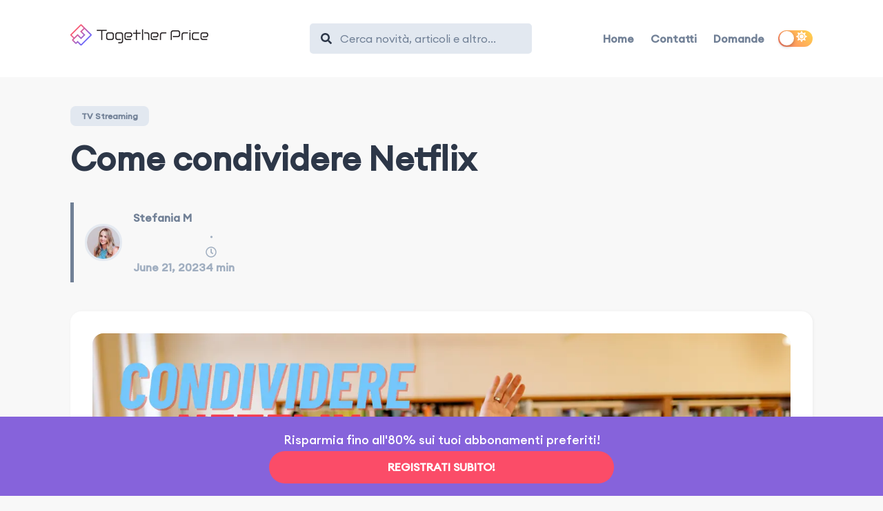

--- FILE ---
content_type: text/html
request_url: https://www.togetherprice.com/it/netflix/condividere-netflix/
body_size: 23607
content:
<!DOCTYPE html><html lang="en"><head><meta charSet="utf-8" /><meta httpEquiv="x-ua-compatible" content="ie=edge" /><meta name="viewport" content="width=device-width, initial-scale=1, shrink-to-fit=no" /><style data-href="/it/styles.ceb1002851e140e6f010.css" id="gatsby-global-css">/*
! tailwindcss v3.3.3 | MIT License | https://tailwindcss.com
*/*,:after,:before{box-sizing:border-box;border:0 solid}:after,:before{--tw-content:""}html{line-height:1.5;-webkit-text-size-adjust:100%;-moz-tab-size:4;-o-tab-size:4;tab-size:4;font-family:Euclid Circular A,ui-sans-serif,system-ui,-apple-system,BlinkMacSystemFont,Segoe UI,Roboto,Helvetica Neue,Arial,Noto Sans,sans-serif,Apple Color Emoji,Segoe UI Emoji,Segoe UI Symbol,Noto Color Emoji;font-feature-settings:normal;font-variation-settings:normal}body{margin:0;line-height:inherit}hr{height:0;color:inherit;border-top-width:1px}abbr:where([title]){-webkit-text-decoration:underline dotted;text-decoration:underline dotted}h1,h2,h3,h4,h5,h6{font-size:inherit;font-weight:inherit}a{color:inherit;text-decoration:inherit}b,strong{font-weight:bolder}code,kbd,pre,samp{font-family:ui-monospace,SFMono-Regular,Menlo,Monaco,Consolas,Liberation Mono,Courier New,monospace;font-size:1em}small{font-size:80%}sub,sup{font-size:75%;line-height:0;position:relative;vertical-align:baseline}sub{bottom:-.25em}sup{top:-.5em}table{text-indent:0;border-color:inherit;border-collapse:collapse}button,input,optgroup,select,textarea{font-family:inherit;font-feature-settings:inherit;font-variation-settings:inherit;font-size:100%;font-weight:inherit;line-height:inherit;color:inherit;margin:0;padding:0}button,select{text-transform:none}[type=button],[type=reset],[type=submit],button{-webkit-appearance:button;background-color:transparent;background-image:none}:-moz-focusring{outline:auto}:-moz-ui-invalid{box-shadow:none}progress{vertical-align:baseline}::-webkit-inner-spin-button,::-webkit-outer-spin-button{height:auto}[type=search]{-webkit-appearance:textfield;outline-offset:-2px}::-webkit-search-decoration{-webkit-appearance:none}::-webkit-file-upload-button{-webkit-appearance:button;font:inherit}summary{display:list-item}blockquote,dd,dl,figure,h1,h2,h3,h4,h5,h6,hr,p,pre{margin:0}fieldset{margin:0}fieldset,legend{padding:0}menu,ol,ul{list-style:none;margin:0;padding:0}dialog{padding:0}textarea{resize:vertical}input:-ms-input-placeholder,textarea:-ms-input-placeholder{opacity:1;color:#9ca3af}input::placeholder,textarea::placeholder{opacity:1;color:#9ca3af}[role=button],button{cursor:pointer}:disabled{cursor:default}audio,canvas,embed,iframe,img,object,svg,video{display:block;vertical-align:middle}img,video{max-width:100%;height:auto}[hidden]{display:none}*{font-family:Euclid Circular A!important;-webkit-tap-highlight-color:transparent}strong{font-weight:600}*,:after,:before{--tw-border-spacing-x:0;--tw-border-spacing-y:0;--tw-translate-x:0;--tw-translate-y:0;--tw-rotate:0;--tw-skew-x:0;--tw-skew-y:0;--tw-scale-x:1;--tw-scale-y:1;--tw-scroll-snap-strictness:proximity;--tw-ring-offset-width:0px;--tw-ring-offset-color:#fff;--tw-ring-color:rgb(59 130 246/0.5);--tw-ring-offset-shadow:0 0 transparent;--tw-ring-shadow:0 0 transparent;--tw-shadow:0 0 transparent;--tw-shadow-colored:0 0 transparent}::-webkit-backdrop{--tw-border-spacing-x:0;--tw-border-spacing-y:0;--tw-translate-x:0;--tw-translate-y:0;--tw-rotate:0;--tw-skew-x:0;--tw-skew-y:0;--tw-scale-x:1;--tw-scale-y:1;--tw-scroll-snap-strictness:proximity;--tw-ring-offset-width:0px;--tw-ring-offset-color:#fff;--tw-ring-color:rgb(59 130 246/0.5);--tw-ring-offset-shadow:0 0 transparent;--tw-ring-shadow:0 0 transparent;--tw-shadow:0 0 transparent;--tw-shadow-colored:0 0 transparent}::backdrop{--tw-border-spacing-x:0;--tw-border-spacing-y:0;--tw-translate-x:0;--tw-translate-y:0;--tw-rotate:0;--tw-skew-x:0;--tw-skew-y:0;--tw-scale-x:1;--tw-scale-y:1;--tw-scroll-snap-strictness:proximity;--tw-ring-offset-width:0px;--tw-ring-offset-color:#fff;--tw-ring-color:rgb(59 130 246/0.5);--tw-ring-offset-shadow:0 0 transparent;--tw-ring-shadow:0 0 transparent;--tw-shadow:0 0 transparent;--tw-shadow-colored:0 0 transparent}.container{width:100%}@media (min-width:640px){.container{max-width:640px}}@media (min-width:768px){.container{max-width:768px}}@media (min-width:1024px){.container{max-width:1024px}}@media (min-width:1280px){.container{max-width:1280px}}@media (min-width:1536px){.container{max-width:1536px}}.fixed{position:fixed!important}.absolute{position:absolute!important}.relative{position:relative!important}.-top-4{top:-1rem!important}.left-0{left:0!important}.right-0{right:0!important}.top-0{top:0!important}.top-4{top:1rem!important}.z-10{z-index:10!important}.z-30{z-index:30!important}.order-2{order:2!important}.order-3{order:3!important}.col-span-2{grid-column:span 2/span 2!important}.mx-auto{margin-left:auto!important;margin-right:auto!important}.my-2{margin-top:.5rem!important;margin-bottom:.5rem!important}.mb-10{margin-bottom:2.5rem!important}.mb-14{margin-bottom:3.5rem!important}.mb-2{margin-bottom:.5rem!important}.mb-8{margin-bottom:2rem!important}.mt-16{margin-top:4rem!important}.mt-4{margin-top:1rem!important}.mt-8{margin-top:2rem!important}.block{display:block!important}.flex{display:flex!important}.grid{display:grid!important}.hidden{display:none!important}.h-12{height:3rem!important}.h-3{height:.75rem!important}.h-4{height:1rem!important}.h-6{height:1.5rem!important}.h-\[15px\]{height:15px!important}.h-\[17px\]{height:17px!important}.h-fit{height:-moz-fit-content!important;height:-webkit-fit-content!important;height:fit-content!important}.h-full{height:100%!important}.h-screen{height:100vh!important}.max-h-\[1080px\]{max-height:1080px!important}.w-3{width:.75rem!important}.w-4{width:1rem!important}.w-4\/6{width:66.666667%!important}.w-5\/6{width:83.333333%!important}.w-6{width:1.5rem!important}.w-60{width:15rem!important}.w-\[15px\]{width:15px!important}.w-\[17px\]{width:17px!important}.w-full{width:100%!important}.w-screen{width:100vw!important}.max-w-2xl{max-width:42rem!important}.max-w-6xl{max-width:72rem!important}.max-w-\[250px\]{max-width:250px!important}.max-w-\[385px\]{max-width:385px!important}.max-w-\[400px\]{max-width:400px!important}.max-w-\[500px\]{max-width:500px!important}.max-w-md{max-width:28rem!important}.max-w-xl{max-width:36rem!important}.shrink-0{flex-shrink:0!important}.grow-0{flex-grow:0!important}.-translate-x-\[0\.45rem\]{--tw-translate-x:-0.45rem!important}.-translate-x-\[0\.45rem\],.-translate-y-\[0\.05rem\]{transform:translate(var(--tw-translate-x),var(--tw-translate-y)) rotate(var(--tw-rotate)) skewX(var(--tw-skew-x)) skewY(var(--tw-skew-y)) scaleX(var(--tw-scale-x)) scaleY(var(--tw-scale-y))!important}.-translate-y-\[0\.05rem\]{--tw-translate-y:-0.05rem!important}.translate-x-0{--tw-translate-x:0px!important}.translate-x-0,.translate-x-2{transform:translate(var(--tw-translate-x),var(--tw-translate-y)) rotate(var(--tw-rotate)) skewX(var(--tw-skew-x)) skewY(var(--tw-skew-y)) scaleX(var(--tw-scale-x)) scaleY(var(--tw-scale-y))!important}.translate-x-2{--tw-translate-x:0.5rem!important}.translate-x-\[0\.40rem\]{--tw-translate-x:0.40rem!important}.translate-x-\[0\.40rem\],.translate-x-full{transform:translate(var(--tw-translate-x),var(--tw-translate-y)) rotate(var(--tw-rotate)) skewX(var(--tw-skew-x)) skewY(var(--tw-skew-y)) scaleX(var(--tw-scale-x)) scaleY(var(--tw-scale-y))!important}.translate-x-full{--tw-translate-x:100%!important}.translate-y-\[0\.45rem\]{--tw-translate-y:0.45rem!important}.-rotate-45,.translate-y-\[0\.45rem\]{transform:translate(var(--tw-translate-x),var(--tw-translate-y)) rotate(var(--tw-rotate)) skewX(var(--tw-skew-x)) skewY(var(--tw-skew-y)) scaleX(var(--tw-scale-x)) scaleY(var(--tw-scale-y))!important}.-rotate-45{--tw-rotate:-45deg!important}.-rotate-90{--tw-rotate:-90deg!important}.-rotate-90,.rotate-180{transform:translate(var(--tw-translate-x),var(--tw-translate-y)) rotate(var(--tw-rotate)) skewX(var(--tw-skew-x)) skewY(var(--tw-skew-y)) scaleX(var(--tw-scale-x)) scaleY(var(--tw-scale-y))!important}.rotate-180{--tw-rotate:180deg!important}.rotate-45{--tw-rotate:45deg!important}.rotate-45,.transform{transform:translate(var(--tw-translate-x),var(--tw-translate-y)) rotate(var(--tw-rotate)) skewX(var(--tw-skew-x)) skewY(var(--tw-skew-y)) scaleX(var(--tw-scale-x)) scaleY(var(--tw-scale-y))!important}.cursor-default{cursor:default!important}.cursor-pointer{cursor:pointer!important}.grid-cols-2{grid-template-columns:repeat(2,minmax(0,1fr))!important}.flex-row-reverse{flex-direction:row-reverse!important}.flex-col{flex-direction:column!important}.content-center{align-content:center!important}.items-center{align-items:center!important}.justify-end{justify-content:flex-end!important}.justify-center{justify-content:center!important}.justify-between{justify-content:space-between!important}.gap-10{gap:2.5rem!important}.gap-4{gap:1rem!important}.gap-8{gap:2rem!important}.space-x-2>:not([hidden])~:not([hidden]){--tw-space-x-reverse:0!important;margin-right:calc(0.5rem*var(--tw-space-x-reverse))!important;margin-left:calc(0.5rem*(1 - var(--tw-space-x-reverse)))!important}.space-x-4>:not([hidden])~:not([hidden]){--tw-space-x-reverse:0!important;margin-right:calc(1rem*var(--tw-space-x-reverse))!important;margin-left:calc(1rem*(1 - var(--tw-space-x-reverse)))!important}.space-x-6>:not([hidden])~:not([hidden]){--tw-space-x-reverse:0!important;margin-right:calc(1.5rem*var(--tw-space-x-reverse))!important;margin-left:calc(1.5rem*(1 - var(--tw-space-x-reverse)))!important}.space-y-10>:not([hidden])~:not([hidden]){--tw-space-y-reverse:0!important;margin-top:calc(2.5rem*(1 - var(--tw-space-y-reverse)))!important;margin-bottom:calc(2.5rem*var(--tw-space-y-reverse))!important}.space-y-2>:not([hidden])~:not([hidden]){--tw-space-y-reverse:0!important;margin-top:calc(0.5rem*(1 - var(--tw-space-y-reverse)))!important;margin-bottom:calc(0.5rem*var(--tw-space-y-reverse))!important}.space-y-20>:not([hidden])~:not([hidden]){--tw-space-y-reverse:0!important;margin-top:calc(5rem*(1 - var(--tw-space-y-reverse)))!important;margin-bottom:calc(5rem*var(--tw-space-y-reverse))!important}.space-y-6>:not([hidden])~:not([hidden]){--tw-space-y-reverse:0!important;margin-top:calc(1.5rem*(1 - var(--tw-space-y-reverse)))!important;margin-bottom:calc(1.5rem*var(--tw-space-y-reverse))!important}.space-y-8>:not([hidden])~:not([hidden]){--tw-space-y-reverse:0!important;margin-top:calc(2rem*(1 - var(--tw-space-y-reverse)))!important;margin-bottom:calc(2rem*var(--tw-space-y-reverse))!important}.overflow-hidden{overflow:hidden!important}.rounded-full{border-radius:9999px!important}.rounded-lg{border-radius:.5rem!important}.border{border-width:1px!important}.border-4{border-width:4px!important}.border-day-mode-background-quinary{--tw-border-opacity:1!important;border-color:rgb(228 231 234/var(--tw-border-opacity))!important}.border-day-mode-brand-blue{--tw-border-opacity:1!important;border-color:rgb(124 79 255/var(--tw-border-opacity))!important}.bg-day-mode-brand-blue{--tw-bg-opacity:1!important;background-color:rgb(124 79 255/var(--tw-bg-opacity))!important}.bg-day-mode-brand-light-blue{--tw-bg-opacity:1!important;background-color:rgb(242 237 255/var(--tw-bg-opacity))!important}.bg-day-mode-text-primary\/50{background-color:rgb(32 34 35/.5)!important}.bg-day-mode-text-quaternary{--tw-bg-opacity:1!important;background-color:rgb(255 255 255/var(--tw-bg-opacity))!important}.fill-day-mode-text-primary{fill:#202223!important}.stroke-day-mode-text-primary{stroke:#202223!important}.px-4{padding-left:1rem!important;padding-right:1rem!important}.px-6{padding-left:1.5rem!important;padding-right:1.5rem!important}.py-2{padding-top:.5rem!important;padding-bottom:.5rem!important}.py-20{padding-top:5rem!important;padding-bottom:5rem!important}.py-4{padding-top:1rem!important;padding-bottom:1rem!important}.py-6{padding-top:1.5rem!important;padding-bottom:1.5rem!important}.pb-10{padding-bottom:2.5rem!important}.pb-2{padding-bottom:.5rem!important}.pb-8{padding-bottom:2rem!important}.pt-12{padding-top:3rem!important}.pt-4{padding-top:1rem!important}.pt-8{padding-top:2rem!important}.text-center{text-align:center!important}.text-2xl{font-size:1.5rem!important;line-height:2rem!important}.text-3xl{font-size:1.875rem!important;line-height:2.25rem!important}.text-4xl{font-size:2.25rem!important;line-height:2.5rem!important}.text-5xl{font-size:3rem!important;line-height:1!important}.text-base{font-size:1rem!important;line-height:1.5rem!important}.text-lg{font-size:1.125rem!important;line-height:1.75rem!important}.text-sm{font-size:.875rem!important;line-height:1.25rem!important}.text-xl{font-size:1.25rem!important;line-height:1.75rem!important}.font-light{font-weight:300!important}.font-medium{font-weight:500!important}.font-normal{font-weight:400!important}.leading-8{line-height:2rem!important}.text-day-mode-text-primary{--tw-text-opacity:1!important;color:rgb(32 34 35/var(--tw-text-opacity))!important}.text-day-mode-text-secondary{--tw-text-opacity:1!important;color:rgb(77 82 84/var(--tw-text-opacity))!important}.text-day-mode-text-tertiary{--tw-text-opacity:1!important;color:rgb(148 149 159/var(--tw-text-opacity))!important}.opacity-0{opacity:0!important}.opacity-100{opacity:1!important}.shadow-md{--tw-shadow:0 4px 6px -1px rgb(0 0 0/0.1),0 2px 4px -2px rgb(0 0 0/0.1)!important;--tw-shadow-colored:0 4px 6px -1px var(--tw-shadow-color),0 2px 4px -2px var(--tw-shadow-color)!important;box-shadow:var(--tw-ring-offset-shadow,0 0 transparent),var(--tw-ring-shadow,0 0 transparent),var(--tw-shadow)!important}.outline-1{outline-width:1px!important}.ring-1{--tw-ring-offset-shadow:var(--tw-ring-inset) 0 0 0 var(--tw-ring-offset-width) var(--tw-ring-offset-color)!important;--tw-ring-shadow:var(--tw-ring-inset) 0 0 0 calc(1px + var(--tw-ring-offset-width)) var(--tw-ring-color)!important;box-shadow:var(--tw-ring-offset-shadow),var(--tw-ring-shadow),var(--tw-shadow,0 0 transparent)!important}.ring-day-mode-background-quinary{--tw-ring-opacity:1!important;--tw-ring-color:rgb(228 231 234/var(--tw-ring-opacity))!important}.transition{transition-property:color,background-color,border-color,text-decoration-color,fill,stroke,opacity,box-shadow,transform,filter,-webkit-backdrop-filter!important;transition-property:color,background-color,border-color,fill,stroke,opacity,box-shadow,transform,filter,-webkit-text-decoration-color,-webkit-backdrop-filter!important;transition-property:color,background-color,border-color,text-decoration-color,fill,stroke,opacity,box-shadow,transform,filter,backdrop-filter!important;transition-property:color,background-color,border-color,text-decoration-color,fill,stroke,opacity,box-shadow,transform,filter,backdrop-filter,-webkit-text-decoration-color,-webkit-backdrop-filter!important;transition-property:color,background-color,border-color,text-decoration-color,fill,stroke,opacity,box-shadow,transform,filter,backdrop-filter,-webkit-backdrop-filter!important;transition-timing-function:cubic-bezier(.4,0,.2,1)!important;transition-duration:.15s!important}.transition-opacity{transition-property:opacity!important;transition-timing-function:cubic-bezier(.4,0,.2,1)!important;transition-duration:.15s!important}.duration-100{transition-duration:.1s!important}.duration-200{transition-duration:.2s!important}.duration-300{transition-duration:.3s!important}.duration-500{transition-duration:.5s!important}.ease-in{transition-timing-function:cubic-bezier(.4,0,1,1)!important}.ease-out{transition-timing-function:cubic-bezier(0,0,.2,1)!important}@font-face{font-family:Euclid Circular A;src:url("/it/static/Euclid Circular A Regular-d54600880dc63db716f231e546ff669e.ttf");font-weight:400}@font-face{font-family:Euclid Circular A;src:url("/it/static/Euclid Circular A Medium-a5befbfcb71cd093cc56db16973ca297.ttf");font-weight:500}@font-face{font-family:Euclid Circular A;src:url("/it/static/Euclid Circular A Light-29f6c14f6218727ca4bed50b1622c07f.ttf");font-weight:300}.hover\:cursor-pointer:hover{cursor:pointer!important}.group:hover .group-hover\:bg-day-mode-brand-blue{--tw-bg-opacity:1!important;background-color:rgb(124 79 255/var(--tw-bg-opacity))!important}.group:hover .group-hover\:bg-day-mode-brand-light-blue{--tw-bg-opacity:1!important;background-color:rgb(242 237 255/var(--tw-bg-opacity))!important}@media (min-width:640px){.sm\:absolute{position:absolute!important}.sm\:right-0{right:0!important}.sm\:top-12{top:3rem!important}.sm\:top-4{top:1rem!important}.sm\:top-full{top:100%!important}.sm\:mx-auto{margin-left:auto!important;margin-right:auto!important}.sm\:my-0{margin-top:0!important;margin-bottom:0!important}.sm\:-ml-2{margin-left:-.5rem!important}.sm\:mt-0{margin-top:0!important}.sm\:mt-2{margin-top:.5rem!important}.sm\:block{display:block!important}.sm\:flex{display:flex!important}.sm\:grid{display:grid!important}.sm\:hidden{display:none!important}.sm\:h-screen{height:100vh!important}.sm\:min-h-\[720px\]{min-height:720px!important}.sm\:w-48{width:12rem!important}.sm\:min-w-\[4rem\]{min-width:4rem!important}.sm\:-translate-y-4{--tw-translate-y:-1rem!important;transform:translate(var(--tw-translate-x),var(--tw-translate-y)) rotate(var(--tw-rotate)) skewX(var(--tw-skew-x)) skewY(var(--tw-skew-y)) scaleX(var(--tw-scale-x)) scaleY(var(--tw-scale-y))!important}.sm\:grid-cols-2{grid-template-columns:repeat(2,minmax(0,1fr))!important}.sm\:flex-col{flex-direction:column!important}.sm\:content-center{align-content:center!important}.sm\:items-center{align-items:center!important}.sm\:justify-normal{justify-content:normal!important}.sm\:justify-end{justify-content:flex-end!important}.sm\:space-x-12>:not([hidden])~:not([hidden]){--tw-space-x-reverse:0!important;margin-right:calc(3rem*var(--tw-space-x-reverse))!important;margin-left:calc(3rem*(1 - var(--tw-space-x-reverse)))!important}.sm\:space-x-8>:not([hidden])~:not([hidden]){--tw-space-x-reverse:0!important;margin-right:calc(2rem*var(--tw-space-x-reverse))!important;margin-left:calc(2rem*(1 - var(--tw-space-x-reverse)))!important}.sm\:space-y-0>:not([hidden])~:not([hidden]){--tw-space-y-reverse:0!important;margin-top:calc(0px*(1 - var(--tw-space-y-reverse)))!important;margin-bottom:calc(0px*var(--tw-space-y-reverse))!important}.sm\:space-y-14>:not([hidden])~:not([hidden]){--tw-space-y-reverse:0!important;margin-top:calc(3.5rem*(1 - var(--tw-space-y-reverse)))!important;margin-bottom:calc(3.5rem*var(--tw-space-y-reverse))!important}.sm\:whitespace-nowrap{white-space:nowrap!important}.sm\:bg-day-mode-brand-light-blue{--tw-bg-opacity:1!important;background-color:rgb(242 237 255/var(--tw-bg-opacity))!important}.sm\:py-4{padding-top:1rem!important;padding-bottom:1rem!important}.sm\:shadow-none{--tw-shadow:0 0 transparent!important;--tw-shadow-colored:0 0 transparent!important;box-shadow:var(--tw-ring-offset-shadow,0 0 transparent),var(--tw-ring-shadow,0 0 transparent),var(--tw-shadow)!important}}@media (min-width:768px){.md\:flex{display:flex!important}.md\:min-h-\[1080px\]{min-height:1080px!important}.md\:max-w-5xl{max-width:64rem!important}.md\:max-w-\[295px\]{max-width:295px!important}.md\:max-w-\[450px\]{max-width:450px!important}.md\:max-w-\[750px\]{max-width:750px!important}.md\:justify-center{justify-content:center!important}.md\:space-x-14>:not([hidden])~:not([hidden]){--tw-space-x-reverse:0!important;margin-right:calc(3.5rem*var(--tw-space-x-reverse))!important;margin-left:calc(3.5rem*(1 - var(--tw-space-x-reverse)))!important}.md\:space-x-24>:not([hidden])~:not([hidden]){--tw-space-x-reverse:0!important;margin-right:calc(6rem*var(--tw-space-x-reverse))!important;margin-left:calc(6rem*(1 - var(--tw-space-x-reverse)))!important}.md\:px-24{padding-left:6rem!important;padding-right:6rem!important}.md\:py-12{padding-top:3rem!important;padding-bottom:3rem!important}.md\:text-6xl{font-size:3.75rem!important;line-height:1!important}}@media (min-width:1024px){.lg\:left-24{left:6rem!important}.lg\:right-20{right:5rem!important}.lg\:order-none{order:0!important}.lg\:mx-0{margin-left:0!important;margin-right:0!important}.lg\:mb-20{margin-bottom:5rem!important}.lg\:mt-0{margin-top:0!important}.lg\:mt-64{margin-top:16rem!important}.lg\:block{display:block!important}.lg\:flex{display:flex!important}.lg\:grid{display:grid!important}.lg\:hidden{display:none!important}.lg\:max-h-\[720px\]{max-height:720px!important}.lg\:min-h-\[1080px\]{min-height:1080px!important}.lg\:w-\[250px\]{width:250px!important}.lg\:max-w-\[450px\]{max-width:450px!important}.lg\:max-w-\[950px\]{max-width:950px!important}.lg\:grid-cols-2{grid-template-columns:repeat(2,minmax(0,1fr))!important}.lg\:flex-row{flex-direction:row!important}.lg\:items-start{align-items:flex-start!important}.lg\:items-center{align-items:center!important}.lg\:justify-center{justify-content:center!important}.lg\:gap-32{gap:8rem!important}.lg\:gap-x-32{column-gap:8rem!important}.lg\:space-x-24>:not([hidden])~:not([hidden]){--tw-space-x-reverse:0!important;margin-right:calc(6rem*var(--tw-space-x-reverse))!important;margin-left:calc(6rem*(1 - var(--tw-space-x-reverse)))!important}.lg\:space-y-0>:not([hidden])~:not([hidden]){--tw-space-y-reverse:0!important;margin-top:calc(0px*(1 - var(--tw-space-y-reverse)))!important;margin-bottom:calc(0px*var(--tw-space-y-reverse))!important}.lg\:py-16{padding-top:4rem!important}.lg\:pb-16,.lg\:py-16{padding-bottom:4rem!important}.lg\:text-left{text-align:left!important}.lg\:text-2xl{font-size:1.5rem!important;line-height:2rem!important}.lg\:text-6xl{font-size:3.75rem!important;line-height:1!important}}@media (min-width:1280px){.xl\:-top-6{top:-1.5rem!important}.xl\:left-16{left:4rem!important}.xl\:top-6{top:1.5rem!important}.xl\:h-16{height:4rem!important}.xl\:px-32{padding-left:8rem!important;padding-right:8rem!important}.xl\:text-2xl{font-size:1.5rem!important;line-height:2rem!important}.xl\:text-3xl{font-size:1.875rem!important;line-height:2.25rem!important}.xl\:text-5xl{font-size:3rem!important;line-height:1!important}.xl\:leading-tight{line-height:1.25!important}}@media (min-width:1536px){.\32xl\:mr-36{margin-right:9rem!important}.\32xl\:gap-8{gap:2rem!important}}.buttonBack___1mlaL,.buttonFirst___2rhFr,.buttonLast___2yuh0,.buttonNext___2mOCa,.buttonNext___3Lm3s,.dot___3c3SI{cursor:pointer}.image___xtQGH{display:block;width:100%;height:100%}.spinner___27VUp{position:absolute;top:calc(50% - 15px);left:calc(50% - 15px);width:30px;height:30px;animation-name:spin___S3UuE;animation-duration:1s;animation-timing-function:linear;animation-iteration-count:infinite;border:4px solid #a9a9a9;border-top-color:#000;border-radius:30px}@keyframes spin___S3UuE{0%{transform:rotate(0deg)}to{transform:rotate(1turn)}}.container___2O72F{position:relative;overflow:hidden;height:100%;width:100%}.overlay___IV4qY{position:absolute;top:0;left:0;bottom:0;right:0;opacity:0;cursor:zoom-in;transition:opacity .3s,transform .3s}.hover___MYy31,.loading___1pvNI,.zoom___3kqYk{opacity:1}.imageLoadingSpinnerContainer___3UIPD{position:absolute;top:0;right:0;bottom:0;left:0;background-color:#f4f4f4}.slide___3-Nqo{position:relative;display:block;box-sizing:border-box;height:0;margin:0;list-style-type:none}.slide___3-Nqo:focus{outline:none!important}.slideHorizontal___1NzNV{float:left}[dir=rtl] .slideHorizontal___1NzNV{direction:rtl;transform:scaleX(-1)}.slideInner___2mfX9{position:absolute;top:0;left:0;width:100%;height:100%}.focusRing___1airF{position:absolute;top:5px;right:5px;bottom:5px;left:5px;pointer-events:none;outline-width:5px;outline-style:solid;outline-color:Highlight}@media (-webkit-min-device-pixel-ratio:0){.focusRing___1airF{outline-style:auto;outline-color:-webkit-focus-ring-color}}.horizontalSlider___281Ls{position:relative;overflow:hidden;touch-action:pan-y pinch-zoom}[dir=rtl] .horizontalSlider___281Ls{direction:ltr;transform:scaleX(-1)}.horizontalSliderTray___1L-0W{overflow:hidden;width:100%}.verticalSlider___34ZFD{position:relative;overflow:hidden}.verticalSliderTray___267D8{overflow:hidden}.verticalTray___12Key{float:left}.verticalSlideTrayWrap___2nO7o{overflow:hidden}.sliderTray___-vHFQ{display:block;list-style:none;padding:0;margin:0}.sliderAnimation___300FY{transition:transform .5s;transition-timing-function:cubic-bezier(.645,.045,.355,1);will-change:transform}.masterSpinnerContainer___1Z6hB{position:absolute;top:0;right:0;bottom:0;left:0;background-color:#f4f4f4}.rc-switch{position:relative;display:inline-block;box-sizing:border-box;width:44px;height:22px;line-height:20px;padding:0;vertical-align:middle;border-radius:20px 20px;border:1px solid #ccc;background-color:#ccc;cursor:pointer;transition:all .3s cubic-bezier(.35,0,.25,1)}.rc-switch-inner{color:#fff;font-size:12px;position:absolute;left:24px;top:0}.rc-switch:after{position:absolute;width:18px;height:18px;left:2px;top:1px;border-radius:50% 50%;background-color:#fff;content:" ";cursor:pointer;box-shadow:0 2px 5px rgba(0,0,0,.26);transform:scale(1);transition:left .3s cubic-bezier(.35,0,.25,1);animation-timing-function:cubic-bezier(.35,0,.25,1);animation-duration:.3s;animation-name:rcSwitchOff}.rc-switch:hover:after{transform:scale(1.1);animation-name:rcSwitchOn}.rc-switch:focus{box-shadow:0 0 0 2px #d5f1fd;outline:none}.rc-switch-checked{border:1px solid #87d068;background-color:#87d068}.rc-switch-checked .rc-switch-inner{left:6px}.rc-switch-checked:after{left:22px}.rc-switch-disabled{cursor:no-drop;background:#ccc;border-color:#ccc}.rc-switch-disabled:after{background:#9e9e9e;animation-name:none;cursor:no-drop}.rc-switch-disabled:hover:after{transform:scale(1);animation-name:none}.rc-switch-label{display:inline-block;line-height:20px;font-size:14px;padding-left:10px;vertical-align:middle;white-space:normal;pointer-events:none;-webkit-user-select:text;-ms-user-select:text;user-select:text}@keyframes rcSwitchOn{0%{transform:scale(1)}50%{transform:scale(1.25)}to{transform:scale(1.1)}}@keyframes rcSwitchOff{0%{transform:scale(1.1)}to{transform:scale(1)}}.ModalPortalOverlay{position:fixed;top:0;left:0;width:100%;height:100%;opacity:0;z-index:20;outline:none;background:rgba(0,0,0,.75)}.ModalPortalOverlay.ReactModal__Overlay--after-open{opacity:1;transition:all .3s cubic-bezier(.77,0,.175,1)}.ModalPortalOverlay.ReactModal__Overlay--before-close{opacity:0;transition:all .3s cubic-bezier(.77,0,.175,1)}.ModalPortalContent{position:relative;width:100%;top:50%;left:50%;transform:scale(.7) translate(-50%,-50%);transform-origin:left top;outline:none;transition:transform .3s cubic-bezier(.78,.14,.15,.86)}.ModalPortalContent.ReactModal__Content--after-open{transform:scale(1) translate(-50%,-50%);box-shadow:0 0 45px 0 rgba(0,0,0,.25)}.ModalPortalContent.ReactModal__Content--before-close{transform:scale(1.1) translate(-50%,-50%)}.slick-slider{box-sizing:border-box;-webkit-user-select:none;-ms-user-select:none;user-select:none;-webkit-touch-callout:none;-khtml-user-select:none;touch-action:pan-y;-webkit-tap-highlight-color:transparent}.slick-list,.slick-slider{position:relative;display:block}.slick-list{overflow:hidden;margin:0;padding:0}.slick-list:focus{outline:none}.slick-list.dragging{cursor:pointer;cursor:hand}.slick-slider .slick-list,.slick-slider .slick-track{transform:translateZ(0)}.slick-track{position:relative;top:0;left:0;display:block;margin-left:auto;margin-right:auto}.slick-track:after,.slick-track:before{display:table;content:""}.slick-track:after{clear:both}.slick-loading .slick-track{visibility:hidden}.slick-slide{display:none;float:left;height:100%;min-height:1px}[dir=rtl] .slick-slide{float:right}.slick-slide img{display:block}.slick-slide.slick-loading img{display:none}.slick-slide.dragging img{pointer-events:none}.slick-initialized .slick-slide{display:block}.slick-loading .slick-slide{visibility:hidden}.slick-vertical .slick-slide{display:block;height:auto;border:1px solid transparent}.slick-arrow.slick-hidden{display:none}@keyframes fadeInUp{0%{opacity:0;transform:translate3d(0,10%,0)}to{opacity:1;transform:translateZ(0)}}@keyframes fadeInDown{0%{opacity:0;transform:translate3d(0,-10%,0)}to{opacity:1;transform:translateZ(0)}}@keyframes fadeInLeft{0%{opacity:0;transform:translate3d(-20%,0,0)}to{opacity:1;transform:translateZ(0)}}@keyframes fadeInRight{0%{opacity:0;transform:translate3d(20%,0,0)}to{opacity:1;transform:translateZ(0)}}@keyframes fadeIn{0%{opacity:0}to{opacity:1}}@media screen and (min-width:768px){.react-reveal{animation-timing-function:cubic-bezier(.77,0,.175,1)}.fadeInUp{animation-name:fadeInUp}.fadeInDown{animation-name:fadeInDown}.fadeInLeft{animation-name:fadeInLeft}.fadeInRight{animation-name:fadeInRight}.fadeIn{animation-name:fadeIn}}@media not screen and (min-width:768px){.react-reveal{opacity:1!important}}.with-animation .slick-slide{transition:all .6s ease;opacity:1;transform:scale(1);transform-origin:left}.with-animation .slick-slide.slick-active+:not(.slick-active){opacity:0;transform:scale(.7)}.slick-next,.slick-prev{position:absolute;top:50%;z-index:2;transform:translateY(-50%)}.slick-prev{box-shadow:-1px 1px 3px 0 rgba(1,1,1,.1);left:-15px}.slick-next{box-shadow:1px 1px 3px 0 rgba(1,1,1,.1);right:-15px}.slick-dots{position:absolute;list-style:none;display:block;text-align:center;margin:0;width:100%;top:-4rem;padding:.5rem 0 0;text-align:right}.slick-dots li{position:relative;display:inline-block;margin:0 5px;padding:0;cursor:pointer}.slick-dots li button{border:0;background:transparent;display:block;cursor:pointer;outline:none;font-size:0;line-height:0;width:16px;height:16px;margin:5px;border-radius:100%;background-color:#a0aec0}.slick-dots li.slick-active button{background-color:#4a5568}.DrawerPortalOverlay.ReactModal__Overlay{position:fixed;top:0;left:0;width:100%;height:100vh;opacity:0;z-index:20;outline:none;background:rgba(0,0,0,.75)}.DrawerPortalOverlay.ReactModal__Overlay--after-open{opacity:1;transition:all .3s cubic-bezier(.77,0,.175,1)}.DrawerPortalOverlay.ReactModal__Overlay--before-close{opacity:0;transition:all .15s cubic-bezier(.77,0,.175,1);transition-delay:.15s}.DrawerPortalContent.ReactModal__Content{outline:none;margin-left:auto;width:70%;height:100vh;max-width:650px;transform:translate(100%);transition:all .3s cubic-bezier(.78,.14,.15,.86)}.DrawerPortalContent.ReactModal__Content--after-open{transform:translate(0);box-shadow:0 0 45px 0 rgba(0,0,0,.25)}.DrawerPortalContent.ReactModal__Content--before-close{transform:translate(100%);transition:all .3s cubic-bezier(.78,.14,.15,.86)}.ReactModal__Body--open,.ReactModal__Html--open{overflow:hidden}</style><meta name="generator" content="Gatsby 3.2.1" /><link rel="sitemap" type="application/xml" href="/it/sitemap.xml" /><link rel="sitemap" type="application/xml" href="/it/sitemap_posts.xml" /><link rel="sitemap" type="application/xml" href="/it/sitemap_questions.xml" /><script>
      (function(w,d,s,l,i){w[l]=w[l]||[];w[l].push({'gtm.start':
    new Date().getTime(),event:'gtm.js'});var f=d.getElementsByTagName(s)[0],
    j=d.createElement(s),dl=l!='dataLayer'?'&l='+l:'';j.async=true;j.src=
    'https://www.googletagmanager.com/gtm.js?id='+i+dl;f.parentNode.insertBefore(j,f);
    })(window,document,'script','dataLayer','GTM-WQX3J2L');
      </script><script class="_iub_cs_activate-inline" type="text/plain" data-iub-purposes="4">
           setTimeout(() => {
                !function(f,b,e,v,n,t,s){if(f.fbq)return;n=f.fbq=function(){n.callMethod?
                n.callMethod.apply(n,arguments):n.queue.push(arguments)};if(!f._fbq)f._fbq=n;
                n.push=n;n.loaded=!0;n.version='2.0';n.queue=[];t=b.createElement(e);t.async=!0;
                t.src=v;s=b.getElementsByTagName(e)[0];s.parentNode.insertBefore(t,s)}(window,
                document,'script','https://connect.facebook.net/en_US/fbevents.js');
                fbq('init', '630625607113993'); // Insert your pixel ID here.
                fbq('track', 'PageView');
                fbq('track', 'WordPress');
           }, 5000)
        </script><script type="text/javascript">
            var _iub = _iub || [];
            _iub.csConfiguration = {
              "askConsentAtCookiePolicyUpdate": true,
              "countryDetection": true,
              "enableLgpd": true,
              "enableUspr": true,
              "floatingPreferencesButtonDisplay": "bottom-right",
              "perPurposeConsent": true,
              "siteId": 3060012,
              "whitelabel": false,
              "cookiePolicyId": 58597788,
              "lang":"it",
              "cookiePolicyUrl": "https://www.iubenda.com/privacy-policy/58597788/cookie-policy",
              
              "privacyPolicyUrl":"https://www.togetherprice.com/it/privacy-policy",
              "banner": { 
                "acceptButtonDisplay": true,
                "closeButtonDisplay": false,
                "customizeButtonDisplay": true,
                "explicitWithdrawal": true,
                "listPurposes": true,
                "position": "float-bottom-center",
                "rejectButtonDisplay": true,
                "showPurposesToggles": false,
                "acceptButtonCaptionColor": "#FFFFFF",
                "acceptButtonColor": "#0073CE",
                "backgroundColor": "#FFFFFF",
                "brandBackgroundColor": "#FFFFFF",
                "brandTextColor": "#000000",
                "closeButtonRejects": true,
                "customizeButtonCaptionColor": "#4D4D4D",
                "customizeButtonColor": "#DADADA",
                "textColor": "#000000",
                "logo": "[data-uri]"
              },
              "callback": {
                onPreferenceExpressedOrNotNeeded: function(preference) {
                  dataLayer.push({
                    iubenda_ccpa_opted_out: _iub.cs.api.isCcpaOptedOut()
                  });
                  if (!preference) {
                    dataLayer.push({
                      event: "iubenda_preference_not_needed"
                    });
                  } else {
                    if (preference.consent === true) {
                      dataLayer.push({
                        event: "iubenda_consent_given"
                      });
                    } else if (preference.consent === false) {
                      dataLayer.push({
                        event: "iubenda_consent_rejected"
                      });
                    } else if (preference.purposes) {
                      for (var purposeId in preference.purposes) {
                        if (preference.purposes[purposeId]) {
                          dataLayer.push({
                            event: "iubenda_consent_given_purpose_" + purposeId
                          });
                        }
                      }
                    }
                  }
                }
              }
            };
          </script><script type="text/javascript" src="//cdn.iubenda.com/cs/iubenda_cs.js" charset="UTF-8" async></script><title data-react-helmet>Come condividere Netflix | Together Price Italia</title><link data-react-helmet rel="alternate" hrefLang="it" href="https://www.togetherprice.com/it/netflix/condividere-netflix/" /><link data-react-helmet rel="amphtml" href="https://www.togetherprice.com/it/netflix/condividere-netflix/amp" /><meta data-react-helmet itemProp="name" content="Come condividere Netflix" /><meta data-react-helmet itemProp="description" content="Ecco tutto su come condividere Netflix oggi, più tutte le novità sul nuovo sistema di condivisione Netflix dal 2023!" /><meta data-react-helmet name="description" content="Ecco tutto su come condividere Netflix oggi, più tutte le novità sul nuovo sistema di condivisione Netflix dal 2023!" /><meta data-react-helmet property="og:title" content="Come condividere Netflix" /><meta data-react-helmet property="og:description" content="Ecco tutto su come condividere Netflix oggi, più tutte le novità sul nuovo sistema di condivisione Netflix dal 2023!" /><meta data-react-helmet property="og:type" content="website" /><meta data-react-helmet property="og:site_name" content="Together Price" /><meta data-react-helmet property="og:image" content="//images.ctfassets.net/wvdmts5g5tqe/7bg6PLbKuTGv2FX0Bg8vpm/fb5165dc417ddbbe3c5aae0c8fb4c48f/Condividere_Netflix.png?w=800&amp;q=75" /><meta data-react-helmet name="twitter:card" content="summary" /><meta data-react-helmet name="twitter:site" content="Together Price" /><meta data-react-helmet name="twitter:title" content="Come condividere Netflix" /><meta data-react-helmet name="twitter:description" content="Ecco tutto su come condividere Netflix oggi, più tutte le novità sul nuovo sistema di condivisione Netflix dal 2023!" /><meta data-react-helmet name="twitter:creator" content="https://twitter.com/gatsbyjs" /><meta data-react-helmet name="keywords" content="condividere netflix" /><meta data-react-helmet name="article:published_time" content="June 21, 2023" /><meta data-react-helmet name="twitter:label1" content="Reading time" /><meta data-react-helmet name="twitter:data1" content="4 min read" /><script data-react-helmet type="application/ld+json">{"@context":"https://schema.org","@type":"Article","headline":"Come condividere Netflix","image":"//images.ctfassets.net/wvdmts5g5tqe/7bg6PLbKuTGv2FX0Bg8vpm/fb5165dc417ddbbe3c5aae0c8fb4c48f/Condividere_Netflix.png?w=800&amp;q=75","datePublished":"June 21, 2023","author":"Stefania M","publisher":{"@type":"Organization","name":"Together Price","logo":{"@type":"ImageObject","url":"/it/static/3a9095ab41ef6073fbb33e107a3cab9a/b7862/logo-gray.png"}}}</script><script data-react-helmet type="application/ld+json">{"@context":"https://schema.org","@type":"BreadcrumbList","itemListElement":[{"@type":"ListItem","position":1,"name":"Together Price","item":"https://app.togetherprice.com"},{"@type":"ListItem","position":2,"name":"TV Streaming","item":"https://www.togetherprice.com/it/category/tv-streaming/"},{"@type":"ListItem","position":3,"name":"Netflix","item":"https://www.togetherprice.com/it/netflix/"}]}</script><style>.gatsby-image-wrapper{position:relative;overflow:hidden}.gatsby-image-wrapper img{all:inherit;bottom:0;height:100%;left:0;margin:0;max-width:none;padding:0;position:absolute;right:0;top:0;width:100%;object-fit:cover}.gatsby-image-wrapper [data-main-image]{opacity:0;transform:translateZ(0);transition:opacity .25s linear;will-change:opacity}.gatsby-image-wrapper-constrained{display:inline-block}</style><noscript><style>.gatsby-image-wrapper noscript [data-main-image]{opacity:1!important}.gatsby-image-wrapper [data-placeholder-image]{opacity:0!important}</style></noscript><script type="module">const e="undefined"!=typeof HTMLImageElement&&"loading"in HTMLImageElement.prototype;e&&document.body.addEventListener("load",(function(e){if(void 0===e.target.dataset.mainImage)return;if(void 0===e.target.dataset.gatsbyImageSsr)return;const t=e.target;let a=null,n=t;for(;null===a&&n;)void 0!==n.parentNode.dataset.gatsbyImageWrapper&&(a=n.parentNode),n=n.parentNode;const o=a.querySelector("[data-placeholder-image]"),r=new Image;r.src=t.currentSrc,r.decode().catch((()=>{})).then((()=>{t.style.opacity=1,o&&(o.style.opacity=0,o.style.transition="opacity 500ms linear")}))}),!0);</script><link crossOrigin href="https://fonts.gstatic.com/" rel="preconnect" /><link crossOrigin href="https://fonts.googleapis.com/" rel="preconnect" /><link rel="canonical" href="https://www.togetherprice.com/it/netflix/condividere-netflix/" data-baseprotocol="https:" data-basehost="www.togetherprice.com" /><link rel="icon" href="/it/favicons/logo-PNG-100x100.png" sizes="32x32" /><link rel="icon" href="/it/favicons/logo-PNG.png" sizes="192x192" /><link rel="apple-touch-icon-precomposed" href="/it/favicons/logo-PNG.png" /><link as="script" rel="prefetch" href="/it/5521-708daa60d15e67031537.js" /><link as="script" rel="prefetch" href="/it/722-412ffd3cfdc29e425946.js" /><link as="script" rel="prefetch" href="/it/869e75442a8e932fe5b3fa79885b6df3a419dc89-a46579e46be296f6f85c.js" /><link as="script" rel="preload" href="/it/webpack-runtime-4e5b03db9afd1dcc438f.js" /><link as="script" rel="preload" href="/it/framework-5b9c7933ad1994dc4eb6.js" /><link as="script" rel="preload" href="/it/app-3070a0ecc98e96df35d0.js" /><link as="script" rel="preload" href="/it/fa5f8105-2b53544edb6ae6fddbfe.js" /><link as="script" rel="preload" href="/it/7b6d178e7dd429f5e119918f132eb0754376552c-0c7a1075bd5b29ad9c07.js" /><link as="script" rel="preload" href="/it/73a1a32857021764f6ee7aaecde75a6167fbd5be-158ec7a242dbbf15f5d9.js" /><link as="script" rel="preload" href="/it/a0b8aa16670ad3b7987d1171889c815e58d60280-c41af1d6b131d6092649.js" /><link as="script" rel="preload" href="/it/578c186329724af62af83da0d58770576a19086f-2351262bb12ec6de8da8.js" /><link as="script" rel="preload" href="/it/b1651390afc66633f3c9111c41b5196497945adf-e3f349826dd791c47322.js" /><link as="script" rel="preload" href="/it/0bb3ef57b6d09659bc147cea3c78557a0bb34ebe-45e1fe7e435086042d6d.js" /><link as="script" rel="preload" href="/it/component---packages-blog-gatsby-blog-core-src-templates-post-js-248a27858db2b5ca2bc4.js" /><link as="fetch" rel="preload" href="/it/page-data/netflix/condividere-netflix/page-data.json" crossOrigin="anonymous" /><link as="fetch" rel="preload" href="/it/page-data/sq/d/1355362937.json" crossOrigin="anonymous" /><link as="fetch" rel="preload" href="/it/page-data/sq/d/1992822086.json" crossOrigin="anonymous" /><link as="fetch" rel="preload" href="/it/page-data/sq/d/703012340.json" crossOrigin="anonymous" /><link as="fetch" rel="preload" href="/it/page-data/app-data.json" crossOrigin="anonymous" /></head><body><noscript><iframe src="https://www.googletagmanager.com/ns.html?id=GTM-WQX3J2L" height="0" width="0" style="display:none;visibility:hidden"></iframe></noscript><div id="___gatsby"><div style="outline: none;" tabIndex="-1" id="gatsby-focus-wrapper"><style data-emotion-css="4tbsoz">body{--theme-ui-colors-text:var(--theme-ui-colors-text,#2d3748);--theme-ui-colors-article:var(--theme-ui-colors-article,#4a5568);--theme-ui-colors-heading:var(--theme-ui-colors-heading,#2d3748);--theme-ui-colors-alphaLighter:var(--theme-ui-colors-alphaLighter,#ebf4ff);--theme-ui-colors-alphaLight:var(--theme-ui-colors-alphaLight,#a3bffa);--theme-ui-colors-alpha:var(--theme-ui-colors-alpha,#667eea);--theme-ui-colors-alphaDark:var(--theme-ui-colors-alphaDark,#5a67d8);--theme-ui-colors-alphaDarker:var(--theme-ui-colors-alphaDarker,#434190);--theme-ui-colors-betaLighter:var(--theme-ui-colors-betaLighter,#faf5ff);--theme-ui-colors-betaLight:var(--theme-ui-colors-betaLight,#d6bcfa);--theme-ui-colors-beta:var(--theme-ui-colors-beta,#9f7aea);--theme-ui-colors-betaDark:var(--theme-ui-colors-betaDark,#805ad5);--theme-ui-colors-betaDarker:var(--theme-ui-colors-betaDarker,#553c9a);--theme-ui-colors-omegaLighter:var(--theme-ui-colors-omegaLighter,#edf2f7);--theme-ui-colors-omegaLight:var(--theme-ui-colors-omegaLight,#e2e8f0);--theme-ui-colors-omega:var(--theme-ui-colors-omega,#a0aec0);--theme-ui-colors-omegaDark:var(--theme-ui-colors-omegaDark,#718096);--theme-ui-colors-omegaDarker:var(--theme-ui-colors-omegaDarker,#2d3748);--theme-ui-colors-successLight:var(--theme-ui-colors-successLight,#f0fff4);--theme-ui-colors-success:var(--theme-ui-colors-success,#48bb78);--theme-ui-colors-errorLight:var(--theme-ui-colors-errorLight,#fff5f5);--theme-ui-colors-error:var(--theme-ui-colors-error,#f56565);--theme-ui-colors-warningLight:var(--theme-ui-colors-warningLight,#fffff0);--theme-ui-colors-warning:var(--theme-ui-colors-warning,#ecc94b);--theme-ui-colors-white:var(--theme-ui-colors-white,#fff);--theme-ui-colors-background:var(--theme-ui-colors-background,#f8f8f8);--theme-ui-colors-contentBg:var(--theme-ui-colors-contentBg,#fff);--theme-ui-colors-headerBg:var(--theme-ui-colors-headerBg,#fff);--theme-ui-colors-footerBg:var(--theme-ui-colors-footerBg,#fff);--theme-ui-colors-contactFormBg:var(--theme-ui-colors-contactFormBg,#f6f6f6);--theme-ui-colors-contactFormInput:var(--theme-ui-colors-contactFormInput,#fff);--theme-ui-colors-mute:var(--theme-ui-colors-mute,#e2e8f0);--theme-ui-colors-highlight:var(--theme-ui-colors-highlight,#edf2f7);color:var(--theme-ui-colors-text,#2d3748);background-color:var(--theme-ui-colors-background,#f8f8f8);}body.theme-ui-dark{--theme-ui-colors-alphaLighter:var(--theme-ui-colors-modes-dark-alphaLighter,#434190);--theme-ui-colors-alphaLight:var(--theme-ui-colors-modes-dark-alphaLight,#5a67d8);--theme-ui-colors-alphaDark:var(--theme-ui-colors-modes-dark-alphaDark,#a3bffa);--theme-ui-colors-alphaDarker:var(--theme-ui-colors-modes-dark-alphaDarker,#ebf4ff);--theme-ui-colors-betaLighter:var(--theme-ui-colors-modes-dark-betaLighter,#553c9a);--theme-ui-colors-betaLight:var(--theme-ui-colors-modes-dark-betaLight,#805ad5);--theme-ui-colors-betaDark:var(--theme-ui-colors-modes-dark-betaDark,#d6bcfa);--theme-ui-colors-betaDarker:var(--theme-ui-colors-modes-dark-betaDarker,#faf5ff);--theme-ui-colors-omegaLighter:var(--theme-ui-colors-modes-dark-omegaLighter,#2d3748);--theme-ui-colors-omegaLight:var(--theme-ui-colors-modes-dark-omegaLight,#718096);--theme-ui-colors-omegaDark:var(--theme-ui-colors-modes-dark-omegaDark,#e2e8f0);--theme-ui-colors-omegaDarker:var(--theme-ui-colors-modes-dark-omegaDarker,#edf2f7);--theme-ui-colors-text:var(--theme-ui-colors-modes-dark-text,#cbd5e0);--theme-ui-colors-article:var(--theme-ui-colors-modes-dark-article,#e2e8f0);--theme-ui-colors-heading:var(--theme-ui-colors-modes-dark-heading,#edf2f7);--theme-ui-colors-background:var(--theme-ui-colors-modes-dark-background,#1a202c);--theme-ui-colors-contentBg:var(--theme-ui-colors-modes-dark-contentBg,#2d3748);--theme-ui-colors-headerBg:var(--theme-ui-colors-modes-dark-headerBg,#2d3748);--theme-ui-colors-footerBg:var(--theme-ui-colors-modes-dark-footerBg,#2d3748);--theme-ui-colors-contactFormBg:var(--theme-ui-colors-modes-dark-contactFormBg,#2d3748);--theme-ui-colors-contactFormInput:var(--theme-ui-colors-modes-dark-contactFormInput,#a0aec0);--theme-ui-colors-mute:var(--theme-ui-colors-modes-dark-mute,#718096);}</style><style data-emotion-css="149q494">*{box-sizing:border-box;}body{margin:0;font-family:'Poppins','Ubuntu';font-size:1rem;font-weight:normal;line-height:1.8;-webkit-font-smoothing:antialiased;-webkit-text-decoration:none;text-decoration:none;}</style><style data-emotion-css="130izn8">.css-130izn8{box-sizing:border-box;margin:0;min-width:0;-webkit-flex-direction:column;-ms-flex-direction:column;flex-direction:column;height:100vh;display:-webkit-box;display:-webkit-flex;display:-ms-flexbox;display:flex;}</style><div class="css-130izn8"><style data-emotion-css="12w1vdk">html{font-size:85%;}@media screen and (min-width:640px){html{font-size:90%;}}@media screen and (min-width:768px){html{font-size:95%;}}@media screen and (min-width:1024px){html{font-size:100%;}}::selection{color:var(--theme-ui-colors-white,#fff);background:var(--theme-ui-colors-omegaDark,#718096);}</style><style data-emotion-css="8quyoq">.css-8quyoq{box-sizing:border-box;margin:0;min-width:0;position:relative;background-color:var(--theme-ui-colors-headerBg,#fff);}</style><div class="css-8quyoq"><style data-emotion-css="1s3ligh">.css-1s3ligh{box-sizing:border-box;margin:0;min-width:0;width:100%;max-width:1140px;margin-left:auto;margin-right:auto;padding-left:1rem;padding-right:1rem;position:relative;z-index:10;}@media screen and (min-width:640px){.css-1s3ligh{padding-left:2rem;padding-right:2rem;}}</style><div class="css-1s3ligh"><style data-emotion-css="16oqm0b">.css-16oqm0b{box-sizing:border-box;margin:0;min-width:0;-webkit-box-pack:justify;-webkit-justify-content:space-between;-ms-flex-pack:justify;justify-content:space-between;-webkit-align-items:center;-webkit-box-align:center;-ms-flex-align:center;align-items:center;height:6rem;padding-top:1rem;padding-bottom:1rem;display:-webkit-box;display:-webkit-flex;display:-ms-flexbox;display:flex;}@media screen and (min-width:640px){.css-16oqm0b{height:7rem;padding-top:2rem;padding-bottom:2rem;}}</style><div class="css-16oqm0b"><style data-emotion-css="1pbuiwu">.css-1pbuiwu{box-sizing:border-box;margin:0;min-width:0;-webkit-flex-basis:100%;-ms-flex-preferred-size:100%;flex-basis:100%;margin-top:5px;}@media screen and (min-width:768px){.css-1pbuiwu{-webkit-flex-basis:33.333333%;-ms-flex-preferred-size:33.333333%;flex-basis:33.333333%;}}</style><div class="css-1pbuiwu"><style data-emotion-css="45l1nb">.css-45l1nb{box-sizing:border-box;margin:0;min-width:0;font-family:'Poppins','Ubuntu';font-weight:bold;line-height:1.33;display:block;color:var(--theme-ui-colors-heading,#2d3748);font-weight:bold;-webkit-text-decoration:none;text-decoration:none;margin-bottom:1rem;font-size:1.5rem;display:none;}</style><a alt="Together Price" title="Together Price" aria-label="Together Price" class="css-45l1nb" href="/it/"><div data-gatsby-image-wrapper style="width: 200px; height: 31px; vertical-align: middle;" class="gatsby-image-wrapper"><div aria-hidden="true" data-placeholder-image style="opacity: 1; transition: opacity 500ms linear;"></div><picture><source type="image/webp" srcSet="/it/static/3a9095ab41ef6073fbb33e107a3cab9a/400c6/logo-dark.webp 200w,/it/static/3a9095ab41ef6073fbb33e107a3cab9a/0443d/logo-dark.webp 400w" sizes="200px" /><img data-gatsby-image-ssr sx="[object Object]" data-main-image style="opacity: 0;" sizes="200px" decoding="async" loading="eager" src="/it/static/3a9095ab41ef6073fbb33e107a3cab9a/4a9fb/logo-dark.png" srcSet="/it/static/3a9095ab41ef6073fbb33e107a3cab9a/4a9fb/logo-dark.png 200w,/it/static/3a9095ab41ef6073fbb33e107a3cab9a/72a98/logo-dark.png 400w" alt="Together Price" /></picture><noscript><picture><source type="image/webp" srcSet="/it/static/3a9095ab41ef6073fbb33e107a3cab9a/400c6/logo-dark.webp 200w,/it/static/3a9095ab41ef6073fbb33e107a3cab9a/0443d/logo-dark.webp 400w" sizes="200px" /><img data-gatsby-image-ssr sx="[object Object]" data-main-image style="opacity: 0;" sizes="200px" decoding="async" loading="eager" src="/it/static/3a9095ab41ef6073fbb33e107a3cab9a/4a9fb/logo-dark.png" srcSet="/it/static/3a9095ab41ef6073fbb33e107a3cab9a/4a9fb/logo-dark.png 200w,/it/static/3a9095ab41ef6073fbb33e107a3cab9a/72a98/logo-dark.png 400w" alt="Together Price" /></picture></noscript><script type="module">const t="undefined"!=typeof HTMLImageElement&&"loading"in HTMLImageElement.prototype;if(t){const t=document.querySelectorAll("img[data-main-image]");for(let e of t){e.dataset.src&&(e.setAttribute("src",e.dataset.src),e.removeAttribute("data-src")),e.dataset.srcset&&(e.setAttribute("srcset",e.dataset.srcset),e.removeAttribute("data-srcset"));const t=e.parentNode.querySelectorAll("source[data-srcset]");for(let e of t)e.setAttribute("srcset",e.dataset.srcset),e.removeAttribute("data-srcset");e.complete&&(e.style.opacity=1)}}</script></div></a><style data-emotion-css="19u197z">.css-19u197z{box-sizing:border-box;margin:0;min-width:0;font-family:'Poppins','Ubuntu';font-weight:bold;line-height:1.33;display:block;color:var(--theme-ui-colors-heading,#2d3748);font-weight:bold;-webkit-text-decoration:none;text-decoration:none;margin-bottom:1rem;font-size:1.5rem;}</style><a alt="Together Price" title="Together Price" aria-label="Together Price" class="css-19u197z" href="/it/"><div data-gatsby-image-wrapper style="width: 200px; height: 31px; vertical-align: middle;" class="gatsby-image-wrapper"><div aria-hidden="true" data-placeholder-image style="opacity: 1; transition: opacity 500ms linear;"></div><picture><source type="image/webp" srcSet="/it/static/3c1bd930111b51e713802aa5f678489e/400c6/logo.webp 200w,/it/static/3c1bd930111b51e713802aa5f678489e/0443d/logo.webp 400w" sizes="200px" /><img data-gatsby-image-ssr data-main-image style="opacity: 0;" sizes="200px" decoding="async" loading="eager" src="/it/static/3c1bd930111b51e713802aa5f678489e/4a9fb/logo.png" srcSet="/it/static/3c1bd930111b51e713802aa5f678489e/4a9fb/logo.png 200w,/it/static/3c1bd930111b51e713802aa5f678489e/72a98/logo.png 400w" alt="Together Price" /></picture><noscript><picture><source type="image/webp" srcSet="/it/static/3c1bd930111b51e713802aa5f678489e/400c6/logo.webp 200w,/it/static/3c1bd930111b51e713802aa5f678489e/0443d/logo.webp 400w" sizes="200px" /><img data-gatsby-image-ssr data-main-image style="opacity: 0;" sizes="200px" decoding="async" loading="eager" src="/it/static/3c1bd930111b51e713802aa5f678489e/4a9fb/logo.png" srcSet="/it/static/3c1bd930111b51e713802aa5f678489e/4a9fb/logo.png 200w,/it/static/3c1bd930111b51e713802aa5f678489e/72a98/logo.png 400w" alt="Together Price" /></picture></noscript><script type="module">const t="undefined"!=typeof HTMLImageElement&&"loading"in HTMLImageElement.prototype;if(t){const t=document.querySelectorAll("img[data-main-image]");for(let e of t){e.dataset.src&&(e.setAttribute("src",e.dataset.src),e.removeAttribute("data-src")),e.dataset.srcset&&(e.setAttribute("srcset",e.dataset.srcset),e.removeAttribute("data-srcset"));const t=e.parentNode.querySelectorAll("source[data-srcset]");for(let e of t)e.setAttribute("srcset",e.dataset.srcset),e.removeAttribute("data-srcset");e.complete&&(e.style.opacity=1)}}</script></div></a></div><style data-emotion-css="163yhbe">.css-163yhbe{box-sizing:border-box;margin:0;min-width:0;-webkit-flex-basis:auto;-ms-flex-preferred-size:auto;flex-basis:auto;min-width:auto;-webkit-order:3;-ms-flex-order:3;order:3;margin-left:1rem;margin-right:1rem;}@media screen and (min-width:768px){.css-163yhbe{-webkit-flex-basis:33.333333%;-ms-flex-preferred-size:33.333333%;flex-basis:33.333333%;-webkit-order:unset;-ms-flex-order:unset;order:unset;}}</style><div class="css-163yhbe"><style data-emotion-css="ipwkuf">.css-ipwkuf{box-sizing:border-box;margin:0;min-width:0;-webkit-appearance:none;-moz-appearance:none;appearance:none;display:-webkit-inline-box;display:-webkit-inline-flex;display:-ms-inline-flexbox;display:inline-flex;-webkit-align-items:center;-webkit-box-align:center;-ms-flex-align:center;align-items:center;-webkit-box-pack:center;-webkit-justify-content:center;-ms-flex-pack:center;justify-content:center;padding:0.25rem;width:32px;height:32px;color:inherit;background-color:transparent;border:none;border-radius:4px;display:inline-block;min-width:auto;-webkit-align-items:center;-webkit-box-align:center;-ms-flex-align:center;align-items:center;-webkit-box-pack:space-evenly;-webkit-justify-content:space-evenly;-ms-flex-pack:space-evenly;justify-content:space-evenly;outline:0;-webkit-user-select:none;-moz-user-select:none;-ms-user-select:none;user-select:none;-webkit-tap-highlight-color:transparent;-webkit-touch-callout:none;-webkit-user-select:none;-khtml-user-select:none;-moz-user-select:none;-ms-user-select:none;border-radius:9999px;cursor:pointer;border-width:3px;border-style:solid;-webkit-transition:all 250ms ease;transition:all 250ms ease;box-sizing:initial;color:var(--theme-ui-colors-omega,#a0aec0);border-color:transparent;vertical-align:middle;width:24px;height:24px;padding:0.5rem;background-color:var(--theme-ui-colors-omegaLighter,#edf2f7);display:block;}.css-ipwkuf +a,.css-ipwkuf + button{margin-left:0.5rem;}.css-ipwkuf svg{width:24px;height:24px;}@media (hover:hover) and (pointer:fine){.css-ipwkuf:hover{background-color:var(--theme-ui-colors-alpha,#667eea);color:var(--theme-ui-colors-white,#fff);}.css-ipwkuf:hover svg{fill:var(--theme-ui-colors-white,#fff);}}.css-ipwkuf:before{display:none;}@media screen and (min-width:768px){.css-ipwkuf{display:none;}}</style><button aria-label="Search" class="css-ipwkuf"><svg stroke="currentColor" fill="currentColor" stroke-width="0" viewBox="0 0 512 512" height="1em" width="1em" xmlns="http://www.w3.org/2000/svg"><path d="M505 442.7L405.3 343c-4.5-4.5-10.6-7-17-7H372c27.6-35.3 44-79.7 44-128C416 93.1 322.9 0 208 0S0 93.1 0 208s93.1 208 208 208c48.3 0 92.7-16.4 128-44v16.3c0 6.4 2.5 12.5 7 17l99.7 99.7c9.4 9.4 24.6 9.4 33.9 0l28.3-28.3c9.4-9.4 9.4-24.6.1-34zM208 336c-70.7 0-128-57.2-128-128 0-70.7 57.2-128 128-128 70.7 0 128 57.2 128 128 0 70.7-57.2 128-128 128z"></path></svg></button><style data-emotion-css="r8qpht">.css-r8qpht{box-sizing:border-box;margin:0;min-width:0;display:none;-webkit-align-items:center;-webkit-box-align:center;-ms-flex-align:center;align-items:center;background-color:var(--theme-ui-colors-omegaLight,#e2e8f0);border-radius:0.5rem;position:static;top:2rem;left:50%;-webkit-transform:translate(0,0);-ms-transform:translate(0,0);transform:translate(0,0);z-index:99;width:auto;max-width:none;border-style:solid;border-color:var(--theme-ui-colors-headerBg,#fff);border-width:3px;padding-left:1rem;padding-right:1rem;}@media screen and (min-width:768px){.css-r8qpht{display:-webkit-box;display:-webkit-flex;display:-ms-flexbox;display:flex;}}</style><div class="css-r8qpht"><svg stroke="currentColor" fill="currentColor" stroke-width="0" viewBox="0 0 512 512" style="flex-shrink: 0;" height="1em" width="1em" xmlns="http://www.w3.org/2000/svg"><path d="M505 442.7L405.3 343c-4.5-4.5-10.6-7-17-7H372c27.6-35.3 44-79.7 44-128C416 93.1 322.9 0 208 0S0 93.1 0 208s93.1 208 208 208c48.3 0 92.7-16.4 128-44v16.3c0 6.4 2.5 12.5 7 17l99.7 99.7c9.4 9.4 24.6 9.4 33.9 0l28.3-28.3c9.4-9.4 9.4-24.6.1-34zM208 336c-70.7 0-128-57.2-128-128 0-70.7 57.2-128 128-128 70.7 0 128 57.2 128 128 0 70.7-57.2 128-128 128z"></path></svg><style data-emotion-css="dmqmfc">.css-dmqmfc{cursor:pointer;color:transparent;}</style><style data-emotion-css="zb74mc">.css-zb74mc{box-sizing:border-box;margin:0;min-width:0;display:block;width:100%;padding:0.5rem;-webkit-appearance:none;-moz-appearance:none;appearance:none;font-size:inherit;line-height:inherit;border:1px solid;border-radius:4px;color:inherit;background-color:transparent;font-family:'Poppins','Ubuntu';border:none;background-color:var(--theme-ui-colors-contactFormInput,#fff);color:var(--theme-ui-colors-omegaDark,#718096);outline:none;margin-left:0.25rem;background-color:transparent;cursor:pointer;color:transparent;}.css-zb74mc::-webkit-input-placeholder{color:var(--theme-ui-colors-omegaDark,#718096);}.css-zb74mc::-moz-placeholder{color:var(--theme-ui-colors-omegaDark,#718096);}.css-zb74mc:-ms-input-placeholder{color:var(--theme-ui-colors-omegaDark,#718096);}.css-zb74mc::placeholder{color:var(--theme-ui-colors-omegaDark,#718096);}</style><input type="text" placeholder="Cerca novità, articoli e altro..." aria-label="Search" class="css-zb74mc" /></div></div><style data-emotion-css="1dma4tr">.css-1dma4tr{box-sizing:border-box;margin:0;min-width:0;-webkit-flex-basis:auto;-ms-flex-preferred-size:auto;flex-basis:auto;min-width:auto;-webkit-order:4;-ms-flex-order:4;order:4;margin-left:2px;}@media screen and (min-width:768px){.css-1dma4tr{-webkit-flex-basis:33.333333%;-ms-flex-preferred-size:33.333333%;flex-basis:33.333333%;-webkit-order:unset;-ms-flex-order:unset;order:unset;}}</style><div class="css-1dma4tr"><style data-emotion-css="mzyruo">.css-mzyruo{box-sizing:border-box;margin:0;min-width:0;display:none;}@media screen and (min-width:768px){.css-mzyruo{display:block;}}</style><div class="css-mzyruo"><style data-emotion-css="yo0yuz">.css-yo0yuz{box-sizing:border-box;margin:0;min-width:0;-webkit-flex-direction:row;-ms-flex-direction:row;flex-direction:row;-webkit-box-pack:end;-webkit-justify-content:flex-end;-ms-flex-pack:end;justify-content:flex-end;-webkit-flex-wrap:wrap;-ms-flex-wrap:wrap;flex-wrap:wrap;display:-webkit-box;display:-webkit-flex;display:-ms-flexbox;display:flex;}</style><div class="css-yo0yuz"><style data-emotion-css="f5zorj">.css-f5zorj{box-sizing:border-box;margin:0;min-width:0;color:inherit;-webkit-text-decoration:none;text-decoration:none;font-weight:700;display:inline-block;color:var(--theme-ui-colors-omegaDark,#718096);-webkit-text-decoration:none;text-decoration:none;-webkit-user-select:none;-moz-user-select:none;-ms-user-select:none;user-select:none;padding:0.25rem;margin:0;margin-left:0.5rem;margin-right:0.5rem;}.css-f5zorj:hover,.css-f5zorj:focus,.css-f5zorj.active{color:primary;}.css-f5zorj:visited{color:var(--theme-ui-colors-omegaDark,#718096);}.css-f5zorj:hover{color:var(--theme-ui-colors-alpha,#667eea);}.css-f5zorj svg{display:block;margin-left:auto;margin-right:auto;margin-bottom:0.25rem;}</style><a class="css-f5zorj" href="/it/">Home</a><a class="css-f5zorj" href="/it/contatti">Contatti</a><a class="css-f5zorj" href="/it/domande">Domande</a></div></div><style data-emotion-css="13pi9m9">.css-13pi9m9{box-sizing:border-box;margin:0;min-width:0;display:block;}@media screen and (min-width:768px){.css-13pi9m9{display:none;}}</style><div class="css-13pi9m9"><style data-emotion-css="1xw2bw6">.css-1xw2bw6{box-sizing:border-box;margin:0;min-width:0;-webkit-appearance:none;-moz-appearance:none;appearance:none;display:-webkit-inline-box;display:-webkit-inline-flex;display:-ms-inline-flexbox;display:inline-flex;-webkit-align-items:center;-webkit-box-align:center;-ms-flex-align:center;align-items:center;-webkit-box-pack:center;-webkit-justify-content:center;-ms-flex-pack:center;justify-content:center;padding:0.25rem;width:32px;height:32px;color:inherit;background-color:transparent;border:none;border-radius:4px;display:inline-block;min-width:auto;-webkit-align-items:center;-webkit-box-align:center;-ms-flex-align:center;align-items:center;-webkit-box-pack:space-evenly;-webkit-justify-content:space-evenly;-ms-flex-pack:space-evenly;justify-content:space-evenly;outline:0;-webkit-user-select:none;-moz-user-select:none;-ms-user-select:none;user-select:none;-webkit-tap-highlight-color:transparent;-webkit-touch-callout:none;-webkit-user-select:none;-khtml-user-select:none;-moz-user-select:none;-ms-user-select:none;border-radius:9999px;cursor:pointer;border-width:3px;border-style:solid;-webkit-transition:all 250ms ease;transition:all 250ms ease;box-sizing:initial;color:var(--theme-ui-colors-omega,#a0aec0);border-color:transparent;vertical-align:middle;width:24px;height:24px;padding:0.5rem;background-color:var(--theme-ui-colors-omegaLighter,#edf2f7);-webkit-transition:left 0.3s cubic-bezier(0.78,0.14,0.15,0.86);transition:left 0.3s cubic-bezier(0.78,0.14,0.15,0.86);left:-2rem;}.css-1xw2bw6 +a,.css-1xw2bw6 + button{margin-left:0.5rem;}.css-1xw2bw6 svg{width:24px;height:24px;}@media (hover:hover) and (pointer:fine){.css-1xw2bw6:hover{background-color:var(--theme-ui-colors-alpha,#667eea);color:var(--theme-ui-colors-white,#fff);}.css-1xw2bw6:hover svg{fill:var(--theme-ui-colors-white,#fff);}}.css-1xw2bw6:before{display:none;}@media screen and (min-width:768px){.css-1xw2bw6{display:none;}}</style><button aria-label="Menu" class="css-1xw2bw6"><svg stroke="currentColor" fill="currentColor" stroke-width="0" viewBox="0 0 448 512" height="1em" width="1em" xmlns="http://www.w3.org/2000/svg"><path d="M16 132h416c8.837 0 16-7.163 16-16V76c0-8.837-7.163-16-16-16H16C7.163 60 0 67.163 0 76v40c0 8.837 7.163 16 16 16zm0 160h416c8.837 0 16-7.163 16-16v-40c0-8.837-7.163-16-16-16H16c-8.837 0-16 7.163-16 16v40c0 8.837 7.163 16 16 16zm0 160h416c8.837 0 16-7.163 16-16v-40c0-8.837-7.163-16-16-16H16c-8.837 0-16 7.163-16 16v40c0 8.837 7.163 16 16 16z"></path></svg></button><style data-emotion-css="3f189r">.css-3f189r{box-sizing:border-box;margin:0;min-width:0;width:75%;height:100vh;-webkit-transition:all .5s cubic-bezier(.77,0,.175,1);transition:all .5s cubic-bezier(.77,0,.175,1);z-index:99;position:fixed;top:0;right:0;-webkit-transform:translate(100%,0);-ms-transform:translate(100%,0);transform:translate(100%,0);background-color:var(--theme-ui-colors-contentBg,#fff);}.css-3f189r open{-webkit-transform:translate(0,0);-ms-transform:translate(0,0);transform:translate(0,0);box-shadow:0 0 45px 0 rgba(0,0,0,.25);}</style><div class="css-3f189r"><style data-emotion-css="kovx41">.css-kovx41{box-sizing:border-box;margin:0;min-width:0;position:relative;height:100%;z-index:2;background-color:var(--theme-ui-colors-contentBg,#fff);overflow-y:scroll;font-size:1.25rem;padding:4rem;}</style><div class="css-kovx41"></div></div><style data-emotion-css="1ylv1n">.css-1ylv1n{box-sizing:border-box;margin:0;min-width:0;position:fixed;top:0;right:100%;width:100%;height:100%;background-color:#222;opacity:0;-webkit-transition:opacity .5s cubic-bezier(.77,0,.175,1);transition:opacity .5s cubic-bezier(.77,0,.175,1);z-index:90;}</style><div class="css-1ylv1n"></div></div></div><style data-emotion-css="w1ne5u">.css-w1ne5u{box-sizing:border-box;margin:0;min-width:0;min-width:auto;-webkit-order:2;-ms-flex-order:2;order:2;}@media screen and (min-width:768px){.css-w1ne5u{-webkit-order:unset;-ms-flex-order:unset;order:unset;}}</style><div class="css-w1ne5u"><style data-emotion-css="vurnku">.css-vurnku{box-sizing:border-box;margin:0;min-width:0;}</style><div class="css-vurnku"><button aria-label="Toggle dark mode" class="css-ipwkuf"><svg stroke="currentColor" fill="currentColor" stroke-width="0" viewBox="0 0 512 512" height="1em" width="1em" xmlns="http://www.w3.org/2000/svg"><path d="M256 160c-52.9 0-96 43.1-96 96s43.1 96 96 96 96-43.1 96-96-43.1-96-96-96zm246.4 80.5l-94.7-47.3 33.5-100.4c4.5-13.6-8.4-26.5-21.9-21.9l-100.4 33.5-47.4-94.8c-6.4-12.8-24.6-12.8-31 0l-47.3 94.7L92.7 70.8c-13.6-4.5-26.5 8.4-21.9 21.9l33.5 100.4-94.7 47.4c-12.8 6.4-12.8 24.6 0 31l94.7 47.3-33.5 100.5c-4.5 13.6 8.4 26.5 21.9 21.9l100.4-33.5 47.3 94.7c6.4 12.8 24.6 12.8 31 0l47.3-94.7 100.4 33.5c13.6 4.5 26.5-8.4 21.9-21.9l-33.5-100.4 94.7-47.3c13-6.5 13-24.7.2-31.1zm-155.9 106c-49.9 49.9-131.1 49.9-181 0-49.9-49.9-49.9-131.1 0-181 49.9-49.9 131.1-49.9 181 0 49.9 49.9 49.9 131.1 0 181z"></path></svg></button><style data-emotion-css="cqu7wq">.css-cqu7wq{display:none;}@media screen and (min-width:768px){.css-cqu7wq{display:block;}}.css-cqu7wq.rc-switch{background:linear-gradient(45deg,#FF7D6B,#FFD64C);border:0;width:50px;height:24px;}.css-cqu7wq.rc-switch:focus{box-shadow:none;}.css-cqu7wq.rc-switch-checked{background:linear-gradient(45deg,#3366FF,#AC15B8);border:0;}.css-cqu7wq.rc-switch:after{width:21px;height:21px;}.css-cqu7wq.rc-switch-checked:after{left:auto;right:2px;}.css-cqu7wq .rc-switch-inner{font-size:unset;top:1px;left:26px;}.css-cqu7wq.rc-switch-checked .rc-switch-inner{left:7px;}</style><button aria-label="Toggle dark mode" class="rc-switch css-cqu7wq" type="button" role="switch" aria-checked="false"><span class="rc-switch-inner"><style data-emotion-css="uk6cul">.css-uk6cul{vertical-align:middle;}</style><svg stroke="currentColor" fill="currentColor" stroke-width="0" viewBox="0 0 512 512" class="css-uk6cul" height="16" width="16" xmlns="http://www.w3.org/2000/svg"><path d="M256 160c-52.9 0-96 43.1-96 96s43.1 96 96 96 96-43.1 96-96-43.1-96-96-96zm246.4 80.5l-94.7-47.3 33.5-100.4c4.5-13.6-8.4-26.5-21.9-21.9l-100.4 33.5-47.4-94.8c-6.4-12.8-24.6-12.8-31 0l-47.3 94.7L92.7 70.8c-13.6-4.5-26.5 8.4-21.9 21.9l33.5 100.4-94.7 47.4c-12.8 6.4-12.8 24.6 0 31l94.7 47.3-33.5 100.5c-4.5 13.6 8.4 26.5 21.9 21.9l100.4-33.5 47.3 94.7c6.4 12.8 24.6 12.8 31 0l47.3-94.7 100.4 33.5c13.6 4.5 26.5-8.4 21.9-21.9l-33.5-100.4 94.7-47.3c13-6.5 13-24.7.2-31.1zm-155.9 106c-49.9 49.9-131.1 49.9-181 0-49.9-49.9-49.9-131.1 0-181 49.9-49.9 131.1-49.9 181 0 49.9 49.9 49.9 131.1 0 181z"></path></svg></span></button></div></div></div></div></div><style data-emotion-css="v990y4">.css-v990y4{box-sizing:border-box;margin:0;min-width:0;-webkit-flex:1 1 auto;-ms-flex:1 1 auto;flex:1 1 auto;margin-top:1rem;margin-bottom:4rem;}@media screen and (min-width:640px){.css-v990y4{margin-top:2rem;}}</style><div class="css-v990y4"><style data-emotion-css="bh18vc">.css-bh18vc{box-sizing:border-box;margin:0;min-width:0;width:100%;max-width:1140px;margin-left:auto;margin-right:auto;max-width:1140px;padding-left:1rem;padding-right:1rem;}@media screen and (min-width:640px){.css-bh18vc{padding-left:2rem;padding-right:2rem;}}</style><div class="css-bh18vc"><style data-emotion-css="4p9r15">.css-4p9r15{box-sizing:border-box;margin:0;min-width:0;width:100%;max-width:1140px;margin-left:auto;margin-right:auto;max-width:none;}</style><div class="css-4p9r15"><style data-emotion-css="4cffwv">.css-4cffwv{box-sizing:border-box;margin:0;min-width:0;display:-webkit-box;display:-webkit-flex;display:-ms-flexbox;display:flex;}</style><div class="css-4cffwv"><style data-emotion-css="1o15qec">.css-1o15qec{box-sizing:border-box;margin:0;min-width:0;width:100%;max-width:1140px;margin-left:auto;margin-right:auto;-webkit-flex:1;-ms-flex:1;flex:1;margin-left:0;}</style><div class="css-1o15qec"><div class="blog_card css-vurnku"><style data-emotion-css="iyko0g">.css-iyko0g{box-sizing:border-box;margin:0;min-width:0;background-color:var(--theme-ui-colors-contentBg,#fff);border-radius:1rem;-webkit-transition: -webkit-transform 250ms ease, box-shadow 250ms ease, color 250ms ease;-webkit-transition: transform 250ms ease, box-shadow 250ms ease, color 250ms ease;transition: transform 250ms ease, box-shadow 250ms ease, color 250ms ease;box-shadow:1px 1px 5px 0 rgba(1,1,1,.05);overflow:hidden;height:100%;border-radius:0;box-shadow:none;background-color:transparent;}@media (hover:hover) and (pointer:fine){.css-iyko0g:hover{-webkit-transform:translateY(-0.25rem);-ms-transform:translateY(-0.25rem);transform:translateY(-0.25rem);box-shadow: 0px 2px 4px rgba(46,41,51,0.08), 0px 5px 10px rgba(71,63,79,0.16);}}.css-iyko0g:hover{-webkit-transform:none;-ms-transform:none;transform:none;box-shadow:none;}</style><div class="css-iyko0g"><style data-emotion-css="3709v4">.css-3709v4{box-sizing:border-box;margin:0;min-width:0;-webkit-align-items:center;-webkit-box-align:center;-ms-flex-align:center;align-items:center;height:100%;-webkit-flex-direction:column;-ms-flex-direction:column;flex-direction:column;padding-top:0;padding-bottom:0;position:relative;display:-webkit-box;display:-webkit-flex;display:-ms-flexbox;display:flex;}@media screen and (min-width:640px){.css-3709v4{-webkit-flex-direction:row-reverse;-ms-flex-direction:row-reverse;flex-direction:row-reverse;padding-top:0.5rem;padding-bottom:0.5rem;}}</style><article class="css-3709v4"><style data-emotion-css="1p8n3yh">.css-1p8n3yh{box-sizing:border-box;margin:0;min-width:0;display:-webkit-box;display:-webkit-flex;display:-ms-flexbox;display:flex;-webkit-flex-direction:column;-ms-flex-direction:column;flex-direction:column;-webkit-box-pack:center;-webkit-justify-content:center;-ms-flex-pack:center;justify-content:center;-webkit-flex:1;-ms-flex:1;flex:1;background-color:var(--theme-ui-colors-contentBg,#fff);border-radius:0.5rem;padding:2rem;}@media screen and (min-width:640px){.css-1p8n3yh{background-color:transparent;padding:0;}}</style><div class="css-1p8n3yh"><style data-emotion-css="acwcvw">.css-acwcvw{margin-bottom:1rem;}</style><style data-emotion-css="1qwm3re">.css-1qwm3re{box-sizing:border-box;margin:0;min-width:0;display:inline-block;margin-bottom:1rem;}</style><div class="css-1qwm3re"><style data-emotion-css="1aepyww">.css-1aepyww{box-sizing:border-box;margin:0;min-width:0;display:inline-block;vertical-align:baseline;font-size:0.75rem;font-weight:700;white-space:nowrap;padding-left:0.25rem;padding-right:0.25rem;border-radius:2px;color:var(--theme-ui-colors-white,#fff);background-color:primary;display:inline-block;border-radius:0.5rem;-webkit-text-decoration:none;text-decoration:none;font-weight:600;vertical-align:middle;padding-left:1rem;padding-right:1rem;padding-top:0.25rem;padding-bottom:0.25rem;-webkit-transition:all 250ms ease;transition:all 250ms ease;background-color:var(--theme-ui-colors-omegaLight,#e2e8f0);color:var(--theme-ui-colors-omegaDark,#718096);}.css-1aepyww:hover{color:var(--theme-ui-colors-omegaLight,#e2e8f0);background-color:var(--theme-ui-colors-omegaDark,#718096);}</style><a class="css-1aepyww" href="/it/category/tv-streaming/">TV Streaming</a></div><style data-emotion-css="8aan5d">.css-8aan5d{box-sizing:border-box;margin:0;min-width:0;font-family:'Poppins','Ubuntu';font-weight:bold;line-height:1.33;display:block;color:var(--theme-ui-colors-heading,#2d3748);font-weight:bold;-webkit-text-decoration:none;text-decoration:none;margin-bottom:1rem;display:block;color:var(--theme-ui-colors-heading,#2d3748);font-weight:900;-webkit-text-decoration:none;text-decoration:none;margin-bottom:1rem;font-size:1.875rem;margin:0;}@media screen and (min-width:640px){.css-8aan5d{font-size:2.25rem;}}@media screen and (min-width:1024px){.css-8aan5d{font-size:3rem;}}</style><h1 class="css-8aan5d"><a aria-current="page" title="Come condividere Netflix" class="css-8aan5d" href="/it/netflix/condividere-netflix/">Come condividere Netflix</a></h1><style data-emotion-css="zcxndt">.css-zcxndt{-webkit-align-items:center;-webkit-box-align:center;-ms-flex-align:center;align-items:center;}</style><style data-emotion-css="lbwnph">.css-lbwnph{box-sizing:border-box;margin:0;min-width:0;display:block;color:var(--theme-ui-colors-heading,#2d3748);font-weight:bold;-webkit-text-decoration:none;text-decoration:none;margin-bottom:1rem;font-size:1rem;-webkit-align-self:flex-start;-ms-flex-item-align:start;align-self:flex-start;border-left-style:solid;border-left-width:5px;border-left-color:var(--theme-ui-colors-omegaDark,#718096);margin:0;margin-top:2rem;padding-left:1rem;padding-right:1rem;padding-top:0.5rem;padding-bottom:0.5rem;display:-webkit-box;display:-webkit-flex;display:-ms-flexbox;display:flex;-webkit-align-items:center;-webkit-box-align:center;-ms-flex-align:center;align-items:center;}</style><div class="css-lbwnph"><style data-emotion-css="ixkfht">.css-ixkfht{box-sizing:border-box;margin:0;min-width:0;color:var(--theme-ui-colors-alpha,#667eea);-webkit-text-decoration:none;text-decoration:none;-webkit-user-select:none;-moz-user-select:none;-ms-user-select:none;user-select:none;display:none;}.css-ixkfht:visited{color:var(--theme-ui-colors-alpha,#667eea);}.css-ixkfht:hover{color:var(--theme-ui-colors-alphaDark,#5a67d8);}@media screen and (min-width:640px){.css-ixkfht{display:block;}}</style><a aria-label="Stefania M" class="css-ixkfht" href="/it/author/stefania-m/"><style data-emotion-css="19zebj5">.css-19zebj5{box-sizing:border-box;margin:0;min-width:0;background-color:var(--theme-ui-colors-omegaLight,#e2e8f0);display:inline-block;vertical-align:middle;border-radius:9999px;border-style:solid;border-width:3px;border-color:var(--theme-ui-colors-omegaLight,#e2e8f0);overflow:hidden !important;opacity:0.9;margin-right:1rem;}.css-19zebj5:hover{opacity:1;}.css-19zebj5 > div{border-radius:9999px;}</style><div class="css-19zebj5"><div data-gatsby-image-wrapper style="width: 48px; height: 48px;" class="gatsby-image-wrapper"><div aria-hidden="true" data-placeholder-image style="opacity: 1; transition: opacity 500ms linear;"></div><picture><source type="image/webp" srcSet="/it/static/4c4cc6b6579a6a7199680315310e3cc2/4ee74/Schermata_2021-04-02_alle_10.04.08.webp 48w,/it/static/4c4cc6b6579a6a7199680315310e3cc2/6278b/Schermata_2021-04-02_alle_10.04.08.webp 96w" sizes="48px" /><img data-gatsby-image-ssr data-main-image style="opacity: 0;" sizes="48px" decoding="async" loading="lazy" data-src="/it/static/4c4cc6b6579a6a7199680315310e3cc2/04e30/Schermata_2021-04-02_alle_10.04.08.png" data-srcset="/it/static/4c4cc6b6579a6a7199680315310e3cc2/04e30/Schermata_2021-04-02_alle_10.04.08.png 48w,/it/static/4c4cc6b6579a6a7199680315310e3cc2/a4ae8/Schermata_2021-04-02_alle_10.04.08.png 96w" alt="Stefania M" /></picture><noscript><picture><source type="image/webp" srcSet="/it/static/4c4cc6b6579a6a7199680315310e3cc2/4ee74/Schermata_2021-04-02_alle_10.04.08.webp 48w,/it/static/4c4cc6b6579a6a7199680315310e3cc2/6278b/Schermata_2021-04-02_alle_10.04.08.webp 96w" sizes="48px" /><img data-gatsby-image-ssr data-main-image style="opacity: 0;" sizes="48px" decoding="async" loading="lazy" src="/it/static/4c4cc6b6579a6a7199680315310e3cc2/04e30/Schermata_2021-04-02_alle_10.04.08.png" srcSet="/it/static/4c4cc6b6579a6a7199680315310e3cc2/04e30/Schermata_2021-04-02_alle_10.04.08.png 48w,/it/static/4c4cc6b6579a6a7199680315310e3cc2/a4ae8/Schermata_2021-04-02_alle_10.04.08.png 96w" alt="Stefania M" /></picture></noscript><script type="module">const t="undefined"!=typeof HTMLImageElement&&"loading"in HTMLImageElement.prototype;if(t){const t=document.querySelectorAll("img[data-main-image]");for(let e of t)e.dataset.src&&(e.setAttribute("src",e.dataset.src),e.removeAttribute("data-src")),e.dataset.srcset&&(e.setAttribute("srcset",e.dataset.srcset),e.removeAttribute("data-srcset")),e.complete&&(e.style.opacity=1)}</script></div></div></a><style data-emotion-css="1u093if">.css-1u093if{box-sizing:border-box;margin:0;min-width:0;-webkit-flex:1;-ms-flex:1;flex:1;-webkit-flex-wrap:wrap;-ms-flex-wrap:wrap;flex-wrap:wrap;-webkit-box-pack:justify;-webkit-justify-content:space-between;-ms-flex-pack:justify;justify-content:space-between;color:var(--theme-ui-colors-omega,#a0aec0);display:-webkit-box;display:-webkit-flex;display:-ms-flexbox;display:flex;}</style><div class="css-1u093if"><style data-emotion-css="1vk707p">.css-1vk707p{box-sizing:border-box;margin:0;min-width:0;padding-right:0.5rem;display:inline-block;-webkit-flex-basis:auto;-ms-flex-preferred-size:auto;flex-basis:auto;}@media screen and (min-width:640px){.css-1vk707p{-webkit-flex-basis:100%;-ms-flex-preferred-size:100%;flex-basis:100%;}}</style><div class="css-1vk707p"><style data-emotion-css="x0ewr6">.css-x0ewr6{box-sizing:border-box;margin:0;min-width:0;color:var(--theme-ui-colors-omegaDark,#718096);-webkit-text-decoration:none;text-decoration:none;-webkit-user-select:none;-moz-user-select:none;-ms-user-select:none;user-select:none;}.css-x0ewr6:visited{color:var(--theme-ui-colors-omegaDark,#718096);}.css-x0ewr6:hover{color:var(--theme-ui-colors-alpha,#667eea);}</style><a class="css-x0ewr6" href="/it/author/stefania-m/"><strong>Stefania M</strong></a></div><style data-emotion-css="ah2hnh">.css-ah2hnh{box-sizing:border-box;margin:0;min-width:0;overflow:hidden;text-overflow:ellipsis;white-space:nowrap;}.css-ah2hnh > *:not(:last-child) + *:before{content:" ・ ";}</style><div class="css-ah2hnh"><style data-emotion-css="12hibeq">.css-12hibeq{box-sizing:border-box;margin:0;min-width:0;display:inline-block;}</style><div class="css-12hibeq">June 21, 2023</div><div class="css-12hibeq"><style data-emotion-css="mbtmdz-CardFooterInfo">.css-mbtmdz-CardFooterInfo{vertical-align:middle;}</style><svg stroke="currentColor" fill="currentColor" stroke-width="0" viewBox="0 0 512 512" class="css-mbtmdz-CardFooterInfo" height="1em" width="1em" xmlns="http://www.w3.org/2000/svg"><path d="M256 8C119 8 8 119 8 256s111 248 248 248 248-111 248-248S393 8 256 8zm0 448c-110.5 0-200-89.5-200-200S145.5 56 256 56s200 89.5 200 200-89.5 200-200 200zm61.8-104.4l-84.9-61.7c-3.1-2.3-4.9-5.9-4.9-9.7V116c0-6.6 5.4-12 12-12h32c6.6 0 12 5.4 12 12v141.7l66.8 48.6c5.4 3.9 6.5 11.4 2.6 16.8L334.6 349c-3.9 5.3-11.4 6.5-16.8 2.6z"></path></svg> 4 min</div></div></div></div></div></article></div></div></div></div></div></div><style data-emotion-css="8s19zc">.css-8s19zc{box-sizing:border-box;margin:0;min-width:0;min-width:auto;border-top-style:solid;border-top-color:transparent;border-top-width:2px;height:0;margin-top:0.5rem;margin-bottom:0.5rem;}@media screen and (min-width:640px){.css-8s19zc{margin-top:1rem;margin-bottom:1rem;}}</style><div class="css-8s19zc"></div><div class="css-bh18vc"><div class="css-4p9r15"><div class="css-4cffwv"><div class="css-1o15qec"><style data-emotion-css="140wl0i">.css-140wl0i{box-sizing:border-box;margin:0;min-width:0;background-color:var(--theme-ui-colors-contentBg,#fff);border-radius:1rem;-webkit-transition: -webkit-transform 250ms ease, box-shadow 250ms ease, color 250ms ease;-webkit-transition: transform 250ms ease, box-shadow 250ms ease, color 250ms ease;transition: transform 250ms ease, box-shadow 250ms ease, color 250ms ease;box-shadow:1px 1px 5px 0 rgba(1,1,1,.05);padding:2rem;}@media screen and (min-width:640px){.css-140wl0i{padding:4rem;}}</style><div class="css-140wl0i"><style data-emotion-css="17qa10m">.css-17qa10m{background-color:var(--theme-ui-colors-omegaLighter,#edf2f7);min-height:23rem;border-radius:1rem 1rem 0 0;margin-top:-2rem;margin-left:-2rem;margin-right:-2rem;min-width:100%;}</style><div data-gatsby-image-wrapper class="gatsby-image-wrapper css-17qa10m"><div aria-hidden="true" style="padding-top: 66.66666666666666%;"></div><div aria-hidden="true" data-placeholder-image style="opacity: 1; transition: opacity 500ms linear;"></div><picture><source type="image/webp" srcSet="/it/static/5cf2711b31c1572bd2d5ebab369a0346/5541c/Condividere_Netflix.webp 750w,/it/static/5cf2711b31c1572bd2d5ebab369a0346/0bfe0/Condividere_Netflix.webp 1080w,/it/static/5cf2711b31c1572bd2d5ebab369a0346/53011/Condividere_Netflix.webp 1366w,/it/static/5cf2711b31c1572bd2d5ebab369a0346/48e4e/Condividere_Netflix.webp 1920w" sizes="100vw" /><img data-gatsby-image-ssr data-main-image style="opacity: 0;" sizes="100vw" decoding="async" loading="lazy" data-src="/it/static/5cf2711b31c1572bd2d5ebab369a0346/c61e6/Condividere_Netflix.jpg" data-srcset="/it/static/5cf2711b31c1572bd2d5ebab369a0346/61695/Condividere_Netflix.jpg 750w,/it/static/5cf2711b31c1572bd2d5ebab369a0346/fe8e1/Condividere_Netflix.jpg 1080w,/it/static/5cf2711b31c1572bd2d5ebab369a0346/b0b7b/Condividere_Netflix.jpg 1366w,/it/static/5cf2711b31c1572bd2d5ebab369a0346/c61e6/Condividere_Netflix.jpg 1920w" alt="Come condividere Netflix" /></picture><noscript><picture><source type="image/webp" srcSet="/it/static/5cf2711b31c1572bd2d5ebab369a0346/5541c/Condividere_Netflix.webp 750w,/it/static/5cf2711b31c1572bd2d5ebab369a0346/0bfe0/Condividere_Netflix.webp 1080w,/it/static/5cf2711b31c1572bd2d5ebab369a0346/53011/Condividere_Netflix.webp 1366w,/it/static/5cf2711b31c1572bd2d5ebab369a0346/48e4e/Condividere_Netflix.webp 1920w" sizes="100vw" /><img data-gatsby-image-ssr data-main-image style="opacity: 0;" sizes="100vw" decoding="async" loading="lazy" src="/it/static/5cf2711b31c1572bd2d5ebab369a0346/c61e6/Condividere_Netflix.jpg" srcSet="/it/static/5cf2711b31c1572bd2d5ebab369a0346/61695/Condividere_Netflix.jpg 750w,/it/static/5cf2711b31c1572bd2d5ebab369a0346/fe8e1/Condividere_Netflix.jpg 1080w,/it/static/5cf2711b31c1572bd2d5ebab369a0346/b0b7b/Condividere_Netflix.jpg 1366w,/it/static/5cf2711b31c1572bd2d5ebab369a0346/c61e6/Condividere_Netflix.jpg 1920w" alt="Come condividere Netflix" /></picture></noscript><script type="module">const t="undefined"!=typeof HTMLImageElement&&"loading"in HTMLImageElement.prototype;if(t){const t=document.querySelectorAll("img[data-main-image]");for(let e of t)e.dataset.src&&(e.setAttribute("src",e.dataset.src),e.removeAttribute("data-src")),e.dataset.srcset&&(e.setAttribute("srcset",e.dataset.srcset),e.removeAttribute("data-srcset")),e.complete&&(e.style.opacity=1)}</script></div><div class="css-8s19zc"></div><div><style data-emotion-css="vla4rd">.css-vla4rd{padding:0;margin:0;margin-bottom:2rem;color:var(--theme-ui-colors-article,#4a5568);font-size:1.25rem;}.css-vla4rd code{font-size:inherit;}</style><p class="css-vla4rd">Confusi da tutte le voci che circolano sul blocco delle condivisioni Netflix per utenti al di fuori del proprio ambito domestico? Circolano voci di tutti i tipi in rete e le informazioni sono poche e mal spiegate.</p><p class="css-vla4rd">In questa guida ti spiegheremo passo passo come <style data-emotion-css="1ukrlb9">.css-1ukrlb9{font-weight:700;font-weight:700;}</style><strong class="css-1ukrlb9">condividere Netflix</strong> (il colosso dei servizi streaming con una vasta scelta di contenuti e dei migliori film e serie TV), con <strong class="css-1ukrlb9">tutte le nuove disposizioni per la condivisione legale</strong>.</p><p class="css-vla4rd">Ci teniamo a ricordarti, che per <strong class="css-1ukrlb9">guardare Netflix</strong>, hai bisogno di un <strong class="css-1ukrlb9">abbonamento</strong> e che con <strong class="css-1ukrlb9"><style data-emotion-css="wa7nh6">.css-wa7nh6{color:var(--theme-ui-colors-alpha,#667eea);-webkit-text-decoration:none;text-decoration:none;-webkit-user-select:none;-moz-user-select:none;-ms-user-select:none;user-select:none;color:var(--theme-ui-colors-alpha,#667eea);-webkit-text-decoration:none;text-decoration:none;-webkit-user-select:none;-moz-user-select:none;-ms-user-select:none;user-select:none;}.css-wa7nh6:visited{color:var(--theme-ui-colors-alpha,#667eea);}.css-wa7nh6:hover{color:var(--theme-ui-colors-alphaDark,#5a67d8);}.css-wa7nh6:visited{color:var(--theme-ui-colors-alpha,#667eea);}.css-wa7nh6:hover{color:var(--theme-ui-colors-alphaDark,#5a67d8);}</style><a href="https://app.togetherprice.com/?utm_url=landing&amp;utm_source=blog_it&amp;utm_medium=blog_it&amp;utm_campaign=netflix&amp;utm_term=condividere-netflix&amp;utm_content=netflix" class="css-wa7nh6">Together Price</a> puoi continuare a condividere</strong> il tuo Netflix ma in maniera diversa, <strong class="css-1ukrlb9">legale e regolamentata da Netflix</strong> stesso e risparmiando comunque sul costo, con i <strong class="css-1ukrlb9">nuovi account con gli Extras</strong>.</p><p class="css-vla4rd"><style data-emotion-css="17he9du">.css-17he9du{padding:0;margin:0;margin-bottom:1rem;max-width:100%;}</style><div data-gatsby-image-wrapper class="gatsby-image-wrapper"><div aria-hidden="true" style="padding-top: 41.02564102564102%;"></div><div aria-hidden="true" data-placeholder-image style="opacity: 1; transition: opacity 500ms linear; background-color: #f8f8f8; position: absolute; top: 0px; left: 0px; bottom: 0px; right: 0px;"></div><picture><source type="image/webp" data-srcset="/it/static/b11f826f7c5086572c9751e73a3e48cd/df89d/bla_bla_2_ita.webp 750w,/it/static/b11f826f7c5086572c9751e73a3e48cd/f512f/bla_bla_2_ita.webp 1080w,/it/static/b11f826f7c5086572c9751e73a3e48cd/440af/bla_bla_2_ita.webp 1366w,/it/static/b11f826f7c5086572c9751e73a3e48cd/d5ee0/bla_bla_2_ita.webp 1521w" sizes="100vw" /><img data-gatsby-image-ssr data-main-image style="opacity: 0;" sizes="100vw" decoding="async" loading="lazy" data-src="/it/static/b11f826f7c5086572c9751e73a3e48cd/6f819/bla_bla_2_ita.png" data-srcset="/it/static/b11f826f7c5086572c9751e73a3e48cd/57fda/bla_bla_2_ita.png 750w,/it/static/b11f826f7c5086572c9751e73a3e48cd/46027/bla_bla_2_ita.png 1080w,/it/static/b11f826f7c5086572c9751e73a3e48cd/70de7/bla_bla_2_ita.png 1366w,/it/static/b11f826f7c5086572c9751e73a3e48cd/6f819/bla_bla_2_ita.png 1521w" alt="Dal 2023 potrai condividere Netflix anche fuori dal nucleo abitativo. Quindi sottoscrivi un abbonamento a Netflix con gli Extras" /></picture><noscript><picture><source type="image/webp" srcSet="/it/static/b11f826f7c5086572c9751e73a3e48cd/df89d/bla_bla_2_ita.webp 750w,/it/static/b11f826f7c5086572c9751e73a3e48cd/f512f/bla_bla_2_ita.webp 1080w,/it/static/b11f826f7c5086572c9751e73a3e48cd/440af/bla_bla_2_ita.webp 1366w,/it/static/b11f826f7c5086572c9751e73a3e48cd/d5ee0/bla_bla_2_ita.webp 1521w" sizes="100vw" /><img data-gatsby-image-ssr data-main-image style="opacity: 0;" sizes="100vw" decoding="async" loading="lazy" src="/it/static/b11f826f7c5086572c9751e73a3e48cd/6f819/bla_bla_2_ita.png" srcSet="/it/static/b11f826f7c5086572c9751e73a3e48cd/57fda/bla_bla_2_ita.png 750w,/it/static/b11f826f7c5086572c9751e73a3e48cd/46027/bla_bla_2_ita.png 1080w,/it/static/b11f826f7c5086572c9751e73a3e48cd/70de7/bla_bla_2_ita.png 1366w,/it/static/b11f826f7c5086572c9751e73a3e48cd/6f819/bla_bla_2_ita.png 1521w" alt="Dal 2023 potrai condividere Netflix anche fuori dal nucleo abitativo. Quindi sottoscrivi un abbonamento a Netflix con gli Extras" /></picture></noscript><script type="module">const t="undefined"!=typeof HTMLImageElement&&"loading"in HTMLImageElement.prototype;if(t){const t=document.querySelectorAll("img[data-main-image]");for(let e of t){e.dataset.src&&(e.setAttribute("src",e.dataset.src),e.removeAttribute("data-src")),e.dataset.srcset&&(e.setAttribute("srcset",e.dataset.srcset),e.removeAttribute("data-srcset"));const t=e.parentNode.querySelectorAll("source[data-srcset]");for(let e of t)e.setAttribute("srcset",e.dataset.srcset),e.removeAttribute("data-srcset");e.complete&&(e.style.opacity=1)}}</script></div></p><style data-emotion-css="w9y3zm">.css-w9y3zm{padding:0;margin:0;margin-bottom:1rem;font-size:1.5rem;font-family:'Poppins','Ubuntu';line-height:1.33;font-weight:bold;display:block;color:var(--theme-ui-colors-heading,#2d3748);-webkit-text-decoration:none;text-decoration:none;}</style><style data-emotion-css="1adt53q">.css-1adt53q{pointer-events:painted;padding:0;margin:0;margin-bottom:1rem;font-size:1.5rem;font-family:'Poppins','Ubuntu';line-height:1.33;font-weight:bold;display:block;color:var(--theme-ui-colors-heading,#2d3748);-webkit-text-decoration:none;text-decoration:none;}.css-1adt53q svg{visibility:hidden;width:24px;height:24px;position:absolute;top:50%;-webkit-transform:translate(0,-50%);-ms-transform:translate(0,-50%);transform:translate(0,-50%);padding-left:0.5rem;}.css-1adt53q:hover svg{visibility:visible;}</style><h2 id="e-possibile-condividere-un-account-netflix" class="css-1adt53q"><style data-emotion-css="1qh5hbx">.css-1qh5hbx{box-sizing:border-box;margin:0;min-width:0;display:block;color:var(--theme-ui-colors-heading,#2d3748);font-weight:bold;-webkit-text-decoration:none;text-decoration:none;margin-bottom:1rem;font-size:1.5rem;position:relative;}</style><a href="#e-possibile-condividere-un-account-netflix" class="css-1qh5hbx">E’ possibile condividere un account Netflix?<svg stroke="currentColor" fill="currentColor" stroke-width="0" viewBox="0 0 512 512" height="1em" width="1em" xmlns="http://www.w3.org/2000/svg"><path d="M326.612 185.391c59.747 59.809 58.927 155.698.36 214.59-.11.12-.24.25-.36.37l-67.2 67.2c-59.27 59.27-155.699 59.262-214.96 0-59.27-59.26-59.27-155.7 0-214.96l37.106-37.106c9.84-9.84 26.786-3.3 27.294 10.606.648 17.722 3.826 35.527 9.69 52.721 1.986 5.822.567 12.262-3.783 16.612l-13.087 13.087c-28.026 28.026-28.905 73.66-1.155 101.96 28.024 28.579 74.086 28.749 102.325.51l67.2-67.19c28.191-28.191 28.073-73.757 0-101.83-3.701-3.694-7.429-6.564-10.341-8.569a16.037 16.037 0 0 1-6.947-12.606c-.396-10.567 3.348-21.456 11.698-29.806l21.054-21.055c5.521-5.521 14.182-6.199 20.584-1.731a152.482 152.482 0 0 1 20.522 17.197zM467.547 44.449c-59.261-59.262-155.69-59.27-214.96 0l-67.2 67.2c-.12.12-.25.25-.36.37-58.566 58.892-59.387 154.781.36 214.59a152.454 152.454 0 0 0 20.521 17.196c6.402 4.468 15.064 3.789 20.584-1.731l21.054-21.055c8.35-8.35 12.094-19.239 11.698-29.806a16.037 16.037 0 0 0-6.947-12.606c-2.912-2.005-6.64-4.875-10.341-8.569-28.073-28.073-28.191-73.639 0-101.83l67.2-67.19c28.239-28.239 74.3-28.069 102.325.51 27.75 28.3 26.872 73.934-1.155 101.96l-13.087 13.087c-4.35 4.35-5.769 10.79-3.783 16.612 5.864 17.194 9.042 34.999 9.69 52.721.509 13.906 17.454 20.446 27.294 10.606l37.106-37.106c59.271-59.259 59.271-155.699.001-214.959z"></path></svg></a></h2><p class="css-vla4rd">Finora Netflix ti consentiva di condividere un account e la tua password solo entro i limiti di una abitazione, anche se la condivisione tra amici e familiari che non abitavano insieme era tollerato.</p><p class="css-vla4rd">Non più! Ma adesso ha messo delle regole di condivisione che hanno creato alquanta confusione.</p><p class="css-vla4rd">Quindi, Netflix condiviso con tutti sarà presto una realtà legale!</p><p class="css-vla4rd">Con il piano <strong class="css-1ukrlb9">Basic</strong>, si potrà <strong class="css-1ukrlb9">aggiungere una casa</strong> in più, con il piano Standard, si potranno aggiungere <strong class="css-1ukrlb9">2 case extra</strong> e con il piano <strong class="css-1ukrlb9">Premium</strong>, si potranno <strong class="css-1ukrlb9">aggiungere 4 case in più</strong>.</p><h2 id="nuovi-abbonamenti-e-costi-netflix" class="css-1adt53q"><a href="#nuovi-abbonamenti-e-costi-netflix" class="css-1qh5hbx">Nuovi abbonamenti e costi Netflix<svg stroke="currentColor" fill="currentColor" stroke-width="0" viewBox="0 0 512 512" height="1em" width="1em" xmlns="http://www.w3.org/2000/svg"><path d="M326.612 185.391c59.747 59.809 58.927 155.698.36 214.59-.11.12-.24.25-.36.37l-67.2 67.2c-59.27 59.27-155.699 59.262-214.96 0-59.27-59.26-59.27-155.7 0-214.96l37.106-37.106c9.84-9.84 26.786-3.3 27.294 10.606.648 17.722 3.826 35.527 9.69 52.721 1.986 5.822.567 12.262-3.783 16.612l-13.087 13.087c-28.026 28.026-28.905 73.66-1.155 101.96 28.024 28.579 74.086 28.749 102.325.51l67.2-67.19c28.191-28.191 28.073-73.757 0-101.83-3.701-3.694-7.429-6.564-10.341-8.569a16.037 16.037 0 0 1-6.947-12.606c-.396-10.567 3.348-21.456 11.698-29.806l21.054-21.055c5.521-5.521 14.182-6.199 20.584-1.731a152.482 152.482 0 0 1 20.522 17.197zM467.547 44.449c-59.261-59.262-155.69-59.27-214.96 0l-67.2 67.2c-.12.12-.25.25-.36.37-58.566 58.892-59.387 154.781.36 214.59a152.454 152.454 0 0 0 20.521 17.196c6.402 4.468 15.064 3.789 20.584-1.731l21.054-21.055c8.35-8.35 12.094-19.239 11.698-29.806a16.037 16.037 0 0 0-6.947-12.606c-2.912-2.005-6.64-4.875-10.341-8.569-28.073-28.073-28.191-73.639 0-101.83l67.2-67.19c28.239-28.239 74.3-28.069 102.325.51 27.75 28.3 26.872 73.934-1.155 101.96l-13.087 13.087c-4.35 4.35-5.769 10.79-3.783 16.612 5.864 17.194 9.042 34.999 9.69 52.721.509 13.906 17.454 20.446 27.294 10.606l37.106-37.106c59.271-59.259 59.271-155.699.001-214.959z"></path></svg></a></h2><style data-emotion-css="ygb96x">.css-ygb96x{padding:0;margin:0;margin-bottom:1rem;font-size:0.875rem;font-family:'Poppins','Ubuntu';line-height:1.33;font-weight:bold;display:block;color:var(--theme-ui-colors-heading,#2d3748);-webkit-text-decoration:none;text-decoration:none;padding:0;margin:0;margin-bottom:1rem;font-size:0.875rem;font-family:'Poppins','Ubuntu';line-height:1.33;font-weight:bold;display:block;color:var(--theme-ui-colors-heading,#2d3748);-webkit-text-decoration:none;text-decoration:none;}</style><h5 id="al-momento-cè-molta-confusione-sulle-tariffe-e-soprattutto-sui-nuovi-tipi-di-abbonamento-con-gli-extras" class="css-ygb96x">Al momento c’è molta confusione sulle tariffe e soprattutto sui nuovi tipi di abbonamento con gli Extras.</h5><p class="css-vla4rd">Cerchiamo, quindi, di <strong class="css-1ukrlb9">dissipare questa confusione</strong>.</p><style data-emotion-css="fhujib">.css-fhujib{padding:0;margin:0;margin-bottom:1rem;font-size:1.25rem;font-family:'Poppins','Ubuntu';line-height:1.33;font-weight:bold;display:block;color:var(--theme-ui-colors-heading,#2d3748);-webkit-text-decoration:none;text-decoration:none;}.css-fhujib + pre{margin-top:0;}</style><style data-emotion-css="1r1wpwa">.css-1r1wpwa{pointer-events:painted;padding:0;margin:0;margin-bottom:1rem;font-size:1.25rem;font-family:'Poppins','Ubuntu';line-height:1.33;font-weight:bold;display:block;color:var(--theme-ui-colors-heading,#2d3748);-webkit-text-decoration:none;text-decoration:none;}.css-1r1wpwa svg{visibility:hidden;width:24px;height:24px;position:absolute;top:50%;-webkit-transform:translate(0,-50%);-ms-transform:translate(0,-50%);transform:translate(0,-50%);padding-left:0.5rem;}.css-1r1wpwa:hover svg{visibility:visible;}.css-1r1wpwa + pre{margin-top:0;}</style><h3 id="abbonamenti-per-chi-vive-insieme-ha-lo-stesso-indirizzo-ip" class="css-1r1wpwa"><style data-emotion-css="c6w1gk">.css-c6w1gk{box-sizing:border-box;margin:0;min-width:0;display:block;color:var(--theme-ui-colors-heading,#2d3748);font-weight:bold;-webkit-text-decoration:none;text-decoration:none;margin-bottom:1rem;font-size:1.25rem;position:relative;}</style><a href="#abbonamenti-per-chi-vive-insieme-ha-lo-stesso-indirizzo-ip" class="css-c6w1gk">Abbonamenti per chi vive insieme (ha lo stesso indirizzo IP)<svg stroke="currentColor" fill="currentColor" stroke-width="0" viewBox="0 0 512 512" height="1em" width="1em" xmlns="http://www.w3.org/2000/svg"><path d="M326.612 185.391c59.747 59.809 58.927 155.698.36 214.59-.11.12-.24.25-.36.37l-67.2 67.2c-59.27 59.27-155.699 59.262-214.96 0-59.27-59.26-59.27-155.7 0-214.96l37.106-37.106c9.84-9.84 26.786-3.3 27.294 10.606.648 17.722 3.826 35.527 9.69 52.721 1.986 5.822.567 12.262-3.783 16.612l-13.087 13.087c-28.026 28.026-28.905 73.66-1.155 101.96 28.024 28.579 74.086 28.749 102.325.51l67.2-67.19c28.191-28.191 28.073-73.757 0-101.83-3.701-3.694-7.429-6.564-10.341-8.569a16.037 16.037 0 0 1-6.947-12.606c-.396-10.567 3.348-21.456 11.698-29.806l21.054-21.055c5.521-5.521 14.182-6.199 20.584-1.731a152.482 152.482 0 0 1 20.522 17.197zM467.547 44.449c-59.261-59.262-155.69-59.27-214.96 0l-67.2 67.2c-.12.12-.25.25-.36.37-58.566 58.892-59.387 154.781.36 214.59a152.454 152.454 0 0 0 20.521 17.196c6.402 4.468 15.064 3.789 20.584-1.731l21.054-21.055c8.35-8.35 12.094-19.239 11.698-29.806a16.037 16.037 0 0 0-6.947-12.606c-2.912-2.005-6.64-4.875-10.341-8.569-28.073-28.073-28.191-73.639 0-101.83l67.2-67.19c28.239-28.239 74.3-28.069 102.325.51 27.75 28.3 26.872 73.934-1.155 101.96l-13.087 13.087c-4.35 4.35-5.769 10.79-3.783 16.612 5.864 17.194 9.042 34.999 9.69 52.721.509 13.906 17.454 20.446 27.294 10.606l37.106-37.106c59.271-59.259 59.271-155.699.001-214.959z"></path></svg></a></h3><p class="css-vla4rd"><div data-gatsby-image-wrapper class="gatsby-image-wrapper"><div aria-hidden="true" style="padding-top: 63.49206349206349%;"></div><div aria-hidden="true" data-placeholder-image style="opacity: 1; transition: opacity 500ms linear; background-color: #f8f8f8; position: absolute; top: 0px; left: 0px; bottom: 0px; right: 0px;"></div><picture><source type="image/webp" data-srcset="/it/static/7ea1329b1c77face2bba17aa38d21490/0db38/f9a7cba5-a384-46b8-a055-2981ddb7988f.webp 750w,/it/static/7ea1329b1c77face2bba17aa38d21490/64bfc/f9a7cba5-a384-46b8-a055-2981ddb7988f.webp 1080w,/it/static/7ea1329b1c77face2bba17aa38d21490/5cacc/f9a7cba5-a384-46b8-a055-2981ddb7988f.webp 1366w,/it/static/7ea1329b1c77face2bba17aa38d21490/4fd94/f9a7cba5-a384-46b8-a055-2981ddb7988f.webp 1890w" sizes="100vw" /><img data-gatsby-image-ssr data-main-image style="opacity: 0;" sizes="100vw" decoding="async" loading="lazy" data-src="/it/static/7ea1329b1c77face2bba17aa38d21490/42f2f/f9a7cba5-a384-46b8-a055-2981ddb7988f.png" data-srcset="/it/static/7ea1329b1c77face2bba17aa38d21490/bf38e/f9a7cba5-a384-46b8-a055-2981ddb7988f.png 750w,/it/static/7ea1329b1c77face2bba17aa38d21490/75f1a/f9a7cba5-a384-46b8-a055-2981ddb7988f.png 1080w,/it/static/7ea1329b1c77face2bba17aa38d21490/6223e/f9a7cba5-a384-46b8-a055-2981ddb7988f.png 1366w,/it/static/7ea1329b1c77face2bba17aa38d21490/42f2f/f9a7cba5-a384-46b8-a055-2981ddb7988f.png 1890w" alt="Vivi nella stessa casa? Questi sono i prezzi per te!" /></picture><noscript><picture><source type="image/webp" srcSet="/it/static/7ea1329b1c77face2bba17aa38d21490/0db38/f9a7cba5-a384-46b8-a055-2981ddb7988f.webp 750w,/it/static/7ea1329b1c77face2bba17aa38d21490/64bfc/f9a7cba5-a384-46b8-a055-2981ddb7988f.webp 1080w,/it/static/7ea1329b1c77face2bba17aa38d21490/5cacc/f9a7cba5-a384-46b8-a055-2981ddb7988f.webp 1366w,/it/static/7ea1329b1c77face2bba17aa38d21490/4fd94/f9a7cba5-a384-46b8-a055-2981ddb7988f.webp 1890w" sizes="100vw" /><img data-gatsby-image-ssr data-main-image style="opacity: 0;" sizes="100vw" decoding="async" loading="lazy" src="/it/static/7ea1329b1c77face2bba17aa38d21490/42f2f/f9a7cba5-a384-46b8-a055-2981ddb7988f.png" srcSet="/it/static/7ea1329b1c77face2bba17aa38d21490/bf38e/f9a7cba5-a384-46b8-a055-2981ddb7988f.png 750w,/it/static/7ea1329b1c77face2bba17aa38d21490/75f1a/f9a7cba5-a384-46b8-a055-2981ddb7988f.png 1080w,/it/static/7ea1329b1c77face2bba17aa38d21490/6223e/f9a7cba5-a384-46b8-a055-2981ddb7988f.png 1366w,/it/static/7ea1329b1c77face2bba17aa38d21490/42f2f/f9a7cba5-a384-46b8-a055-2981ddb7988f.png 1890w" alt="Vivi nella stessa casa? Questi sono i prezzi per te!" /></picture></noscript><script type="module">const t="undefined"!=typeof HTMLImageElement&&"loading"in HTMLImageElement.prototype;if(t){const t=document.querySelectorAll("img[data-main-image]");for(let e of t){e.dataset.src&&(e.setAttribute("src",e.dataset.src),e.removeAttribute("data-src")),e.dataset.srcset&&(e.setAttribute("srcset",e.dataset.srcset),e.removeAttribute("data-srcset"));const t=e.parentNode.querySelectorAll("source[data-srcset]");for(let e of t)e.setAttribute("srcset",e.dataset.srcset),e.removeAttribute("data-srcset");e.complete&&(e.style.opacity=1)}}</script></div></p><p class="css-vla4rd">Per accedere a Netflix bisogna <strong class="css-1ukrlb9">sottoscrivere uno dei piani di abbonamento</strong> offerti che sono attualmente <strong class="css-1ukrlb9">quattro</strong>:</p><style data-emotion-css="16v5hhi">.css-16v5hhi{padding:0;margin:0;margin-bottom:2rem;list-style-position:outside;list-style-image:none;margin-left:1rem;padding:0;margin:0;margin-bottom:2rem;list-style-position:outside;list-style-image:none;margin-left:1rem;}</style><ul class="css-16v5hhi"><style data-emotion-css="n4urzb">.css-n4urzb{margin-bottom:0.5rem;padding-left:0;color:var(--theme-ui-colors-article,#4a5568);font-size:1.25rem;margin:0;margin-bottom:0.5rem;padding-left:0;color:var(--theme-ui-colors-article,#4a5568);font-size:1.25rem;margin:0;}.css-n4urzb ol{margin-top:0.5rem;margin-bottom:0.5rem;margin-left:1rem;}.css-n4urzb ul{margin-top:0.5rem;margin-bottom:0.5rem;margin-left:1rem;}.css-n4urzb p{margin-bottom:0.5rem;}.css-n4urzb code{font-size:inherit;}.css-n4urzb ol{margin-top:0.5rem;margin-bottom:0.5rem;margin-left:1rem;}.css-n4urzb ul{margin-top:0.5rem;margin-bottom:0.5rem;margin-left:1rem;}.css-n4urzb p{margin-bottom:0.5rem;}.css-n4urzb code{font-size:inherit;}</style><li class="css-n4urzb"><p class="css-vla4rd"><strong class="css-1ukrlb9">Piano Standard con pubblicità</strong>: costa <strong class="css-1ukrlb9">€5.49 al mese</strong>. Permette l’accesso in contemporanea a due dispositivi e la qualità della visione è in <strong class="css-1ukrlb9">Full HD</strong>, eccetto qualche titolo catalogo;</p></li><li class="css-n4urzb"><p class="css-vla4rd"><strong class="css-1ukrlb9">Piano Base</strong>: costa <strong class="css-1ukrlb9">€7.99 al mese</strong>. Permette l’accesso ad <strong class="css-1ukrlb9">un dispositivo solo alla volta</strong>, la visione in HD, nessuna pubblicità e si può accedere all’intero catalogo;</p></li><li class="css-n4urzb"><p class="css-vla4rd"><strong class="css-1ukrlb9">Piano Standard senza pubblicità: costa €12.99 al mese</strong>. Permette l’accesso in contemporanea a <strong class="css-1ukrlb9">due dispositivi</strong>, la visione è in Full HD e si accede all’intero catalogo;</p></li><li class="css-n4urzb"><p class="css-vla4rd"><strong class="css-1ukrlb9">Piano Premium: il costo è di €17.99 al mese</strong>. Ti permette di accedere con <strong class="css-1ukrlb9">quattro</strong> profili contemporaneamente. La visione è in Ultra HD 4K.</p></li></ul><h2 id="abbonamenti-per-chi-non-vive-insieme-ha-diverso-indirizzo-ip" class="css-1adt53q"><a href="#abbonamenti-per-chi-non-vive-insieme-ha-diverso-indirizzo-ip" class="css-1qh5hbx">Abbonamenti per chi non vive insieme (ha diverso indirizzo IP)<svg stroke="currentColor" fill="currentColor" stroke-width="0" viewBox="0 0 512 512" height="1em" width="1em" xmlns="http://www.w3.org/2000/svg"><path d="M326.612 185.391c59.747 59.809 58.927 155.698.36 214.59-.11.12-.24.25-.36.37l-67.2 67.2c-59.27 59.27-155.699 59.262-214.96 0-59.27-59.26-59.27-155.7 0-214.96l37.106-37.106c9.84-9.84 26.786-3.3 27.294 10.606.648 17.722 3.826 35.527 9.69 52.721 1.986 5.822.567 12.262-3.783 16.612l-13.087 13.087c-28.026 28.026-28.905 73.66-1.155 101.96 28.024 28.579 74.086 28.749 102.325.51l67.2-67.19c28.191-28.191 28.073-73.757 0-101.83-3.701-3.694-7.429-6.564-10.341-8.569a16.037 16.037 0 0 1-6.947-12.606c-.396-10.567 3.348-21.456 11.698-29.806l21.054-21.055c5.521-5.521 14.182-6.199 20.584-1.731a152.482 152.482 0 0 1 20.522 17.197zM467.547 44.449c-59.261-59.262-155.69-59.27-214.96 0l-67.2 67.2c-.12.12-.25.25-.36.37-58.566 58.892-59.387 154.781.36 214.59a152.454 152.454 0 0 0 20.521 17.196c6.402 4.468 15.064 3.789 20.584-1.731l21.054-21.055c8.35-8.35 12.094-19.239 11.698-29.806a16.037 16.037 0 0 0-6.947-12.606c-2.912-2.005-6.64-4.875-10.341-8.569-28.073-28.073-28.191-73.639 0-101.83l67.2-67.19c28.239-28.239 74.3-28.069 102.325.51 27.75 28.3 26.872 73.934-1.155 101.96l-13.087 13.087c-4.35 4.35-5.769 10.79-3.783 16.612 5.864 17.194 9.042 34.999 9.69 52.721.509 13.906 17.454 20.446 27.294 10.606l37.106-37.106c59.271-59.259 59.271-155.699.001-214.959z"></path></svg></a></h2><p class="css-vla4rd"><div data-gatsby-image-wrapper class="gatsby-image-wrapper"><div aria-hidden="true" style="padding-top: 63.49206349206349%;"></div><div aria-hidden="true" data-placeholder-image style="opacity: 1; transition: opacity 500ms linear; background-color: #f8f8f8; position: absolute; top: 0px; left: 0px; bottom: 0px; right: 0px;"></div><picture><source type="image/webp" data-srcset="/it/static/6265491d9b569373548c2a88b4e0e425/0db38/bd034f6b-d7cc-4f95-b963-3ca1a53f93b0.webp 750w,/it/static/6265491d9b569373548c2a88b4e0e425/64bfc/bd034f6b-d7cc-4f95-b963-3ca1a53f93b0.webp 1080w,/it/static/6265491d9b569373548c2a88b4e0e425/5cacc/bd034f6b-d7cc-4f95-b963-3ca1a53f93b0.webp 1366w,/it/static/6265491d9b569373548c2a88b4e0e425/4fd94/bd034f6b-d7cc-4f95-b963-3ca1a53f93b0.webp 1890w" sizes="100vw" /><img data-gatsby-image-ssr data-main-image style="opacity: 0;" sizes="100vw" decoding="async" loading="lazy" data-src="/it/static/6265491d9b569373548c2a88b4e0e425/42f2f/bd034f6b-d7cc-4f95-b963-3ca1a53f93b0.png" data-srcset="/it/static/6265491d9b569373548c2a88b4e0e425/bf38e/bd034f6b-d7cc-4f95-b963-3ca1a53f93b0.png 750w,/it/static/6265491d9b569373548c2a88b4e0e425/75f1a/bd034f6b-d7cc-4f95-b963-3ca1a53f93b0.png 1080w,/it/static/6265491d9b569373548c2a88b4e0e425/6223e/bd034f6b-d7cc-4f95-b963-3ca1a53f93b0.png 1366w,/it/static/6265491d9b569373548c2a88b4e0e425/42f2f/bd034f6b-d7cc-4f95-b963-3ca1a53f93b0.png 1890w" alt="Non vivi sotto lo stesso tetto ma vuoi ugualmente vedere film e serie TV Netflix? Questi sono i prezzi per te. Po ti spieggeremo come funziona." /></picture><noscript><picture><source type="image/webp" srcSet="/it/static/6265491d9b569373548c2a88b4e0e425/0db38/bd034f6b-d7cc-4f95-b963-3ca1a53f93b0.webp 750w,/it/static/6265491d9b569373548c2a88b4e0e425/64bfc/bd034f6b-d7cc-4f95-b963-3ca1a53f93b0.webp 1080w,/it/static/6265491d9b569373548c2a88b4e0e425/5cacc/bd034f6b-d7cc-4f95-b963-3ca1a53f93b0.webp 1366w,/it/static/6265491d9b569373548c2a88b4e0e425/4fd94/bd034f6b-d7cc-4f95-b963-3ca1a53f93b0.webp 1890w" sizes="100vw" /><img data-gatsby-image-ssr data-main-image style="opacity: 0;" sizes="100vw" decoding="async" loading="lazy" src="/it/static/6265491d9b569373548c2a88b4e0e425/42f2f/bd034f6b-d7cc-4f95-b963-3ca1a53f93b0.png" srcSet="/it/static/6265491d9b569373548c2a88b4e0e425/bf38e/bd034f6b-d7cc-4f95-b963-3ca1a53f93b0.png 750w,/it/static/6265491d9b569373548c2a88b4e0e425/75f1a/bd034f6b-d7cc-4f95-b963-3ca1a53f93b0.png 1080w,/it/static/6265491d9b569373548c2a88b4e0e425/6223e/bd034f6b-d7cc-4f95-b963-3ca1a53f93b0.png 1366w,/it/static/6265491d9b569373548c2a88b4e0e425/42f2f/bd034f6b-d7cc-4f95-b963-3ca1a53f93b0.png 1890w" alt="Non vivi sotto lo stesso tetto ma vuoi ugualmente vedere film e serie TV Netflix? Questi sono i prezzi per te. Po ti spieggeremo come funziona." /></picture></noscript><script type="module">const t="undefined"!=typeof HTMLImageElement&&"loading"in HTMLImageElement.prototype;if(t){const t=document.querySelectorAll("img[data-main-image]");for(let e of t){e.dataset.src&&(e.setAttribute("src",e.dataset.src),e.removeAttribute("data-src")),e.dataset.srcset&&(e.setAttribute("srcset",e.dataset.srcset),e.removeAttribute("data-srcset"));const t=e.parentNode.querySelectorAll("source[data-srcset]");for(let e of t)e.setAttribute("srcset",e.dataset.srcset),e.removeAttribute("data-srcset");e.complete&&(e.style.opacity=1)}}</script></div></p><p class="css-vla4rd"><strong class="css-1ukrlb9">Adesso viene la novità!</strong></p><p class="css-vla4rd">Se vuoi <strong class="css-1ukrlb9">condividere</strong> il tuo Netflix con qualcuno che <strong class="css-1ukrlb9">non vive sotto lo stesso tetto</strong>, queste sono le nuove opzioni:</p><ul class="css-16v5hhi"><li class="css-n4urzb"><p class="css-vla4rd"><strong class="css-1ukrlb9">Standard + 1 Extra</strong>: costa <strong class="css-1ukrlb9">€17.98 al mese</strong> (€12.99 + €4.99) ed hai tutti gli stessi benefici del normale piano Standard e si può condividere con 1 persona che non vive allo stesso indirizzo;</p></li><li class="css-n4urzb"><p class="css-vla4rd"><strong class="css-1ukrlb9">Premium + 1 Extra</strong>: costa <strong class="css-1ukrlb9">€22.98 al mese</strong> (€17.99 + €4.99) ed hai tutti gli stessi benefici del normale piano Premium e si può condividere con 1 persona che non vive allo stesso indirizzo;;</p></li><li class="css-n4urzb"><p class="css-vla4rd"><strong class="css-1ukrlb9">Premium + 2 Extras</strong>: costa <strong class="css-1ukrlb9">€27.97 al mese</strong> (€17.99 + €4.99 + €4.99) ed hai tutti gli stessi benefici del suddetto e si può condividere con 2 persone che non vivono allo stesso indirizzo.</p></li></ul><p class="css-vla4rd">Basta che il titolare dell’account dia l’ indirizzo email della persone che vuole come Extra e netflix creerà un profilo unico per l’Extra pagato dal titolare.</p><h2 id="netflix-blocca-le-condivisioni" class="css-1adt53q"><a href="#netflix-blocca-le-condivisioni" class="css-1qh5hbx">Netflix blocca le condivisioni?<svg stroke="currentColor" fill="currentColor" stroke-width="0" viewBox="0 0 512 512" height="1em" width="1em" xmlns="http://www.w3.org/2000/svg"><path d="M326.612 185.391c59.747 59.809 58.927 155.698.36 214.59-.11.12-.24.25-.36.37l-67.2 67.2c-59.27 59.27-155.699 59.262-214.96 0-59.27-59.26-59.27-155.7 0-214.96l37.106-37.106c9.84-9.84 26.786-3.3 27.294 10.606.648 17.722 3.826 35.527 9.69 52.721 1.986 5.822.567 12.262-3.783 16.612l-13.087 13.087c-28.026 28.026-28.905 73.66-1.155 101.96 28.024 28.579 74.086 28.749 102.325.51l67.2-67.19c28.191-28.191 28.073-73.757 0-101.83-3.701-3.694-7.429-6.564-10.341-8.569a16.037 16.037 0 0 1-6.947-12.606c-.396-10.567 3.348-21.456 11.698-29.806l21.054-21.055c5.521-5.521 14.182-6.199 20.584-1.731a152.482 152.482 0 0 1 20.522 17.197zM467.547 44.449c-59.261-59.262-155.69-59.27-214.96 0l-67.2 67.2c-.12.12-.25.25-.36.37-58.566 58.892-59.387 154.781.36 214.59a152.454 152.454 0 0 0 20.521 17.196c6.402 4.468 15.064 3.789 20.584-1.731l21.054-21.055c8.35-8.35 12.094-19.239 11.698-29.806a16.037 16.037 0 0 0-6.947-12.606c-2.912-2.005-6.64-4.875-10.341-8.569-28.073-28.073-28.191-73.639 0-101.83l67.2-67.19c28.239-28.239 74.3-28.069 102.325.51 27.75 28.3 26.872 73.934-1.155 101.96l-13.087 13.087c-4.35 4.35-5.769 10.79-3.783 16.612 5.864 17.194 9.042 34.999 9.69 52.721.509 13.906 17.454 20.446 27.294 10.606l37.106-37.106c59.271-59.259 59.271-155.699.001-214.959z"></path></svg></a></h2><p class="css-vla4rd">Mettiamo subito in chiaro che <strong class="css-1ukrlb9">Netflix non ha bloccato le condivisioni</strong> ma solo quelle indiscriminate e selvagge.</p><p class="css-vla4rd">Invece, le ha regolamentate nella maniera sopra descritta, per gli utenti che non vivono sotto lo stesso tetto.</p><h2 id="together-price" class="css-1adt53q"><a href="#together-price" class="css-1qh5hbx">Together Price<svg stroke="currentColor" fill="currentColor" stroke-width="0" viewBox="0 0 512 512" height="1em" width="1em" xmlns="http://www.w3.org/2000/svg"><path d="M326.612 185.391c59.747 59.809 58.927 155.698.36 214.59-.11.12-.24.25-.36.37l-67.2 67.2c-59.27 59.27-155.699 59.262-214.96 0-59.27-59.26-59.27-155.7 0-214.96l37.106-37.106c9.84-9.84 26.786-3.3 27.294 10.606.648 17.722 3.826 35.527 9.69 52.721 1.986 5.822.567 12.262-3.783 16.612l-13.087 13.087c-28.026 28.026-28.905 73.66-1.155 101.96 28.024 28.579 74.086 28.749 102.325.51l67.2-67.19c28.191-28.191 28.073-73.757 0-101.83-3.701-3.694-7.429-6.564-10.341-8.569a16.037 16.037 0 0 1-6.947-12.606c-.396-10.567 3.348-21.456 11.698-29.806l21.054-21.055c5.521-5.521 14.182-6.199 20.584-1.731a152.482 152.482 0 0 1 20.522 17.197zM467.547 44.449c-59.261-59.262-155.69-59.27-214.96 0l-67.2 67.2c-.12.12-.25.25-.36.37-58.566 58.892-59.387 154.781.36 214.59a152.454 152.454 0 0 0 20.521 17.196c6.402 4.468 15.064 3.789 20.584-1.731l21.054-21.055c8.35-8.35 12.094-19.239 11.698-29.806a16.037 16.037 0 0 0-6.947-12.606c-2.912-2.005-6.64-4.875-10.341-8.569-28.073-28.073-28.191-73.639 0-101.83l67.2-67.19c28.239-28.239 74.3-28.069 102.325.51 27.75 28.3 26.872 73.934-1.155 101.96l-13.087 13.087c-4.35 4.35-5.769 10.79-3.783 16.612 5.864 17.194 9.042 34.999 9.69 52.721.509 13.906 17.454 20.446 27.294 10.606l37.106-37.106c59.271-59.259 59.271-155.699.001-214.959z"></path></svg></a></h2><p class="css-vla4rd"><div data-gatsby-image-wrapper class="gatsby-image-wrapper"><div aria-hidden="true" style="padding-top: 43.86666666666667%;"></div><div aria-hidden="true" data-placeholder-image style="opacity: 1; transition: opacity 500ms linear; background-color: #282828; position: absolute; top: 0px; left: 0px; bottom: 0px; right: 0px;"></div><picture><source type="image/webp" data-srcset="/it/static/a248287c8da49bf46bf3cd18f3d59296/c1018/cad28ba7-9d5d-4932-a28f-362eadc0379c.webp 750w,/it/static/a248287c8da49bf46bf3cd18f3d59296/9a841/cad28ba7-9d5d-4932-a28f-362eadc0379c.webp 1080w,/it/static/a248287c8da49bf46bf3cd18f3d59296/65e5a/cad28ba7-9d5d-4932-a28f-362eadc0379c.webp 1366w,/it/static/a248287c8da49bf46bf3cd18f3d59296/655e8/cad28ba7-9d5d-4932-a28f-362eadc0379c.webp 1500w" sizes="100vw" /><img data-gatsby-image-ssr data-main-image style="opacity: 0;" sizes="100vw" decoding="async" loading="lazy" data-src="/it/static/a248287c8da49bf46bf3cd18f3d59296/7045a/cad28ba7-9d5d-4932-a28f-362eadc0379c.png" data-srcset="/it/static/a248287c8da49bf46bf3cd18f3d59296/e4a2f/cad28ba7-9d5d-4932-a28f-362eadc0379c.png 750w,/it/static/a248287c8da49bf46bf3cd18f3d59296/f475c/cad28ba7-9d5d-4932-a28f-362eadc0379c.png 1080w,/it/static/a248287c8da49bf46bf3cd18f3d59296/e8449/cad28ba7-9d5d-4932-a28f-362eadc0379c.png 1366w,/it/static/a248287c8da49bf46bf3cd18f3d59296/7045a/cad28ba7-9d5d-4932-a28f-362eadc0379c.png 1500w" alt="Registrati a Together Price e condividi il tuo abbonamento Netflix con chiunque in qualsiasi casa e su qualsiasi smart TV" /></picture><noscript><picture><source type="image/webp" srcSet="/it/static/a248287c8da49bf46bf3cd18f3d59296/c1018/cad28ba7-9d5d-4932-a28f-362eadc0379c.webp 750w,/it/static/a248287c8da49bf46bf3cd18f3d59296/9a841/cad28ba7-9d5d-4932-a28f-362eadc0379c.webp 1080w,/it/static/a248287c8da49bf46bf3cd18f3d59296/65e5a/cad28ba7-9d5d-4932-a28f-362eadc0379c.webp 1366w,/it/static/a248287c8da49bf46bf3cd18f3d59296/655e8/cad28ba7-9d5d-4932-a28f-362eadc0379c.webp 1500w" sizes="100vw" /><img data-gatsby-image-ssr data-main-image style="opacity: 0;" sizes="100vw" decoding="async" loading="lazy" src="/it/static/a248287c8da49bf46bf3cd18f3d59296/7045a/cad28ba7-9d5d-4932-a28f-362eadc0379c.png" srcSet="/it/static/a248287c8da49bf46bf3cd18f3d59296/e4a2f/cad28ba7-9d5d-4932-a28f-362eadc0379c.png 750w,/it/static/a248287c8da49bf46bf3cd18f3d59296/f475c/cad28ba7-9d5d-4932-a28f-362eadc0379c.png 1080w,/it/static/a248287c8da49bf46bf3cd18f3d59296/e8449/cad28ba7-9d5d-4932-a28f-362eadc0379c.png 1366w,/it/static/a248287c8da49bf46bf3cd18f3d59296/7045a/cad28ba7-9d5d-4932-a28f-362eadc0379c.png 1500w" alt="Registrati a Together Price e condividi il tuo abbonamento Netflix con chiunque in qualsiasi casa e su qualsiasi smart TV" /></picture></noscript><script type="module">const t="undefined"!=typeof HTMLImageElement&&"loading"in HTMLImageElement.prototype;if(t){const t=document.querySelectorAll("img[data-main-image]");for(let e of t){e.dataset.src&&(e.setAttribute("src",e.dataset.src),e.removeAttribute("data-src")),e.dataset.srcset&&(e.setAttribute("srcset",e.dataset.srcset),e.removeAttribute("data-srcset"));const t=e.parentNode.querySelectorAll("source[data-srcset]");for(let e of t)e.setAttribute("srcset",e.dataset.srcset),e.removeAttribute("data-srcset");e.complete&&(e.style.opacity=1)}}</script></div></p><p class="css-vla4rd"><strong class="css-1ukrlb9"><a href="https://app.togetherprice.com/?utm_url=landing&amp;utm_source=blog_it&amp;utm_medium=blog_it&amp;utm_campaign=netflix&amp;utm_term=condividere-netflix&amp;utm_content=netflix" class="css-wa7nh6">Together Price</a></strong> è la prima piattaforma al mondo per la condivisione delle sottoscrizioni digitali online.</p><p class="css-vla4rd">Per questo motivo, <strong class="css-1ukrlb9"><a href="https://www.togetherprice.com/it/netflix/condividere-netflix/" class="css-wa7nh6">condividere Netflix su Together Price</a></strong> è semplice e sicuro e, soprattutto, <strong class="css-1ukrlb9">completamente legale</strong>!</p><p class="css-vla4rd">Devi solo decidere se diventare <strong class="css-1ukrlb9">Admin</strong> oppure <strong class="css-1ukrlb9">Joiner</strong>!</p><h3 id="come-admin" class="css-1r1wpwa"><a href="#come-admin" class="css-c6w1gk">Come Admin<svg stroke="currentColor" fill="currentColor" stroke-width="0" viewBox="0 0 512 512" height="1em" width="1em" xmlns="http://www.w3.org/2000/svg"><path d="M326.612 185.391c59.747 59.809 58.927 155.698.36 214.59-.11.12-.24.25-.36.37l-67.2 67.2c-59.27 59.27-155.699 59.262-214.96 0-59.27-59.26-59.27-155.7 0-214.96l37.106-37.106c9.84-9.84 26.786-3.3 27.294 10.606.648 17.722 3.826 35.527 9.69 52.721 1.986 5.822.567 12.262-3.783 16.612l-13.087 13.087c-28.026 28.026-28.905 73.66-1.155 101.96 28.024 28.579 74.086 28.749 102.325.51l67.2-67.19c28.191-28.191 28.073-73.757 0-101.83-3.701-3.694-7.429-6.564-10.341-8.569a16.037 16.037 0 0 1-6.947-12.606c-.396-10.567 3.348-21.456 11.698-29.806l21.054-21.055c5.521-5.521 14.182-6.199 20.584-1.731a152.482 152.482 0 0 1 20.522 17.197zM467.547 44.449c-59.261-59.262-155.69-59.27-214.96 0l-67.2 67.2c-.12.12-.25.25-.36.37-58.566 58.892-59.387 154.781.36 214.59a152.454 152.454 0 0 0 20.521 17.196c6.402 4.468 15.064 3.789 20.584-1.731l21.054-21.055c8.35-8.35 12.094-19.239 11.698-29.806a16.037 16.037 0 0 0-6.947-12.606c-2.912-2.005-6.64-4.875-10.341-8.569-28.073-28.073-28.191-73.639 0-101.83l67.2-67.19c28.239-28.239 74.3-28.069 102.325.51 27.75 28.3 26.872 73.934-1.155 101.96l-13.087 13.087c-4.35 4.35-5.769 10.79-3.783 16.612 5.864 17.194 9.042 34.999 9.69 52.721.509 13.906 17.454 20.446 27.294 10.606l37.106-37.106c59.271-59.259 59.271-155.699.001-214.959z"></path></svg></a></h3><p class="css-vla4rd"><div data-gatsby-image-wrapper class="gatsby-image-wrapper"><div aria-hidden="true" style="padding-top: 45.66353187042842%;"></div><div aria-hidden="true" data-placeholder-image style="opacity: 1; transition: opacity 500ms linear; background-color: #787878; position: absolute; top: 0px; left: 0px; bottom: 0px; right: 0px;"></div><picture><source type="image/webp" data-srcset="/it/static/bb7246a2e5cebddd8530b22fe76807a7/d968e/4580b581-b04e-4842-a57f-ce66dc2dfcb1.webp 750w,/it/static/bb7246a2e5cebddd8530b22fe76807a7/ffadf/4580b581-b04e-4842-a57f-ce66dc2dfcb1.webp 1080w,/it/static/bb7246a2e5cebddd8530b22fe76807a7/0c283/4580b581-b04e-4842-a57f-ce66dc2dfcb1.webp 1366w,/it/static/bb7246a2e5cebddd8530b22fe76807a7/19656/4580b581-b04e-4842-a57f-ce66dc2dfcb1.webp 1914w" sizes="100vw" /><img data-gatsby-image-ssr data-main-image style="opacity: 0;" sizes="100vw" decoding="async" loading="lazy" data-src="/it/static/bb7246a2e5cebddd8530b22fe76807a7/155b0/4580b581-b04e-4842-a57f-ce66dc2dfcb1.png" data-srcset="/it/static/bb7246a2e5cebddd8530b22fe76807a7/4f98b/4580b581-b04e-4842-a57f-ce66dc2dfcb1.png 750w,/it/static/bb7246a2e5cebddd8530b22fe76807a7/b88c6/4580b581-b04e-4842-a57f-ce66dc2dfcb1.png 1080w,/it/static/bb7246a2e5cebddd8530b22fe76807a7/f3803/4580b581-b04e-4842-a57f-ce66dc2dfcb1.png 1366w,/it/static/bb7246a2e5cebddd8530b22fe76807a7/155b0/4580b581-b04e-4842-a57f-ce66dc2dfcb1.png 1914w" alt="Come Admin" /></picture><noscript><picture><source type="image/webp" srcSet="/it/static/bb7246a2e5cebddd8530b22fe76807a7/d968e/4580b581-b04e-4842-a57f-ce66dc2dfcb1.webp 750w,/it/static/bb7246a2e5cebddd8530b22fe76807a7/ffadf/4580b581-b04e-4842-a57f-ce66dc2dfcb1.webp 1080w,/it/static/bb7246a2e5cebddd8530b22fe76807a7/0c283/4580b581-b04e-4842-a57f-ce66dc2dfcb1.webp 1366w,/it/static/bb7246a2e5cebddd8530b22fe76807a7/19656/4580b581-b04e-4842-a57f-ce66dc2dfcb1.webp 1914w" sizes="100vw" /><img data-gatsby-image-ssr data-main-image style="opacity: 0;" sizes="100vw" decoding="async" loading="lazy" src="/it/static/bb7246a2e5cebddd8530b22fe76807a7/155b0/4580b581-b04e-4842-a57f-ce66dc2dfcb1.png" srcSet="/it/static/bb7246a2e5cebddd8530b22fe76807a7/4f98b/4580b581-b04e-4842-a57f-ce66dc2dfcb1.png 750w,/it/static/bb7246a2e5cebddd8530b22fe76807a7/b88c6/4580b581-b04e-4842-a57f-ce66dc2dfcb1.png 1080w,/it/static/bb7246a2e5cebddd8530b22fe76807a7/f3803/4580b581-b04e-4842-a57f-ce66dc2dfcb1.png 1366w,/it/static/bb7246a2e5cebddd8530b22fe76807a7/155b0/4580b581-b04e-4842-a57f-ce66dc2dfcb1.png 1914w" alt="Come Admin" /></picture></noscript><script type="module">const t="undefined"!=typeof HTMLImageElement&&"loading"in HTMLImageElement.prototype;if(t){const t=document.querySelectorAll("img[data-main-image]");for(let e of t){e.dataset.src&&(e.setAttribute("src",e.dataset.src),e.removeAttribute("data-src")),e.dataset.srcset&&(e.setAttribute("srcset",e.dataset.srcset),e.removeAttribute("data-srcset"));const t=e.parentNode.querySelectorAll("source[data-srcset]");for(let e of t)e.setAttribute("srcset",e.dataset.srcset),e.removeAttribute("data-srcset");e.complete&&(e.style.opacity=1)}}</script></div></p><p class="css-vla4rd">Puoi usare <strong class="css-1ukrlb9">Together Price</strong> come <strong class="css-1ukrlb9">Admin</strong> se hai una sottoscrizione intestata con Extra e con slot libere. In questo modo puoi condividerla con altri e risparmiare.</p><p class="css-vla4rd">Ecco come fare:</p><ul class="css-16v5hhi"><li class="css-n4urzb"><p class="css-vla4rd"><strong class="css-1ukrlb9"><a href="https://app.togetherprice.com/?utm_url=landing&amp;utm_source=blog_it&amp;utm_medium=blog_it&amp;utm_campaign=netflix&amp;utm_term=condividere-netflix&amp;utm_content=netflix" class="css-wa7nh6">Registrati su Together Price</a>. E’ gratis!</strong></p></li><li class="css-n4urzb"><p class="css-vla4rd"><strong class="css-1ukrlb9">Inserisci i tuoi dati;</strong></p></li><li class="css-n4urzb"><p class="css-vla4rd"><strong class="css-1ukrlb9">Crea un gruppo Netflix Standard + 1 Extra oppure Netflix Premium + 2 Extras</strong> cliccando su <strong class="css-1ukrlb9">“Crea Gruppo”</strong>;</p></li><li class="css-n4urzb"><p class="css-vla4rd"><strong class="css-1ukrlb9">Accetta richieste per entrare a fare parte del tuo gruppo e ricevi i pagamenti.</strong></p></li></ul><h3 id="come-joiner" class="css-1r1wpwa"><a href="#come-joiner" class="css-c6w1gk">Come Joiner<svg stroke="currentColor" fill="currentColor" stroke-width="0" viewBox="0 0 512 512" height="1em" width="1em" xmlns="http://www.w3.org/2000/svg"><path d="M326.612 185.391c59.747 59.809 58.927 155.698.36 214.59-.11.12-.24.25-.36.37l-67.2 67.2c-59.27 59.27-155.699 59.262-214.96 0-59.27-59.26-59.27-155.7 0-214.96l37.106-37.106c9.84-9.84 26.786-3.3 27.294 10.606.648 17.722 3.826 35.527 9.69 52.721 1.986 5.822.567 12.262-3.783 16.612l-13.087 13.087c-28.026 28.026-28.905 73.66-1.155 101.96 28.024 28.579 74.086 28.749 102.325.51l67.2-67.19c28.191-28.191 28.073-73.757 0-101.83-3.701-3.694-7.429-6.564-10.341-8.569a16.037 16.037 0 0 1-6.947-12.606c-.396-10.567 3.348-21.456 11.698-29.806l21.054-21.055c5.521-5.521 14.182-6.199 20.584-1.731a152.482 152.482 0 0 1 20.522 17.197zM467.547 44.449c-59.261-59.262-155.69-59.27-214.96 0l-67.2 67.2c-.12.12-.25.25-.36.37-58.566 58.892-59.387 154.781.36 214.59a152.454 152.454 0 0 0 20.521 17.196c6.402 4.468 15.064 3.789 20.584-1.731l21.054-21.055c8.35-8.35 12.094-19.239 11.698-29.806a16.037 16.037 0 0 0-6.947-12.606c-2.912-2.005-6.64-4.875-10.341-8.569-28.073-28.073-28.191-73.639 0-101.83l67.2-67.19c28.239-28.239 74.3-28.069 102.325.51 27.75 28.3 26.872 73.934-1.155 101.96l-13.087 13.087c-4.35 4.35-5.769 10.79-3.783 16.612 5.864 17.194 9.042 34.999 9.69 52.721.509 13.906 17.454 20.446 27.294 10.606l37.106-37.106c59.271-59.259 59.271-155.699.001-214.959z"></path></svg></a></h3><p class="css-vla4rd"><div data-gatsby-image-wrapper class="gatsby-image-wrapper"><div aria-hidden="true" style="padding-top: 58.297132927888796%;"></div><div aria-hidden="true" data-placeholder-image style="opacity: 1; transition: opacity 500ms linear; background-color: #f8f8f8; position: absolute; top: 0px; left: 0px; bottom: 0px; right: 0px;"></div><picture><source type="image/webp" data-srcset="/it/static/6fda54b736a065315056a33e8eb9ebe3/ef82e/6ef13944-5ef4-4a24-90b0-b30a44624e3a.webp 750w,/it/static/6fda54b736a065315056a33e8eb9ebe3/055fc/6ef13944-5ef4-4a24-90b0-b30a44624e3a.webp 1080w,/it/static/6fda54b736a065315056a33e8eb9ebe3/a9791/6ef13944-5ef4-4a24-90b0-b30a44624e3a.webp 1151w" sizes="100vw" /><img data-gatsby-image-ssr data-main-image style="opacity: 0;" sizes="100vw" decoding="async" loading="lazy" data-src="/it/static/6fda54b736a065315056a33e8eb9ebe3/ac7a1/6ef13944-5ef4-4a24-90b0-b30a44624e3a.png" data-srcset="/it/static/6fda54b736a065315056a33e8eb9ebe3/63be2/6ef13944-5ef4-4a24-90b0-b30a44624e3a.png 750w,/it/static/6fda54b736a065315056a33e8eb9ebe3/6b1b6/6ef13944-5ef4-4a24-90b0-b30a44624e3a.png 1080w,/it/static/6fda54b736a065315056a33e8eb9ebe3/ac7a1/6ef13944-5ef4-4a24-90b0-b30a44624e3a.png 1151w" alt="Come Joiner" /></picture><noscript><picture><source type="image/webp" srcSet="/it/static/6fda54b736a065315056a33e8eb9ebe3/ef82e/6ef13944-5ef4-4a24-90b0-b30a44624e3a.webp 750w,/it/static/6fda54b736a065315056a33e8eb9ebe3/055fc/6ef13944-5ef4-4a24-90b0-b30a44624e3a.webp 1080w,/it/static/6fda54b736a065315056a33e8eb9ebe3/a9791/6ef13944-5ef4-4a24-90b0-b30a44624e3a.webp 1151w" sizes="100vw" /><img data-gatsby-image-ssr data-main-image style="opacity: 0;" sizes="100vw" decoding="async" loading="lazy" src="/it/static/6fda54b736a065315056a33e8eb9ebe3/ac7a1/6ef13944-5ef4-4a24-90b0-b30a44624e3a.png" srcSet="/it/static/6fda54b736a065315056a33e8eb9ebe3/63be2/6ef13944-5ef4-4a24-90b0-b30a44624e3a.png 750w,/it/static/6fda54b736a065315056a33e8eb9ebe3/6b1b6/6ef13944-5ef4-4a24-90b0-b30a44624e3a.png 1080w,/it/static/6fda54b736a065315056a33e8eb9ebe3/ac7a1/6ef13944-5ef4-4a24-90b0-b30a44624e3a.png 1151w" alt="Come Joiner" /></picture></noscript><script type="module">const t="undefined"!=typeof HTMLImageElement&&"loading"in HTMLImageElement.prototype;if(t){const t=document.querySelectorAll("img[data-main-image]");for(let e of t){e.dataset.src&&(e.setAttribute("src",e.dataset.src),e.removeAttribute("data-src")),e.dataset.srcset&&(e.setAttribute("srcset",e.dataset.srcset),e.removeAttribute("data-srcset"));const t=e.parentNode.querySelectorAll("source[data-srcset]");for(let e of t)e.setAttribute("srcset",e.dataset.srcset),e.removeAttribute("data-srcset");e.complete&&(e.style.opacity=1)}}</script></div></p><p class="css-vla4rd">Puoi anche usare <strong class="css-1ukrlb9">Together Price</strong> come <strong class="css-1ukrlb9">Joiner se non hai un account</strong> ma vorresti comunque avere Netflix con il tuo proprio profilo. In questo caso, puoi condividere l’abbonamento di un <strong class="css-1ukrlb9">Admin</strong> cercando i gruppi Netflix con gli Extra.</p><p class="css-vla4rd">Ecco come fare:</p><ul class="css-16v5hhi"><li class="css-n4urzb"><p class="css-vla4rd"><strong class="css-1ukrlb9"><a href="https://app.togetherprice.com/?utm_url=landing&amp;utm_source=blog_it&amp;utm_medium=blog_it&amp;utm_campaign=netflix&amp;utm_term=condividere-netflix&amp;utm_content=netflix" class="css-wa7nh6">Registrati a Together Price</a>. E’ gratis.</strong></p></li><li class="css-n4urzb"><p class="css-vla4rd"><strong class="css-1ukrlb9">Ricerca il gruppo di condivisione Netflix, con 1 o 2 slot per utente Extra.</strong></p></li><li class="css-n4urzb"><p class="css-vla4rd">Invia una richiesta di partecipazione al gruppo e paga la tua parte dell’abbonamento.</p></li></ul><p class="css-vla4rd">Con <strong class="css-1ukrlb9">Together Price</strong>, puoi continuare a guardare Netflix <strong class="css-1ukrlb9">condividendo e risparmiando</strong>, mentre noi ci occupiamo di tutto il resto!</p><h2 id="ricapitolando" class="css-1adt53q"><a href="#ricapitolando" class="css-1qh5hbx">Ricapitolando<svg stroke="currentColor" fill="currentColor" stroke-width="0" viewBox="0 0 512 512" height="1em" width="1em" xmlns="http://www.w3.org/2000/svg"><path d="M326.612 185.391c59.747 59.809 58.927 155.698.36 214.59-.11.12-.24.25-.36.37l-67.2 67.2c-59.27 59.27-155.699 59.262-214.96 0-59.27-59.26-59.27-155.7 0-214.96l37.106-37.106c9.84-9.84 26.786-3.3 27.294 10.606.648 17.722 3.826 35.527 9.69 52.721 1.986 5.822.567 12.262-3.783 16.612l-13.087 13.087c-28.026 28.026-28.905 73.66-1.155 101.96 28.024 28.579 74.086 28.749 102.325.51l67.2-67.19c28.191-28.191 28.073-73.757 0-101.83-3.701-3.694-7.429-6.564-10.341-8.569a16.037 16.037 0 0 1-6.947-12.606c-.396-10.567 3.348-21.456 11.698-29.806l21.054-21.055c5.521-5.521 14.182-6.199 20.584-1.731a152.482 152.482 0 0 1 20.522 17.197zM467.547 44.449c-59.261-59.262-155.69-59.27-214.96 0l-67.2 67.2c-.12.12-.25.25-.36.37-58.566 58.892-59.387 154.781.36 214.59a152.454 152.454 0 0 0 20.521 17.196c6.402 4.468 15.064 3.789 20.584-1.731l21.054-21.055c8.35-8.35 12.094-19.239 11.698-29.806a16.037 16.037 0 0 0-6.947-12.606c-2.912-2.005-6.64-4.875-10.341-8.569-28.073-28.073-28.191-73.639 0-101.83l67.2-67.19c28.239-28.239 74.3-28.069 102.325.51 27.75 28.3 26.872 73.934-1.155 101.96l-13.087 13.087c-4.35 4.35-5.769 10.79-3.783 16.612 5.864 17.194 9.042 34.999 9.69 52.721.509 13.906 17.454 20.446 27.294 10.606l37.106-37.106c59.271-59.259 59.271-155.699.001-214.959z"></path></svg></a></h2><p class="css-vla4rd">In questo articolo vi abbiamo spiegato che <strong class="css-1ukrlb9">è ancora possibile condividere Netflix</strong>, ma non più in maniera indiscriminata.</p><p class="css-vla4rd">Adesso bisogna solo sottoscrivere un abbonamento con uno o due Extras per poter uscire dall’oscuro underground delle condivisioni selvagge e uscire alla luce del sole della legalità.</p><p class="css-vla4rd">Certo costerà un po’ di più ma potendolo fare legalmente vale la pena.</p><p class="css-vla4rd">E se già non sei convinto, con <strong class="css-1ukrlb9"><a href="https://app.togetherprice.com/?utm_url=landing&amp;utm_source=blog_it&amp;utm_medium=blog_it&amp;utm_campaign=netflix&amp;utm_term=condividere-netflix&amp;utm_content=netflix" class="css-wa7nh6">Together Price</a></strong> tutto diventa facile: dal trovare persone con cui condividere i tuoi slot Extra, alla gestione di tutti i pagamenti in totale sicurezza.</p><h5 id="cosa-aspetti-condividi-netflix-con-together-price" class="css-ygb96x">Cosa aspetti? Condividi Netflix con Together Price!</h5></div><div class="css-vurnku"><style data-emotion-css="3fn5ou">.css-3fn5ou{box-sizing:border-box;margin:0;min-width:0;color:gray;margin:0;margin-top:0.5rem;margin-bottom:0.5rem;border:0;border-bottom:1px solid;padding:0;margin:0;margin-bottom:2rem;border:0;border-bottom:1px solid;margin-top:2rem;color:var(--theme-ui-colors-omegaLight,#e2e8f0);}</style><hr class="css-3fn5ou" /><style data-emotion-css="1yfualv">.css-1yfualv{box-sizing:border-box;margin:0;min-width:0;-webkit-align-items:flex-start;-webkit-box-align:flex-start;-ms-flex-align:flex-start;align-items:flex-start;-webkit-box-pack:justify;-webkit-justify-content:space-between;-ms-flex-pack:justify;justify-content:space-between;-webkit-flex-direction:column;-ms-flex-direction:column;flex-direction:column;padding-top:0;display:-webkit-box;display:-webkit-flex;display:-ms-flexbox;display:flex;}@media screen and (min-width:640px){.css-1yfualv{-webkit-align-items:center;-webkit-box-align:center;-ms-flex-align:center;align-items:center;-webkit-flex-direction:row;-ms-flex-direction:row;flex-direction:row;}}.css-1yfualv > div + div{margin-top:1rem;-webkit-flex-basis:50%;-ms-flex-preferred-size:50%;flex-basis:50%;-webkit-box-pack:end;-webkit-justify-content:flex-end;-ms-flex-pack:end;justify-content:flex-end;}@media screen and (min-width:640px){.css-1yfualv > div + div{margin-top:0;}}</style><div class="css-1yfualv"></div></div></div><style data-emotion-css="1b24wpc">.css-1b24wpc{box-sizing:border-box;margin:0;min-width:0;min-width:auto;border-top-style:solid;border-top-color:transparent;border-top-width:2px;height:0;margin-top:1rem;margin-bottom:1rem;}@media screen and (min-width:640px){.css-1b24wpc{margin-top:2rem;margin-bottom:2rem;}}</style><div class="css-1b24wpc"></div><style data-emotion-css="190c1k3">.css-190c1k3{height:230px;}</style><style data-emotion-css="gnpy9p-Wrapper">.css-gnpy9p-Wrapper{width:100%;height:800px;background-color:transparent;height:230px;}</style><div class="css-gnpy9p-Wrapper e65uoyg0"></div><div class="css-1b24wpc"></div><style data-emotion-css="ug2b">.css-ug2b{height:820px;}</style><style data-emotion-css="14hs2eg-Wrapper">.css-14hs2eg-Wrapper{width:100%;height:800px;background-color:transparent;height:820px;}</style><div class="css-14hs2eg-Wrapper e65uoyg0"></div></div></div></div></div><style data-emotion-css="kk401v-ButtonParagraph">.css-kk401v-ButtonParagraph{position:fixed;width:100%;margin:0;left:0;bottom:0;z-index:5;padding:18px 0;display:-webkit-box;display:-webkit-flex;display:-ms-flexbox;display:flex;-webkit-flex-direction:column;-ms-flex-direction:column;flex-direction:column;-webkit-align-items:center;-webkit-box-align:center;-ms-flex-align:center;align-items:center;-webkit-box-pack:center;-webkit-justify-content:center;-ms-flex-pack:center;justify-content:center;background-color:rgb(134,99,219);}</style><div id="blog-signup-button" class="css-kk401v-ButtonParagraph"><p style="font-size: 18px; padding: 0 8px; text-align: center; color: white; font-weight: 500;">Risparmia fino all'80% sui tuoi abbonamenti preferiti!</p><style data-emotion-css="1wpcoxb">.css-1wpcoxb{box-sizing:border-box;margin:0;min-width:0;-webkit-appearance:none;-moz-appearance:none;appearance:none;display:inline-block;text-align:center;line-height:inherit;-webkit-text-decoration:none;text-decoration:none;font-size:inherit;padding-left:1rem;padding-right:1rem;padding-top:0.5rem;padding-bottom:0.5rem;color:var(--theme-ui-colors-white,#fff);background-color:primary;border:0;border-radius:4px;display:-webkit-inline-box;display:-webkit-inline-flex;display:-ms-inline-flexbox;display:inline-flex;min-width:10rem;-webkit-align-items:center;-webkit-box-align:center;-ms-flex-align:center;align-items:center;-webkit-box-pack:space-evenly;-webkit-justify-content:space-evenly;-ms-flex-pack:space-evenly;justify-content:space-evenly;outline:0;-webkit-user-select:none;-moz-user-select:none;-ms-user-select:none;user-select:none;-webkit-tap-highlight-color:transparent;-webkit-touch-callout:none;-webkit-user-select:none;-khtml-user-select:none;-moz-user-select:none;-ms-user-select:none;border-radius:9999px;cursor:pointer;border-width:3px;border-style:solid;-webkit-transition:all 250ms ease;transition:all 250ms ease;color:var(--theme-ui-colors-white,#fff);background-color:var(--theme-ui-colors-alpha,#667eea);border-color:var(--theme-ui-colors-alpha,#667eea);line-height:1.6;font-weight:900;height:auto;width:-webkit-max-content;width:-moz-max-content;width:max-content;max-width:85%;min-width:200px;border-color:transparent;background-color:#FB4C68 !important;}.css-1wpcoxb:hover{color:var(--theme-ui-colors-omegaLighter,#edf2f7);background-color:var(--theme-ui-colors-omegaDark,#718096);border-color:var(--theme-ui-colors-omegaDark,#718096);}@media screen and (min-width:640px){.css-1wpcoxb{min-width:300px;}}@media screen and (min-width:768px){.css-1wpcoxb{min-width:500px;}}.css-1wpcoxb::after{background-color:#fb4c68;border:#fb4c68;border-radius:10px;box-shadow:0 14px 28px rgba(0,0,0,0.25),0 10px 10px rgba(0,0,0,0.1);}.css-1wpcoxb svg{fill:var(--theme-ui-colors-white,#fff);margin-left:10px;}.css-1wpcoxb:hover{-webkit-transform:translateY(-10%);-ms-transform:translateY(-10%);transform:translateY(-10%);color:white !important;border-color:transparent;}.css-1wpcoxb:hover::after{box-shadow:0px 30px 40px 0px rgba(0,0,0,0.2);}</style><a href="https://app.togetherprice.com/?utm_url=landing&amp;utm_source=blog_it&amp;utm_medium=blog_it&amp;utm_campaign=netflix&amp;utm_term=condividere-netflix&amp;utm_content=netflix" class="css-1wpcoxb"><style data-emotion-css="18v1cju">.css-18v1cju{box-sizing:border-box;margin:0;min-width:0;overflow:hidden;}</style><div class="css-18v1cju">REGISTRATI SUBITO!</div></a></div></div><div id="footer" class="css-vurnku"><style data-emotion-css="4yl6al">.css-4yl6al{box-sizing:border-box;margin:0;min-width:0;position:relative;background-color:var(--theme-ui-colors-footerBg,#fff);}.css-4yl6al a{color:var(--theme-ui-colors-omegaDarker,#2d3748);}</style><div class="css-4yl6al"><style data-emotion-css="17rokp8">.css-17rokp8{box-sizing:border-box;margin:0;min-width:0;width:100%;max-width:1140px;margin-left:auto;margin-right:auto;max-width:1140px;padding-left:1rem;padding-right:1rem;padding-left:2rem;padding-right:2rem;}@media screen and (min-width:640px){.css-17rokp8{padding-left:2rem;padding-right:2rem;}}</style><div class="css-17rokp8"><style data-emotion-css="17zr4mf">.css-17zr4mf{box-sizing:border-box;margin:0;min-width:0;-webkit-flex-direction:column-reverse;-ms-flex-direction:column-reverse;flex-direction:column-reverse;-webkit-box-pack:justify;-webkit-justify-content:space-between;-ms-flex-pack:justify;justify-content:space-between;-webkit-align-items:center;-webkit-box-align:center;-ms-flex-align:center;align-items:center;padding-top:2rem;padding-bottom:0;display:-webkit-box;display:-webkit-flex;display:-ms-flexbox;display:flex;}@media screen and (min-width:640px){.css-17zr4mf{-webkit-flex-direction:row;-ms-flex-direction:row;flex-direction:row;-webkit-align-items:flex-start;-webkit-box-align:flex-start;-ms-flex-align:flex-start;align-items:flex-start;}}.css-17zr4mf a{-webkit-text-decoration:none !important;text-decoration:none !important;}</style><div class="css-17zr4mf"><style data-emotion-css="1u9hh5r">.css-1u9hh5r{box-sizing:border-box;margin:0;min-width:0;-webkit-flex:1;-ms-flex:1;flex:1;padding-right:0.5rem;}@media screen and (min-width:640px){.css-1u9hh5r{-webkit-flex:2;-ms-flex:2;flex:2;}}@media(max-width:640px){.css-1u9hh5r{display:-webkit-box;display:-webkit-flex;display:-ms-flexbox;display:flex;-webkit-flex-direction:column;-ms-flex-direction:column;flex-direction:column;text-align:center;-webkit-align-items:center;-webkit-box-align:center;-ms-flex-align:center;align-items:center;}}</style><div class="css-1u9hh5r"><style data-emotion-css="om69rc">.css-om69rc{box-sizing:border-box;margin:0;min-width:0;padding-bottom:0.25rem;margin-bottom:0.5rem;margin-top:2rem;max-width:250px;}@media screen and (min-width:640px){.css-om69rc{margin-top:0;}}</style><div class="css-om69rc"><a style="position: relative;" href="/it/"><div data-gatsby-image-wrapper style="display: none;" class="gatsby-image-wrapper gatsby-image-wrapper-constrained"><div style="max-width: 802px; display: block;"><img alt role="presentation" aria-hidden="true" src="data:image/svg+xml;charset=utf-8,%3Csvg height='124' width='802' xmlns='http://www.w3.org/2000/svg' version='1.1'%3E%3C/svg%3E" style="max-width: 100%; display: block; position: static;" /></div><div aria-hidden="true" data-placeholder-image style="opacity: 1; transition: opacity 500ms linear;"></div><picture><source type="image/webp" srcSet="/it/static/3a9095ab41ef6073fbb33e107a3cab9a/80afe/logo-gray.webp 401w,/it/static/3a9095ab41ef6073fbb33e107a3cab9a/20948/logo-gray.webp 802w" sizes="(min-width: 802px) 802px, 100vw" /><img data-gatsby-image-ssr data-main-image style="opacity: 0;" sizes="(min-width: 802px) 802px, 100vw" decoding="async" loading="lazy" data-src="/it/static/3a9095ab41ef6073fbb33e107a3cab9a/fafc0/logo-gray.png" data-srcset="/it/static/3a9095ab41ef6073fbb33e107a3cab9a/ce039/logo-gray.png 401w,/it/static/3a9095ab41ef6073fbb33e107a3cab9a/fafc0/logo-gray.png 802w" alt="gray logo" /></picture><noscript><picture><source type="image/webp" srcSet="/it/static/3a9095ab41ef6073fbb33e107a3cab9a/80afe/logo-gray.webp 401w,/it/static/3a9095ab41ef6073fbb33e107a3cab9a/20948/logo-gray.webp 802w" sizes="(min-width: 802px) 802px, 100vw" /><img data-gatsby-image-ssr data-main-image style="opacity: 0;" sizes="(min-width: 802px) 802px, 100vw" decoding="async" loading="lazy" src="/it/static/3a9095ab41ef6073fbb33e107a3cab9a/fafc0/logo-gray.png" srcSet="/it/static/3a9095ab41ef6073fbb33e107a3cab9a/ce039/logo-gray.png 401w,/it/static/3a9095ab41ef6073fbb33e107a3cab9a/fafc0/logo-gray.png 802w" alt="gray logo" /></picture></noscript><script type="module">const t="undefined"!=typeof HTMLImageElement&&"loading"in HTMLImageElement.prototype;if(t){const t=document.querySelectorAll("img[data-main-image]");for(let e of t)e.dataset.src&&(e.setAttribute("src",e.dataset.src),e.removeAttribute("data-src")),e.dataset.srcset&&(e.setAttribute("srcset",e.dataset.srcset),e.removeAttribute("data-srcset")),e.complete&&(e.style.opacity=1)}</script></div><div data-gatsby-image-wrapper class="gatsby-image-wrapper gatsby-image-wrapper-constrained"><div style="max-width: 1200px; display: block;"><img alt role="presentation" aria-hidden="true" src="data:image/svg+xml;charset=utf-8,%3Csvg height='187' width='1200' xmlns='http://www.w3.org/2000/svg' version='1.1'%3E%3C/svg%3E" style="max-width: 100%; display: block; position: static;" /></div><div aria-hidden="true" data-placeholder-image style="opacity: 1; transition: opacity 500ms linear;"></div><picture><source type="image/webp" srcSet="/it/static/3c1bd930111b51e713802aa5f678489e/b7599/logo.webp 600w,/it/static/3c1bd930111b51e713802aa5f678489e/7f1dd/logo.webp 1200w" sizes="(min-width: 1200px) 1200px, 100vw" /><img data-gatsby-image-ssr data-main-image style="opacity: 0;" sizes="(min-width: 1200px) 1200px, 100vw" decoding="async" loading="lazy" data-src="/it/static/3c1bd930111b51e713802aa5f678489e/48920/logo.png" data-srcset="/it/static/3c1bd930111b51e713802aa5f678489e/8489f/logo.png 600w,/it/static/3c1bd930111b51e713802aa5f678489e/48920/logo.png 1200w" alt="alt text" /></picture><noscript><picture><source type="image/webp" srcSet="/it/static/3c1bd930111b51e713802aa5f678489e/b7599/logo.webp 600w,/it/static/3c1bd930111b51e713802aa5f678489e/7f1dd/logo.webp 1200w" sizes="(min-width: 1200px) 1200px, 100vw" /><img data-gatsby-image-ssr data-main-image style="opacity: 0;" sizes="(min-width: 1200px) 1200px, 100vw" decoding="async" loading="lazy" src="/it/static/3c1bd930111b51e713802aa5f678489e/48920/logo.png" srcSet="/it/static/3c1bd930111b51e713802aa5f678489e/8489f/logo.png 600w,/it/static/3c1bd930111b51e713802aa5f678489e/48920/logo.png 1200w" alt="alt text" /></picture></noscript><script type="module">const t="undefined"!=typeof HTMLImageElement&&"loading"in HTMLImageElement.prototype;if(t){const t=document.querySelectorAll("img[data-main-image]");for(let e of t)e.dataset.src&&(e.setAttribute("src",e.dataset.src),e.removeAttribute("data-src")),e.dataset.srcset&&(e.setAttribute("srcset",e.dataset.srcset),e.removeAttribute("data-srcset")),e.complete&&(e.style.opacity=1)}</script></div></a></div><style data-emotion-css="1ejpj5k">.css-1ejpj5k{box-sizing:border-box;margin:0;min-width:0;padding-top:0.5rem;margin-bottom:0.5rem;padding-right:1rem;}@media screen and (min-width:640px){.css-1ejpj5k{margin-bottom:2rem;}}</style><div class="css-1ejpj5k">Copyright © 2025 Together Price Ltd - 38 Craven Street, London, WC2N 5NG, UK</div><div class="css-vurnku"><style data-emotion-css="22c3bi-TextWrapper">.css-22c3bi-TextWrapper strong{color:#323233;}</style><div class="css-22c3bi-TextWrapper e15jt9zb1"><div><style data-emotion-css="112m61t">.css-112m61t{box-sizing:border-box;margin:0;min-width:0;padding-left:0;padding-right:0;padding-top:0;padding-bottom:0;}.css-112m61t a{-webkit-text-decoration:underline !important;text-decoration:underline !important;}</style><div class="css-112m61t"><span>Support: </span><style data-emotion-css="l5p10x">.css-l5p10x{box-sizing:border-box;margin:0;min-width:0;color:inherit;-webkit-text-decoration:none;text-decoration:none;font-weight:700;display:inline-block;color:var(--theme-ui-colors-alpha,#667eea);}.css-l5p10x:hover,.css-l5p10x:focus,.css-l5p10x.active{color:primary;}</style><a href="mailto:support@togetherprice.com" rel="noopener noreferrer" class="css-l5p10x">support@togetherprice.com</a></div></div></div><a></a></div></div><style data-emotion-css="o3z8z8">.css-o3z8z8{box-sizing:border-box;margin:0;min-width:0;margin-bottom:2rem;-webkit-flex:1;-ms-flex:1;flex:1;width:100%;display:-webkit-box;display:-webkit-flex;display:-ms-flexbox;display:flex;-webkit-flex-direction:column;-ms-flex-direction:column;flex-direction:column;-webkit-align-items:center;-webkit-box-align:center;-ms-flex-align:center;align-items:center;text-align:center;}@media screen and (min-width:640px){.css-o3z8z8{-webkit-align-items:flex-start;-webkit-box-align:flex-start;-ms-flex-align:flex-start;align-items:flex-start;text-align:left;}}</style><div class="css-o3z8z8"><style data-emotion-css="1w60kxv">.css-1w60kxv{box-sizing:border-box;margin:0;min-width:0;font-family:'Poppins','Ubuntu';font-weight:bold;line-height:1.33;display:block;font-size:16px !important;margin-bottom:1rem;}@media screen and (min-width:640px){.css-1w60kxv{font-size:18px;}}</style><h6 class="css-1w60kxv">Together Price</h6><style data-emotion-css="dbpvf7">.css-dbpvf7{box-sizing:border-box;margin:0;min-width:0;min-width:auto;border-top-style:solid;border-top-color:transparent;border-top-width:2px;height:0;margin-top:-0.25rem;margin-bottom:-0.25rem;}@media screen and (min-width:640px){.css-dbpvf7{margin-top:0;margin-bottom:0;}}.css-dbpvf7 + .css-dbpvf7{margin-top:0;margin-bottom:0;}</style><div class="css-dbpvf7"></div><style data-emotion-css="1jlo5ey">.css-1jlo5ey{box-sizing:border-box;margin:0;min-width:0;display:-webkit-box;display:-webkit-flex;display:-ms-flexbox;display:flex;-webkit-flex-direction:column;-ms-flex-direction:column;flex-direction:column;font-size:14px;}.css-1jlo5ey a{margin-left:-1rem;font-weight:400;}@media screen and (min-width:640px){.css-1jlo5ey a{margin-left:0;}}@media screen and (min-width:640px){.css-1jlo5ey{font-size:16px;}}</style><div class="css-1jlo5ey"><style data-emotion-css="1an29yy">.css-1an29yy{box-sizing:border-box;margin:0;min-width:0;}</style><a href="/it/blog" class="button-group-link css-1an29yy"> Blog</a><a href="/it/support" class="button-group-link css-1an29yy"> FAQ</a><a href="/it/contatti" class="button-group-link css-1an29yy"> Contatti</a></div></div><div class="css-o3z8z8"><h6 class="css-1w60kxv">Legal</h6><div class="css-dbpvf7"></div><div class="css-1jlo5ey"><a href="/it/terms-of-use" class="button-group-link css-1an29yy"> Termini d’uso</a><a href="https://www.iubenda.com/privacy-policy/58597788/cookie-policy" class="button-group-link css-1an29yy"> Cookies</a><a href="/it/privacy-policy" class="button-group-link css-1an29yy"> Privacy Policy</a><a href="/it/google-api-disclosure" class="button-group-link css-1an29yy"> Divulgazione API di Google</a></div></div><div class="css-o3z8z8"><h6 class="css-1w60kxv">Follow Us</h6><div class="css-dbpvf7"></div><div class="css-1jlo5ey"><a href="https://www.facebook.com/TogetherPrice/" class="button-group-link css-1an29yy"><style data-emotion-css="wjyr4o">.css-wjyr4o{box-sizing:border-box;margin:0;min-width:0;display:inline-block;vertical-align:middle;border-radius:1rem;min-width:auto;}</style><div class="css-wjyr4o"><style data-emotion-css="1sfx4s2">.css-1sfx4s2{fill:#4867AA;width:24px;height:24px;display:block;}</style></div> Facebook</a><a href="https://twitter.com/togetherprice" class="button-group-link css-1an29yy"><div class="css-wjyr4o"><style data-emotion-css="11hkgw">.css-11hkgw{fill:#1da1f2;width:24px;height:24px;display:block;}</style></div> Twitter</a><a href="https://www.instagram.com/together_price/" class="button-group-link css-1an29yy"><div class="css-wjyr4o"><style data-emotion-css="1rn5ve3">.css-1rn5ve3{fill:#c13584;width:24px;height:24px;display:block;}</style></div> Instagram</a></div></div></div></div><style data-emotion-css="xi0ma7">.css-xi0ma7{box-sizing:border-box;margin:0;min-width:0;width:100%;max-width:1140px;margin-left:auto;margin-right:auto;max-width:1140px;padding-left:1rem;padding-right:1rem;padding-bottom:0;}@media screen and (min-width:640px){.css-xi0ma7{padding-left:2rem;padding-right:2rem;}}</style><div class="css-xi0ma7"><style data-emotion-css="73nay0">.css-73nay0{height:100px;}</style><style data-emotion-css="1nwcsxf-Wrapper">.css-1nwcsxf-Wrapper{width:100%;height:800px;background-color:transparent;height:100px;}</style><div class="css-1nwcsxf-Wrapper e65uoyg0"></div></div></div></div></div></div><div id="gatsby-announcer" style="position: absolute; top: 0px; width: 1px; height: 1px; padding: 0px; overflow: hidden; clip: rect(0, 0, 0, 0); white-space: nowrap; border: 0px;" aria-live="assertive" aria-atomic="true"></div></div><script class="_iub_cs_activate-inline" type="text/plain" data-iub-purposes="3,4">
          setTimeout(() => {
              (function(h,o,t,j,a,r){
                  h.hj=h.hj||function(){(h.hj.q=h.hj.q||[]).push(arguments)};
                  h._hjSettings={hjid:931925,hjsv:6};
                  a=o.getElementsByTagName('head')[0];
                  r=o.createElement('script');r.async=1;
                  r.src=t+h._hjSettings.hjid+j+h._hjSettings.hjsv;
                  a.appendChild(r);
              })(window,document,'https://static.hotjar.com/c/hotjar-','.js?sv=')
           }, 5000)
          </script><script src="/it/seo.js" async></script><script id="gatsby-script-loader">/*<![CDATA[*/window.pagePath="/netflix/condividere-netflix/";/*]]>*/</script><script id="gatsby-chunk-mapping">/*<![CDATA[*/window.___chunkMapping={"polyfill":["/polyfill-e2c846356cd367bbf195.js"],"app":["/app-3070a0ecc98e96df35d0.js"],"component---packages-blog-gatsby-blog-core-src-templates-collection-author-js":["/component---packages-blog-gatsby-blog-core-src-templates-collection-author-js-0e24061b491769898d6c.js"],"component---packages-blog-gatsby-blog-core-src-templates-collection-category-js":["/component---packages-blog-gatsby-blog-core-src-templates-collection-category-js-309f8b3d05828d0f6c83.js"],"component---packages-blog-gatsby-blog-core-src-templates-collection-service-landing-js":["/component---packages-blog-gatsby-blog-core-src-templates-collection-service-landing-js-12e0c212d331c6c1dc1f.js"],"component---packages-blog-gatsby-blog-core-src-templates-post-js":["/component---packages-blog-gatsby-blog-core-src-templates-post-js-248a27858db2b5ca2bc4.js"],"component---packages-blog-gatsby-blog-core-src-templates-posts-js":["/component---packages-blog-gatsby-blog-core-src-templates-posts-js-981d7bdfd4d7e71d36d9.js"],"component---packages-blog-gatsby-blog-core-src-templates-question-category-js":["/component---packages-blog-gatsby-blog-core-src-templates-question-category-js-6ad214e342cfd85bebbb.js"],"component---packages-blog-gatsby-blog-core-src-templates-question-js":["/component---packages-blog-gatsby-blog-core-src-templates-question-js-3edabbf054625f8a7384.js"],"component---packages-blog-gatsby-blog-core-src-templates-questions-js":["/component---packages-blog-gatsby-blog-core-src-templates-questions-js-0ff9ca820fa04da19ca0.js"],"component---packages-blog-gatsby-blog-core-src-templates-service-landings-js":["/component---packages-blog-gatsby-blog-core-src-templates-service-landings-js-9d7a4c821f9407cd164f.js"],"component---src-components-redirect-redirect-tsx":["/component---src-components-redirect-redirect-tsx-8ba2425d0848dbafac84.js"],"component---src-components-support-faq-category-tsx":["/component---src-components-support-faq-category-tsx-c0ea0dcb5c217c3d322e.js"],"component---src-components-support-faq-question-tsx":["/component---src-components-support-faq-question-tsx-b19533cdbfea86cf7227.js"],"component---src-elegantstack-gatsby-theme-flexiblog-education-containers-post-amp-tsx":["/component---src-elegantstack-gatsby-theme-flexiblog-education-containers-post-amp-tsx-3297d91ab7cdc9ae9153.js"],"component---src-pages-404-tsx":["/component---src-pages-404-tsx-b7a463f0339d86db0175.js"],"component---src-pages-auto-payout-terms-index-tsx":["/component---src-pages-auto-payout-terms-index-tsx-03802a6fb360703b679a.js"],"component---src-pages-contact-tsx":["/component---src-pages-contact-tsx-118887744b2751fdf8a7.js"],"component---src-pages-expenses-tsx":["/component---src-pages-expenses-tsx-8ba48f7f0b29c1752ade.js"],"component---src-pages-faq-tsx":["/component---src-pages-faq-tsx-ce2d3f799089e68a028c.js"],"component---src-pages-five-frequent-questions-index-tsx":["/component---src-pages-five-frequent-questions-index-tsx-10b369f736d5f9fbc7d3.js"],"component---src-pages-google-api-disclosure-index-tsx":["/component---src-pages-google-api-disclosure-index-tsx-6a1d7378e306fb5413c0.js"],"component---src-pages-index-jsx":["/component---src-pages-index-jsx-09254ff1685c617e0767.js"],"component---src-pages-new-landing-index-jsx":["/component---src-pages-new-landing-index-jsx-1b771f93f16024aa4425.js"],"component---src-pages-one-month-free-terms-index-tsx":["/component---src-pages-one-month-free-terms-index-tsx-6df3086417ba1fa98c38.js"],"component---src-pages-pricing-index-tsx":["/component---src-pages-pricing-index-tsx-7961ef6cffbd794caffa.js"],"component---src-pages-privacy-policy-index-tsx":["/component---src-pages-privacy-policy-index-tsx-c6954a32145971a22146.js"],"component---src-pages-referral-program-index-tsx":["/component---src-pages-referral-program-index-tsx-b626bb1276bba0041786.js"],"component---src-pages-referral-tsx":["/component---src-pages-referral-tsx-6d7b986945f27d6cc3fc.js"],"component---src-pages-support-index-tsx":["/component---src-pages-support-index-tsx-f175a9eeab8ba74810f7.js"],"component---src-pages-tecpromocode-index-tsx":["/component---src-pages-tecpromocode-index-tsx-49c6ebe359ab8d9aef24.js"],"component---src-pages-terms-of-use-index-tsx":["/component---src-pages-terms-of-use-index-tsx-5893363dd47191475c6b.js"],"component---src-pages-three-months-free-terms-index-tsx":["/component---src-pages-three-months-free-terms-index-tsx-3d27e0e51a6344501418.js"],"react-slick":[]};/*]]>*/</script><script src="/it/polyfill-e2c846356cd367bbf195.js" noModule></script><script src="/it/component---packages-blog-gatsby-blog-core-src-templates-post-js-248a27858db2b5ca2bc4.js" async></script><script src="/it/0bb3ef57b6d09659bc147cea3c78557a0bb34ebe-45e1fe7e435086042d6d.js" async></script><script src="/it/b1651390afc66633f3c9111c41b5196497945adf-e3f349826dd791c47322.js" async></script><script src="/it/578c186329724af62af83da0d58770576a19086f-2351262bb12ec6de8da8.js" async></script><script src="/it/a0b8aa16670ad3b7987d1171889c815e58d60280-c41af1d6b131d6092649.js" async></script><script src="/it/73a1a32857021764f6ee7aaecde75a6167fbd5be-158ec7a242dbbf15f5d9.js" async></script><script src="/it/7b6d178e7dd429f5e119918f132eb0754376552c-0c7a1075bd5b29ad9c07.js" async></script><script src="/it/fa5f8105-2b53544edb6ae6fddbfe.js" async></script><script src="/it/app-3070a0ecc98e96df35d0.js" async></script><script src="/it/framework-5b9c7933ad1994dc4eb6.js" async></script><script src="/it/webpack-runtime-4e5b03db9afd1dcc438f.js" async></script></body></html>

--- FILE ---
content_type: application/javascript
request_url: https://www.togetherprice.com/it/a0b8aa16670ad3b7987d1171889c815e58d60280-c41af1d6b131d6092649.js
body_size: 12933
content:
/*! For license information please see a0b8aa16670ad3b7987d1171889c815e58d60280-c41af1d6b131d6092649.js.LICENSE.txt */
(self.webpackChunk_elegantstack_gatsby_starter_flexiblocks=self.webpackChunk_elegantstack_gatsby_starter_flexiblocks||[]).push([[1669],{25201:function(e,t,n){"use strict";function r(e){if(Array.isArray(e))return e}n.d(t,{Z:function(){return r}})},55117:function(e,t,n){"use strict";function r(e){if(void 0===e)throw new ReferenceError("this hasn't been initialised - super() hasn't been called");return e}n.d(t,{Z:function(){return r}})},68994:function(e,t,n){"use strict";function r(){throw new TypeError("Invalid attempt to destructure non-iterable instance.\nIn order to be iterable, non-array objects must have a [Symbol.iterator]() method.")}n.d(t,{Z:function(){return r}})},83721:function(e,t,n){"use strict";n.d(t,{Z:function(){return o}});var r=n(50120);function o(e,t){if(null==e)return{};var n,o,i=(0,r.Z)(e,t);if(Object.getOwnPropertySymbols){var a=Object.getOwnPropertySymbols(e);for(o=0;o<a.length;o++)n=a[o],t.indexOf(n)>=0||Object.prototype.propertyIsEnumerable.call(e,n)&&(i[n]=e[n])}return i}},64897:function(e,t,n){"use strict";n.d(t,{Z:function(){return a}});var r=n(25201);var o=n(44152),i=n(68994);function a(e,t){return(0,r.Z)(e)||function(e,t){if("undefined"!=typeof Symbol&&Symbol.iterator in Object(e)){var n=[],r=!0,o=!1,i=void 0;try{for(var a,s=e[Symbol.iterator]();!(r=(a=s.next()).done)&&(n.push(a.value),!t||n.length!==t);r=!0);}catch(l){o=!0,i=l}finally{try{r||null==s.return||s.return()}finally{if(o)throw i}}return n}}(e,t)||(0,o.Z)(e,t)||(0,i.Z)()}},80072:function(e,t,n){"use strict";var r=n(91529),o=n(50120),i=n(29603),a=n(55117),s=n(16726),l=n(65884),c=n(5466),u=n.n(c);function d(e,t){if(!e){var n=new Error("loadable: "+t);throw n.framesToPop=1,n.name="Invariant Violation",n}}var f=r.default.createContext();var p={initialChunks:{}},h="PENDING",v="REJECTED";var m=function(e){return e};function y(e){var t=e.defaultResolveComponent,n=void 0===t?m:t,c=e.render,y=e.onLoad;function b(e,t){void 0===t&&(t={});var m=function(e){return"function"==typeof e?{requireAsync:e,resolve:function(){},chunkName:function(){}}:e}(e),b={};function g(e){return t.cacheKey?t.cacheKey(e):m.resolve?m.resolve(e):"static"}function w(e,r,o){var i=t.resolveComponent?t.resolveComponent(e,r):n(e);if(t.resolveComponent&&!(0,l.isValidElementType)(i))throw new Error("resolveComponent returned something that is not a React component!");return u()(o,i,{preload:!0}),i}var O,E=function(e){function n(n){var r;return(r=e.call(this,n)||this).state={result:null,error:null,loading:!0,cacheKey:g(n)},d(!n.__chunkExtractor||m.requireSync,"SSR requires `@loadable/babel-plugin`, please install it"),n.__chunkExtractor?(!1===t.ssr||(m.requireAsync(n).catch((function(){return null})),r.loadSync(),n.__chunkExtractor.addChunk(m.chunkName(n))),(0,a.Z)(r)):(!1!==t.ssr&&(m.isReady&&m.isReady(n)||m.chunkName&&p.initialChunks[m.chunkName(n)])&&r.loadSync(),r)}(0,s.Z)(n,e),n.getDerivedStateFromProps=function(e,t){var n=g(e);return(0,i.Z)({},t,{cacheKey:n,loading:t.loading||t.cacheKey!==n})};var r=n.prototype;return r.componentDidMount=function(){this.mounted=!0;var e=this.getCache();e&&e.status===v&&this.setCache(),this.state.loading&&this.loadAsync()},r.componentDidUpdate=function(e,t){t.cacheKey!==this.state.cacheKey&&this.loadAsync()},r.componentWillUnmount=function(){this.mounted=!1},r.safeSetState=function(e,t){this.mounted&&this.setState(e,t)},r.getCacheKey=function(){return g(this.props)},r.getCache=function(){return b[this.getCacheKey()]},r.setCache=function(e){void 0===e&&(e=void 0),b[this.getCacheKey()]=e},r.triggerOnLoad=function(){var e=this;y&&setTimeout((function(){y(e.state.result,e.props)}))},r.loadSync=function(){if(this.state.loading)try{var e=w(m.requireSync(this.props),this.props,k);this.state.result=e,this.state.loading=!1}catch(t){console.error("loadable-components: failed to synchronously load component, which expected to be available",{fileName:m.resolve(this.props),chunkName:m.chunkName(this.props),error:t?t.message:t}),this.state.error=t}},r.loadAsync=function(){var e=this,t=this.resolveAsync();return t.then((function(t){var n=w(t,e.props,{Loadable:k});e.safeSetState({result:n,loading:!1},(function(){return e.triggerOnLoad()}))})).catch((function(t){return e.safeSetState({error:t,loading:!1})})),t},r.resolveAsync=function(){var e=this,t=this.props,n=(t.__chunkExtractor,t.forwardedRef,(0,o.Z)(t,["__chunkExtractor","forwardedRef"])),r=this.getCache();return r||((r=m.requireAsync(n)).status=h,this.setCache(r),r.then((function(){r.status="RESOLVED"}),(function(t){console.error("loadable-components: failed to asynchronously load component",{fileName:m.resolve(e.props),chunkName:m.chunkName(e.props),error:t?t.message:t}),r.status=v}))),r},r.render=function(){var e=this.props,n=e.forwardedRef,r=e.fallback,a=(e.__chunkExtractor,(0,o.Z)(e,["forwardedRef","fallback","__chunkExtractor"])),s=this.state,l=s.error,u=s.loading,d=s.result;if(t.suspense&&(this.getCache()||this.loadAsync()).status===h)throw this.loadAsync();if(l)throw l;var f=r||t.fallback||null;return u?f:c({fallback:f,result:d,options:t,props:(0,i.Z)({},a,{ref:n})})},n}(r.default.Component),Z=(O=E,function(e){return r.default.createElement(f.Consumer,null,(function(t){return r.default.createElement(O,Object.assign({__chunkExtractor:t},e))}))}),k=r.default.forwardRef((function(e,t){return r.default.createElement(Z,Object.assign({forwardedRef:t},e))}));return k.preload=function(e){m.requireAsync(e)},k.load=function(e){return m.requireAsync(e)},k}return{loadable:b,lazy:function(e,t){return b(e,(0,i.Z)({},t,{suspense:!0}))}}}var b=y({defaultResolveComponent:function(e){return e.__esModule?e.default:e.default||e},render:function(e){var t=e.result,n=e.props;return r.default.createElement(t,n)}}),g=b.loadable,w=b.lazy,O=y({onLoad:function(e,t){e&&t.forwardedRef&&("function"==typeof t.forwardedRef?t.forwardedRef(e):t.forwardedRef.current=e)},render:function(e){var t=e.result,n=e.props;return n.children?n.children(t):null}}),E=O.loadable,Z=O.lazy;var k=g;k.lib=E,w.lib=Z;t.ZP=k},90382:function(e,t){var n;!function(){"use strict";var r={}.hasOwnProperty;function o(){for(var e=[],t=0;t<arguments.length;t++){var n=arguments[t];if(n){var i=typeof n;if("string"===i||"number"===i)e.push(n);else if(Array.isArray(n)&&n.length){var a=o.apply(null,n);a&&e.push(a)}else if("object"===i)for(var s in n)r.call(n,s)&&n[s]&&e.push(s)}}return e.join(" ")}e.exports?(o.default=o,e.exports=o):void 0===(n=function(){return o}.apply(t,[]))||(e.exports=n)}()},95384:function(e,t,n){"use strict";function r(e,t){var n={};for(var r in e)t.indexOf(r)>=0||Object.prototype.hasOwnProperty.call(e,r)&&(n[r]=e[r]);return n}function o(e,t){var n=t.distance,r=t.left,o=t.right,i=t.up,a=t.down,s=t.top,c=t.bottom,u=t.big,d=t.mirror,p=t.opposite,h=(n?n.toString():0)+((r?1:0)|(o?2:0)|(s||a?4:0)|(c||i?8:0)|(d?16:0)|(p?32:0)|(e?64:0)|(u?128:0));if(f.hasOwnProperty(h))return f[h];var v=r||o||i||a||s||c,m=void 0,y=void 0;if(v){if(!d!=!(e&&p)){var b=[o,r,c,s,a,i];r=b[0],o=b[1],s=b[2],c=b[3],i=b[4],a=b[5]}var g=n||(u?"2000px":"100%");m=r?"-"+g:o?g:"0",y=a||s?"-"+g:i||c?g:"0"}return f[h]=(0,l.animation)((e?"to":"from")+" {opacity: 0;"+(v?" transform: translate3d("+m+", "+y+", 0);":"")+"}\n     "+(e?"from":"to")+" {opacity: 1;transform: none;} "),f[h]}function i(){var e=arguments.length>0&&void 0!==arguments[0]?arguments[0]:l.defaults,t=arguments.length>1&&void 0!==arguments[1]&&arguments[1],n=e.children,i=(e.out,e.forever),a=e.timeout,s=e.duration,c=void 0===s?l.defaults.duration:s,d=e.delay,f=void 0===d?l.defaults.delay:d,p=e.count,h=void 0===p?l.defaults.count:p,v=r(e,["children","out","forever","timeout","duration","delay","count"]),m={make:o,duration:void 0===a?c:a,delay:f,forever:i,count:h,style:{animationFillMode:"both"},reverse:v.left};return t?(0,u.default)(v,m,m,n):m}Object.defineProperty(t,"__esModule",{value:!0});var a,s=n(23615),l=n(16718),c=n(54131),u=(a=c)&&a.__esModule?a:{default:a},d={out:s.bool,left:s.bool,right:s.bool,top:s.bool,bottom:s.bool,big:s.bool,mirror:s.bool,opposite:s.bool,duration:s.number,timeout:s.number,distance:s.string,delay:s.number,count:s.number,forever:s.bool},f={};i.propTypes=d,t.default=i,e.exports=t.default},91644:function(e,t,n){"use strict";function r(e){return e&&e.__esModule?e:{default:e}}function o(e){function t(e){return e?h?{duration:c,delay:u,count:d,forever:f,className:h,style:{}}:m:p?{duration:void 0===r?o:r,delay:i,count:a,forever:s,className:p,style:{}}:v}var n=e.children,r=e.timeout,o=e.duration,i=e.delay,a=e.count,s=e.forever,c=e.durationOut,u=e.delayOut,d=e.countOut,f=e.foreverOut,p=e.effect,h=e.effectOut,v=e.inEffect,m=e.outEffect,y=function(e,t){var n={};for(var r in e)t.indexOf(r)>=0||Object.prototype.hasOwnProperty.call(e,r)&&(n[r]=e[r]);return n}(e,["children","timeout","duration","delay","count","forever","durationOut","delayOut","countOut","foreverOut","effect","effectOut","inEffect","outEffect"]);return(0,l.default)(y,t(!1),t(!0),n)}Object.defineProperty(t,"__esModule",{value:!0});var i=Object.assign||function(e){for(var t=1;t<arguments.length;t++){var n=arguments[t];for(var r in n)Object.prototype.hasOwnProperty.call(n,r)&&(e[r]=n[r])}return e},a=n(23615),s=n(16718),l=r(n(54131)),c=r(n(95384)),u={in:a.object,out:(0,a.oneOfType)([a.object,(0,a.oneOf)([!1])]),effect:a.string,effectOut:a.string,duration:a.number,timeout:a.number,delay:a.number,count:a.number,forever:a.bool,durationOut:a.number,delayOut:a.number,countOut:a.number,foreverOut:a.bool},d=i({},s.defaults,{durationOut:s.defaults.duration,delayOut:s.defaults.delay,countOut:s.defaults.count,foreverOut:s.defaults.forever,inEffect:(0,c.default)(s.defaults),outEffect:(0,c.default)(i({out:!0},s.defaults))});o.propTypes=u,o.defaultProps=d,t.default=o,e.exports=t.default},76049:function(e,t,n){"use strict";Object.defineProperty(t,"__esModule",{value:!0});var r,o="function"==typeof Symbol&&"symbol"==typeof Symbol.iterator?function(e){return typeof e}:function(e){return e&&"function"==typeof Symbol&&e.constructor===Symbol&&e!==Symbol.prototype?"symbol":typeof e},i=function(e,t){if(Array.isArray(e))return e;if(Symbol.iterator in Object(e))return function(e,t){var n=[],r=!0,o=!1,i=void 0;try{for(var a,s=e[Symbol.iterator]();!(r=(a=s.next()).done)&&(n.push(a.value),!t||n.length!==t);r=!0);}catch(e){o=!0,i=e}finally{try{!r&&s.return&&s.return()}finally{if(o)throw i}}return n}(e,t);throw new TypeError("Invalid attempt to destructure non-iterable instance")},a=Object.assign||function(e){for(var t=1;t<arguments.length;t++){var n=arguments[t];for(var r in n)Object.prototype.hasOwnProperty.call(n,r)&&(e[r]=n[r])}return e},s=function(){function e(e,t){for(var n=0;n<t.length;n++){var r=t[n];r.enumerable=r.enumerable||!1,r.configurable=!0,"value"in r&&(r.writable=!0),Object.defineProperty(e,r.key,r)}}return function(t,n,r){return n&&e(t.prototype,n),r&&e(t,r),t}}(),l=n(91529),c=(r=l)&&r.__esModule?r:{default:r},u=n(23615),d=n(16718),f=(0,u.shape)({make:u.func,duration:u.number.isRequired,delay:u.number.isRequired,forever:u.bool,count:u.number.isRequired,style:u.object.isRequired,reverse:u.bool}),p={collapse:u.bool,collapseEl:u.element,cascade:u.bool,wait:u.number,force:u.bool,disabled:u.bool,appear:u.bool,enter:u.bool,exit:u.bool,fraction:u.number,refProp:u.string,innerRef:u.func,onReveal:u.func,unmountOnExit:u.bool,mountOnEnter:u.bool,inEffect:f.isRequired,outEffect:(0,u.oneOfType)([f,(0,u.oneOf)([!1])]).isRequired,ssrReveal:u.bool,collapseOnly:u.bool,ssrFadeout:u.bool},h={transitionGroup:u.object},v=function(e){function t(e,n){!function(e,t){if(!(e instanceof t))throw new TypeError("Cannot call a class as a function")}(this,t);var r=function(e,t){if(!e)throw new ReferenceError("this hasn't been initialised - super() hasn't been called");return!t||"object"!=typeof t&&"function"!=typeof t?e:t}(this,(t.__proto__||Object.getPrototypeOf(t)).call(this,e,n));return r.isOn=void 0===e.when||!!e.when,r.state={collapse:e.collapse?t.getInitialCollapseStyle(e):void 0,style:{opacity:r.isOn&&!e.ssrReveal||!e.outEffect?void 0:0}},r.savedChild=!1,r.isShown=!1,d.observerMode?r.handleObserve=r.handleObserve.bind(r):(r.revealHandler=r.makeHandler(r.reveal),r.resizeHandler=r.makeHandler(r.resize)),r.saveRef=r.saveRef.bind(r),r}return function(e,t){if("function"!=typeof t&&null!==t)throw new TypeError("Super expression must either be null or a function, not "+typeof t);e.prototype=Object.create(t&&t.prototype,{constructor:{value:e,enumerable:!1,writable:!0,configurable:!0}}),t&&(Object.setPrototypeOf?Object.setPrototypeOf(e,t):e.__proto__=t)}(t,e),s(t,[{key:"saveRef",value:function(e){this.childRef&&this.childRef(e),this.props.innerRef&&this.props.innerRef(e),this.el!==e&&(this.el=e&&"offsetHeight"in e?e:void 0,this.observe(this.props,!0))}},{key:"invisible",value:function(){this&&this.el&&(this.savedChild=!1,this.isShown||(this.setState({hasExited:!0,collapse:this.props.collapse?a({},this.state.collapse,{visibility:"hidden"}):null,style:{opacity:0}}),!d.observerMode&&this.props.collapse&&window.document.dispatchEvent(d.collapseend)))}},{key:"animationEnd",value:function(e,t,n){var r=this,o=n.forever,i=n.count,a=n.delay,s=n.duration;if(!o){this.animationEndTimeout=window.setTimeout((function(){r&&r.el&&(r.animationEndTimeout=void 0,e.call(r))}),a+(s+(t?s:0)*i))}}},{key:"getDimensionValue",value:function(){return this.el.offsetHeight+parseInt(window.getComputedStyle(this.el,null).getPropertyValue("margin-top"),10)+parseInt(window.getComputedStyle(this.el,null).getPropertyValue("margin-bottom"),10)}},{key:"collapse",value:function(e,t,n){var r=n.duration+(t.cascade?n.duration:0),o=this.isOn?this.getDimensionValue():0,i=void 0,a=void 0;if(t.collapseOnly)i=n.duration/3,a=n.delay;else{var s=r>>2,l=s>>1;i=s,a=n.delay+(this.isOn?0:r-s-l),e.style.animationDuration=r-s+(this.isOn?l:-l)+"ms",e.style.animationDelay=n.delay+(this.isOn?s-l:0)+"ms"}return e.collapse={height:o,transition:"height "+i+"ms ease "+a+"ms",overflow:t.collapseOnly?"hidden":void 0},e}},{key:"animate",value:function(e){if(this&&this.el&&(this.unlisten(),this.isShown!==this.isOn)){this.isShown=this.isOn;var t=!this.isOn&&e.outEffect,n=e[t?"outEffect":"inEffect"],r="style"in n&&n.style.animationName||void 0,o=void 0;e.collapseOnly?o={hasAppeared:!0,hasExited:!1,style:{opacity:1}}:((e.outEffect||this.isOn)&&n.make&&(r=n.make),o={hasAppeared:!0,hasExited:!1,collapse:void 0,style:a({},n.style,{animationDuration:n.duration+"ms",animationDelay:n.delay+"ms",animationIterationCount:n.forever?"infinite":n.count,opacity:1,animationName:r}),className:n.className}),this.setState(e.collapse?this.collapse(o,e,n):o),t?(this.savedChild=c.default.cloneElement(this.getChild()),this.animationEnd(this.invisible,e.cascade,n)):this.savedChild=!1,this.onReveal(e)}}},{key:"onReveal",value:function(e){e.onReveal&&this.isOn&&(this.onRevealTimeout&&(this.onRevealTimeout=window.clearTimeout(this.onRevealTimeout)),e.wait?this.onRevealTimeout=window.setTimeout(e.onReveal,e.wait):e.onReveal())}},{key:"componentWillUnmount",value:function(){this.unlisten(),d.ssr&&(0,d.disableSsr)()}},{key:"handleObserve",value:function(e,t){i(e,1)[0].intersectionRatio>0&&(t.disconnect(),this.observer=null,this.reveal(this.props,!0))}},{key:"observe",value:function(e){var t=arguments.length>1&&void 0!==arguments[1]&&arguments[1];if(this.el&&d.observerMode){if(this.observer){if(!t)return;this.observer.disconnect()}else if(t)return;this.observer=new IntersectionObserver(this.handleObserve,{threshold:e.fraction}),this.observer.observe(this.el)}}},{key:"reveal",value:function(e){var t=this,n=arguments.length>1&&void 0!==arguments[1]&&arguments[1];d.globalHide||(0,d.hideAll)(),this&&this.el&&(e||(e=this.props),d.ssr&&(0,d.disableSsr)(),this.isOn&&this.isShown&&void 0!==e.spy?(this.isShown=!1,this.setState({style:{}}),window.setTimeout((function(){return t.reveal(e)}),200)):n||this.inViewport(e)||e.force?this.animate(e):d.observerMode?this.observe(e):this.listen())}},{key:"componentDidMount",value:function(){var e=this;if(this.el&&!this.props.disabled){this.props.collapseOnly||("make"in this.props.inEffect&&this.props.inEffect.make(!1,this.props),void 0!==this.props.when&&this.props.outEffect&&"make"in this.props.outEffect&&this.props.outEffect.make(!0,this.props));var n=this.context.transitionGroup,r=n&&!n.isMounting?!("enter"in this.props&&!1===this.props.enter):this.props.appear;return this.isOn&&((void 0!==this.props.when||void 0!==this.props.spy)&&!r||d.ssr&&!d.fadeOutEnabled&&!this.props.ssrFadeout&&this.props.outEffect&&!this.props.ssrReveal&&t.getTop(this.el)<window.pageYOffset+window.innerHeight)?(this.isShown=!0,this.setState({hasAppeared:!0,collapse:this.props.collapse?{height:this.getDimensionValue()}:this.state.collapse,style:{opacity:1}}),void this.onReveal(this.props)):d.ssr&&(d.fadeOutEnabled||this.props.ssrFadeout)&&this.props.outEffect&&t.getTop(this.el)<window.pageYOffset+window.innerHeight?(this.setState({style:{opacity:0,transition:"opacity 1000ms 1000ms"}}),void window.setTimeout((function(){return e.reveal(e.props,!0)}),2e3)):void(this.isOn&&(this.props.force?this.animate(this.props):this.reveal(this.props)))}}},{key:"cascade",value:function(e){var t=this,n=void 0;n="string"==typeof e?e.split("").map((function(e,t){return c.default.createElement("span",{key:t,style:{display:"inline-block",whiteSpace:"pre"}},e)})):c.default.Children.toArray(e);var r=this.props[this.isOn||!this.props.outEffect?"inEffect":"outEffect"],i=r.duration,s=r.reverse,l=n.length,u=2*i;this.props.collapse&&(u=parseInt(this.state.style.animationDuration,10),i=u/2);var f=s?l:0;return n.map((function(e){return"object"===(void 0===e?"undefined":o(e))&&e?c.default.cloneElement(e,{style:a({},e.props.style,t.state.style,{animationDuration:Math.round((0,d.cascade)(s?f--:f++,0,l,i,u))+"ms"})}):e}))}},{key:"componentWillReceiveProps",value:function(e){void 0!==e.when&&(this.isOn=!!e.when),e.fraction!==this.props.fraction&&this.observe(e,!0),!this.isOn&&e.onExited&&"exit"in e&&!1===e.exit?e.onExited():e.disabled||(e.collapse&&!this.props.collapse&&(this.setState({style:{},collapse:t.getInitialCollapseStyle(e)}),this.isShown=!1),e.when===this.props.when&&e.spy===this.props.spy||this.reveal(e),this.onRevealTimeout&&!this.isOn&&(this.onRevealTimeout=window.clearTimeout(this.onRevealTimeout)))}},{key:"getChild",value:function(){if(this.savedChild&&!this.props.disabled)return this.savedChild;if("object"===o(this.props.children)){var e=c.default.Children.only(this.props.children);return"type"in e&&"string"==typeof e.type||"ref"!==this.props.refProp?e:c.default.createElement("div",null,e)}return c.default.createElement("div",null,this.props.children)}},{key:"render",value:function(){var e;e=this.state.hasAppeared?!this.props.unmountOnExit||!this.state.hasExited||this.isOn:!this.props.mountOnEnter||this.isOn;var t=this.getChild();"function"==typeof t.ref&&(this.childRef=t.ref);var n=!1,r=t.props,o=r.style,i=r.className,s=r.children,l=this.props.disabled?i:(this.props.outEffect?d.namespace:"")+(this.state.className?" "+this.state.className:"")+(i?" "+i:"")||void 0,u=void 0;"function"==typeof this.state.style.animationName&&(this.state.style.animationName=this.state.style.animationName(!this.isOn,this.props)),this.props.cascade&&!this.props.disabled&&s&&this.state.style.animationName?(n=this.cascade(s),u=a({},o,{opacity:1})):u=this.props.disabled?o:a({},o,this.state.style);var f=a({},this.props.props,function(e,t,n){return t in e?Object.defineProperty(e,t,{value:n,enumerable:!0,configurable:!0,writable:!0}):e[t]=n,e}({className:l,style:u},this.props.refProp,this.saveRef)),p=c.default.cloneElement(t,f,e?n||s:void 0);return void 0!==this.props.collapse?this.props.collapseEl?c.default.cloneElement(this.props.collapseEl,{style:a({},this.props.collapseEl.style,this.props.disabled?void 0:this.state.collapse),children:p}):c.default.createElement("div",{style:this.props.disabled?void 0:this.state.collapse,children:p}):p}},{key:"makeHandler",value:function(e){var t=this,n=function(){e.call(t,t.props),t.ticking=!1};return function(){t.ticking||((0,d.raf)(n),t.ticking=!0)}}},{key:"inViewport",value:function(e){if(!this.el||window.document.hidden)return!1;var n=this.el.offsetHeight,r=window.pageYOffset-t.getTop(this.el),o=Math.min(n,window.innerHeight)*(d.globalHide?e.fraction:0);return r>o-window.innerHeight&&r<n-o}},{key:"resize",value:function(e){this&&this.el&&this.isOn&&this.inViewport(e)&&(this.unlisten(),this.isShown=this.isOn,this.setState({hasExited:!this.isOn,hasAppeared:!0,collapse:void 0,style:{opacity:this.isOn||!e.outEffect?1:0}}),this.onReveal(e))}},{key:"listen",value:function(){d.observerMode||this.isListener||(this.isListener=!0,window.addEventListener("scroll",this.revealHandler,{passive:!0}),window.addEventListener("orientationchange",this.revealHandler,{passive:!0}),window.document.addEventListener("visibilitychange",this.revealHandler,{passive:!0}),window.document.addEventListener("collapseend",this.revealHandler,{passive:!0}),window.addEventListener("resize",this.resizeHandler,{passive:!0}))}},{key:"unlisten",value:function(){!d.observerMode&&this.isListener&&(window.removeEventListener("scroll",this.revealHandler,{passive:!0}),window.removeEventListener("orientationchange",this.revealHandler,{passive:!0}),window.document.removeEventListener("visibilitychange",this.revealHandler,{passive:!0}),window.document.removeEventListener("collapseend",this.revealHandler,{passive:!0}),window.removeEventListener("resize",this.resizeHandler,{passive:!0}),this.isListener=!1),this.onRevealTimeout&&(this.onRevealTimeout=window.clearTimeout(this.onRevealTimeout)),this.animationEndTimeout&&(this.animationEndTimeout=window.clearTimeout(this.animationEndTimeout))}}],[{key:"getInitialCollapseStyle",value:function(e){return{height:0,visibility:e.when?void 0:"hidden"}}},{key:"getTop",value:function(e){for(;void 0===e.offsetTop;)e=e.parentNode;for(var t=e.offsetTop;e.offsetParent;t+=e.offsetTop)e=e.offsetParent;return t}}]),t}(c.default.Component);v.propTypes=p,v.defaultProps={fraction:.2,refProp:"ref"},v.contextTypes=h,v.displayName="RevealBase",t.default=v,e.exports=t.default},16718:function(e,t){"use strict";function n(e){try{return p.insertRule(e,p.cssRules.length)}catch(e){console.warn("react-reveal - animation failed")}}function r(){c||(t.globalHide=c=!0,window.removeEventListener("scroll",r,!0),n("."+o+" { opacity: 0; }"),window.removeEventListener("orientationchange",r,!0),window.document.removeEventListener("visibilitychange",r))}Object.defineProperty(t,"__esModule",{value:!0}),t.insertRule=n,t.cascade=function(e,t,n,r,o){var i=Math.log(r),a=(Math.log(o)-i)/(n-t);return Math.exp(i+a*(e-t))},t.animation=function(e){if(!p)return"";var t="@keyframes "+(h+d)+"{"+e+"}",n=f[e];return n?""+h+n:(p.insertRule(t,p.cssRules.length),f[e]=d,""+h+d++)},t.hideAll=r,t.default=function(e){var n=e.ssrFadeout;t.fadeOutEnabled=n};var o=t.namespace="react-reveal",i=(t.defaults={duration:1e3,delay:0,count:1},t.ssr=!0),a=t.observerMode=!1,s=t.raf=function(e){return window.setTimeout(e,66)},l=t.disableSsr=function(){return t.ssr=i=!1},c=(t.fadeOutEnabled=!1,t.ssrFadeout=function(){var e=arguments.length>0&&void 0!==arguments[0]&&arguments[0];return t.fadeOutEnabled=e},t.globalHide=!1),u=(t.ie10=!1,t.collapseend=void 0),d=1,f={},p=!1,h=o+"-"+Math.floor(1e15*Math.random())+"-";if("undefined"!=typeof window&&"nodejs"!==window.name&&window.document&&"undefined"!=typeof navigator){t.observerMode=a="IntersectionObserver"in window&&"IntersectionObserverEntry"in window&&"intersectionRatio"in window.IntersectionObserverEntry.prototype&&/\{\s*\[native code\]\s*\}/.test(""+IntersectionObserver),t.raf=s=window.requestAnimationFrame||window.webkitRequestAnimationFrame||window.mozRequestAnimationFrame||s,t.ssr=i=window.document.querySelectorAll("div[data-reactroot]").length>0,-1!==navigator.appVersion.indexOf("MSIE 10")&&(t.ie10=!0),i&&"performance"in window&&"timing"in window.performance&&"domContentLoadedEventEnd"in window.performance.timing&&window.performance.timing.domLoading&&Date.now()-window.performance.timing.domLoading<300&&(t.ssr=i=!1),i&&window.setTimeout(l,1500),a||(t.collapseend=u=document.createEvent("Event"),u.initEvent("collapseend",!0,!0));var v=document.createElement("style");document.head.appendChild(v),v.sheet&&v.sheet.cssRules&&v.sheet.insertRule&&(p=v.sheet,window.addEventListener("scroll",r,!0),window.addEventListener("orientationchange",r,!0),window.document.addEventListener("visibilitychange",r))}},54131:function(e,t,n){"use strict";function r(e){return e&&e.__esModule?e:{default:e}}Object.defineProperty(t,"__esModule",{value:!0});var o=Object.assign||function(e){for(var t=1;t<arguments.length;t++){var n=arguments[t];for(var r in n)Object.prototype.hasOwnProperty.call(n,r)&&(e[r]=n[r])}return e};t.default=function(e,t,n,r){return"in"in e&&(e.when=e.in),i.default.Children.count(r)<2?i.default.createElement(a.default,o({},e,{inEffect:t,outEffect:n,children:r})):(r=i.default.Children.map(r,(function(r){return i.default.createElement(a.default,o({},e,{inEffect:t,outEffect:n,children:r}))})),"Fragment"in i.default?i.default.createElement(i.default.Fragment,null,r):i.default.createElement("span",null,r))};var i=r(n(91529)),a=r(n(76049));e.exports=t.default},76821:function(e,t,n){"use strict";var r=n(25414),o="1992822086";t.Z=function(){return(0,r.useStaticQuery)(o).site.siteMetadata}},34459:function(e,t,n){"use strict";n.d(t,{Z:function(){return a}});n(91529);var r=n(13314),o=n(43894),i=function(e){var t=e.space,n=e.line;return(0,o.tZ)(r.xu,{sx:{minWidth:"auto",borderTopStyle:"solid",borderTopColor:n?"omegaLighter":"transparent",borderTopWidth:2,height:0,my:[t-1,t]}})},a=i;i.defaultProps={space:4,line:!1}},27619:function(e,t,n){"use strict";n.d(t,{Z:function(){return f}});var r=n(29603),o=n(50120),i=n(91529),a=n(13314),s=n(25414),l=n(34459),c=n(43894),u={wrapper:{justifyContent:"space-between",alignItems:"end"},section:{position:"relative",pl:[0,4],mx:["auto",0],mb:0,"::before":{display:["none","block"],bg:"omegaLight",content:'""',borderRadius:"full",position:"absolute",height:"full",width:5,top:0,left:0}},"section-aside":{color:"omegaDark",mx:"auto",mb:0},badge:{display:["none","block"],mb:0}},d=function(e){var t=e.title,n=e.titleLink,o=e.omitTitle,d=e.variant,f=e.customLinkPlaceholder,p=n&&{as:s.Link,to:n};return o||!t&&!n?null:(0,c.tZ)(i.default.Fragment,null,(0,c.tZ)(a.kC,{sx:u.wrapper},t&&(0,c.tZ)(a.X6,(0,r.Z)({as:"h1",variant:"h2",sx:u[d]},p),t)),n&&(0,c.tZ)(a.kC,{sx:{justifyContent:"flex-end"}},(0,c.tZ)(a.Ct,(0,r.Z)({variant:"tag",sx:u.badge},p),f||"View More")),(0,c.tZ)(l.Z,null))},f=function(e){var t=e.aside,n=e.children,i=(0,o.Z)(e,["aside","children"]),s=t?"section-aside":"section";return(0,c.tZ)(a.W2,{variant:s},(0,c.tZ)(d,(0,r.Z)({variant:s},i)),n)}},9857:function(e,t,n){"use strict";n.d(t,{VM:function(){return J},Ar:function(){return G},or:function(){return $},jS:function(){return ee},Kq:function(){return ae}});var r=n(73450),o=n(50120),i=n(91529),a=n(43894),s=n(21454),l=n(13314),c=n(81025),u=n(97412),d=n(59781),f=n(80072),p=n(31194),h=(0,f.ZP)((function(){return Promise.all([n.e(4729),n.e(9884)]).then(n.bind(n,69884))})),v=function(e){var t=e.searchClient,n=(0,i.useState)(),r=n[0],o=n[1],s=(0,i.useCallback)((function(){h.load().then((function(){o(!0)}))})),l=(0,i.useCallback)((function(){s()}));return r?(0,a.tZ)(h,{isFocused:!0,searchClient:t}):(0,a.tZ)(p.Z,{loadSearch:l})},m=n(84503),y=n(19394),b=n(2370),g=n(29603),w=n(47566);function O(e,t){var n=Object.keys(e);if(Object.getOwnPropertySymbols){var r=Object.getOwnPropertySymbols(e);t&&(r=r.filter((function(t){return Object.getOwnPropertyDescriptor(e,t).enumerable}))),n.push.apply(n,r)}return n}function E(e){for(var t=1;t<arguments.length;t++){var n=null!=arguments[t]?arguments[t]:{};t%2?O(Object(n),!0).forEach((function(t){(0,r.Z)(e,t,n[t])})):Object.getOwnPropertyDescriptors?Object.defineProperties(e,Object.getOwnPropertyDescriptors(n)):O(Object(n)).forEach((function(t){Object.defineProperty(e,t,Object.getOwnPropertyDescriptor(n,t))}))}return e}var Z={panel:function(e){return E({width:"75%",height:"100vh",transition:"all .5s cubic-bezier(.77,0,.175,1)"},e?{}:{zIndex:99,position:"fixed",top:0,right:0,transform:"translate(100%, 0)",bg:"contentBg",open:{transform:"translate(0, 0)",boxShadow:"0 0 45px 0 rgba(0,0,0,.25)"}})},panelContent:function(e){return E(E({position:"relative",height:"100%"},e?{}:{zIndex:2}),{},{bg:"contentBg",overflowY:"scroll",fontSize:3,p:5})},overlay:{position:"fixed",top:0,right:"100%",size:"100%",bg:"#222",opacity:0,transition:"opacity .5s cubic-bezier(.77,0,.175,1)",zIndex:90},overlayOpen:{right:0,opacity:.9},handler:{display:["",null,"none"],transition:"left 0.3s cubic-bezier(0.78, 0.14, 0.15, 0.86)",left:-4},handlerOpen:{position:"fixed",zIndex:99999,left:4,top:4}},k=function(e){e.container;var t=e.amp,n=(e.width,(0,o.Z)(e,["container","amp","width"])),r=(0,i.useState)(!1),s=r[0],c=r[1],u=function(){c(!s)},d=s?E(E({},Z.handler),Z.handlerOpen):Z.handler,f=(0,a.tZ)(l.hU,(0,g.Z)({sx:d,"aria-label":"Menu"},t?{on:"tap:sidebar.toggle"}:{onClick:u},n),s?(0,a.tZ)(w.aHS,null):(0,a.tZ)(w.Fm7,null));return(0,a.tZ)(i.default.Fragment,null,f,t?(0,a.tZ)("amp-sidebar",{id:"sidebar",style:E(E({},Z.panel(!0)),Z.panel(!0).open),layout:"nodisplay",side:"right"},(0,a.tZ)(l.hU,(0,g.Z)({id:"sidebar-close",sx:E(E(E({},Z.handler),Z.handlerOpen),{},{left:"auto",right:"2rem"}),"aria-label":"Menu",on:"tap:sidebar.toggle"},n),(0,a.tZ)(w.aHS,null)),(0,a.tZ)(l.xu,{sx:Z.panelContent(!0)},n.children)):(0,a.tZ)(i.default.Fragment,null,(0,a.tZ)(l.xu,{sx:E(E({},Z.panel(!1)),s&&Z.panel(!1).open)},(0,a.tZ)(l.xu,{sx:Z.panelContent(!1)},s&&n.children)),(0,a.tZ)(l.xu,{sx:E(E({},Z.overlay),s&&Z.overlayOpen),onClick:u})))},x=k;k.defaultProps={width:300,container:null};var C=n(76821),S=n(25414),R=n(26554),T={desktopMenu:{display:["none",null,"block"]},mobileMenu:{display:["block",null,"none"]},desktopMenuWrapper:{justifyContent:"flex-end"}},P=function(e){var t,n,r,o,s=e.mobileMenu,c=void 0===s?[]:s,u=e.amp,d=(e.locale,(0,C.Z)().headerMenu),f=(t=(0,S.useStaticQuery)("1355362937"),n=t[["uk","us","it","es","pt"].includes(t.site.siteMetadata.locale)?t.site.siteMetadata.locale:"uk"].nodes[0].collection,r=n[0],o=n[1],[r&&{title:r.title.text,items:r.buttons.map((function(e){return{name:e.text,slug:e.link}}))},o&&{title:o.title.text,items:R.V.map((function(e){return{name:e.title,url:e.link}}))}].filter(Boolean)),p=(0,a.tZ)(b.Z,{variant:"horizontal",items:d,wrapperStyle:T.desktopMenuWrapper}),h=(0,a.tZ)(x,{amp:u},(0,a.tZ)(b.Z,{variant:"vertical",headingProps:{variant:"h3"},items:[].concat((0,y.Z)(f),(0,y.Z)(c))}));return(0,a.tZ)(i.default.Fragment,null,(0,a.tZ)(l.xu,{sx:T.desktopMenu},p),(0,a.tZ)(l.xu,{sx:T.mobileMenu},h))},_=n(84626),N=n(64897),M=n(83721),A=n(90382),I=n.n(A);var j={MAC_ENTER:3,BACKSPACE:8,TAB:9,NUM_CENTER:12,ENTER:13,SHIFT:16,CTRL:17,ALT:18,PAUSE:19,CAPS_LOCK:20,ESC:27,SPACE:32,PAGE_UP:33,PAGE_DOWN:34,END:35,HOME:36,LEFT:37,UP:38,RIGHT:39,DOWN:40,PRINT_SCREEN:44,INSERT:45,DELETE:46,ZERO:48,ONE:49,TWO:50,THREE:51,FOUR:52,FIVE:53,SIX:54,SEVEN:55,EIGHT:56,NINE:57,QUESTION_MARK:63,A:65,B:66,C:67,D:68,E:69,F:70,G:71,H:72,I:73,J:74,K:75,L:76,M:77,N:78,O:79,P:80,Q:81,R:82,S:83,T:84,U:85,V:86,W:87,X:88,Y:89,Z:90,META:91,WIN_KEY_RIGHT:92,CONTEXT_MENU:93,NUM_ZERO:96,NUM_ONE:97,NUM_TWO:98,NUM_THREE:99,NUM_FOUR:100,NUM_FIVE:101,NUM_SIX:102,NUM_SEVEN:103,NUM_EIGHT:104,NUM_NINE:105,NUM_MULTIPLY:106,NUM_PLUS:107,NUM_MINUS:109,NUM_PERIOD:110,NUM_DIVISION:111,F1:112,F2:113,F3:114,F4:115,F5:116,F6:117,F7:118,F8:119,F9:120,F10:121,F11:122,F12:123,NUMLOCK:144,SEMICOLON:186,DASH:189,EQUALS:187,COMMA:188,PERIOD:190,SLASH:191,APOSTROPHE:192,SINGLE_QUOTE:222,OPEN_SQUARE_BRACKET:219,BACKSLASH:220,CLOSE_SQUARE_BRACKET:221,WIN_KEY:224,MAC_FF_META:224,WIN_IME:229,isTextModifyingKeyEvent:function(e){var t=e.keyCode;if(e.altKey&&!e.ctrlKey||e.metaKey||t>=j.F1&&t<=j.F12)return!1;switch(t){case j.ALT:case j.CAPS_LOCK:case j.CONTEXT_MENU:case j.CTRL:case j.DOWN:case j.END:case j.ESC:case j.HOME:case j.INSERT:case j.LEFT:case j.MAC_FF_META:case j.META:case j.NUMLOCK:case j.NUM_CENTER:case j.PAGE_DOWN:case j.PAGE_UP:case j.PAUSE:case j.PRINT_SCREEN:case j.RIGHT:case j.SHIFT:case j.UP:case j.WIN_KEY:case j.WIN_KEY_RIGHT:return!1;default:return!0}},isCharacterKey:function(e){if(e>=j.ZERO&&e<=j.NINE)return!0;if(e>=j.NUM_ZERO&&e<=j.NUM_MULTIPLY)return!0;if(e>=j.A&&e<=j.Z)return!0;if(-1!==window.navigator.userAgent.indexOf("WebKit")&&0===e)return!0;switch(e){case j.SPACE:case j.QUESTION_MARK:case j.NUM_PLUS:case j.NUM_MINUS:case j.NUM_PERIOD:case j.NUM_DIVISION:case j.SEMICOLON:case j.DASH:case j.EQUALS:case j.COMMA:case j.PERIOD:case j.SLASH:case j.APOSTROPHE:case j.SINGLE_QUOTE:case j.OPEN_SQUARE_BRACKET:case j.BACKSLASH:case j.CLOSE_SQUARE_BRACKET:return!0;default:return!1}}},L=j,U=i.forwardRef((function(e,t){var n,o=e.prefixCls,a=void 0===o?"rc-switch":o,s=e.className,l=e.checked,c=e.defaultChecked,u=e.disabled,d=e.loadingIcon,f=e.checkedChildren,p=e.unCheckedChildren,h=e.onClick,v=e.onChange,m=e.onKeyDown,y=(0,M.Z)(e,["prefixCls","className","checked","defaultChecked","disabled","loadingIcon","checkedChildren","unCheckedChildren","onClick","onChange","onKeyDown"]),b=function(e,t){var n=t||{},r=n.defaultValue,o=n.value,a=n.onChange,s=n.postState,l=i.useState((function(){return void 0!==o?o:void 0!==r?"function"==typeof r?r():r:"function"==typeof e?e():e})),c=(0,N.Z)(l,2),u=c[0],d=c[1],f=void 0!==o?o:u;s&&(f=s(f));var p=i.useRef(!0);return i.useEffect((function(){p.current?p.current=!1:void 0===o&&d(o)}),[o]),[f,function(e){d(e),f!==e&&a&&a(e,f)}]}(!1,{value:l,defaultValue:c}),g=(0,N.Z)(b,2),w=g[0],O=g[1];function E(e,t){var n=w;return u||(O(n=e),null==v||v(n,t)),n}var Z=I()(a,s,(n={},(0,r.Z)(n,"".concat(a,"-checked"),w),(0,r.Z)(n,"".concat(a,"-disabled"),u),n));return i.createElement("button",Object.assign({},y,{type:"button",role:"switch","aria-checked":w,disabled:u,className:Z,ref:t,onKeyDown:function(e){e.which===L.LEFT?E(!1,e):e.which===L.RIGHT&&E(!0,e),null==m||m(e)},onClick:function(e){var t=E(!w,e);null==h||h(t,e)}}),d,i.createElement("span",{className:"".concat(a,"-inner")},w?f:p))}));U.displayName="Switch";var D=U,F={switch:{display:["none",null,"block"],"&.rc-switch":{background:"linear-gradient(45deg, #FF7D6B, #FFD64C)",border:0,width:50,height:24,"&:focus":{boxShadow:"none"}},"&.rc-switch-checked":{background:"linear-gradient(45deg, #3366FF, #AC15B8)",border:0},"&.rc-switch:after":{size:"21px"},"&.rc-switch-checked:after":{left:"auto",right:"2px"},".rc-switch-inner":{fontSize:"unset",top:"1px",left:"26px"},"&.rc-switch-checked .rc-switch-inner":{left:"7px"}},icon:{verticalAlign:"middle"},mobileTrigger:{display:["block",null,"none"]}},H=function(){var e=(0,_.If)(),t=e[0],n=e[1],r="dark"===t,o=function(){return n("default"===t?"dark":"default")},i="Toggle dark mode";return(0,a.tZ)(l.xu,null,(0,a.tZ)(l.hU,{"aria-label":i,onClick:o,sx:F.mobileTrigger},r?(0,a.tZ)(w.TLr,null):(0,a.tZ)(w.Mei,null)),(0,a.tZ)(D,{"aria-label":i,onChange:o,onClick:o,checked:r,checkedChildren:(0,a.tZ)(w.TLr,{size:16,css:(0,c.i)(F.icon)}),unCheckedChildren:(0,a.tZ)(w.Mei,{size:16,css:(0,c.i)(F.icon)}),css:(0,c.i)(F.switch)}))},W={wrapper:{position:"relative",bg:"headerBg"},container:{position:"relative",zIndex:10},logoContainer:{flexBasis:["full",null,"1/3"],marginTop:"5px"},searchContainer:{flexBasis:["auto",null,"1/3"],minWidth:"auto",order:[3,null,"unset"],mx:3},menuContainer:{flexBasis:["auto",null,"1/3"],minWidth:"auto",order:[4,null,"unset"],marginLeft:"2px"},colorModeContainer:{minWidth:"auto",order:[2,null,"unset"]}},K=function(e){var t=e.content,n=e.amp,r=e.children,o=(0,i.useContext)(d.Z).pageContext,s=o.services,c=o.mobileMenu,u=o.darkMode,f=o.locale,p=s&&s.algolia;return(0,a.tZ)(l.xu,{sx:W.wrapper},(0,a.tZ)(l.W2,{variant:"compact",sx:W.container},(0,a.tZ)(l.kC,{variant:"layout.header"},(0,a.tZ)(l.xu,{sx:W.logoContainer},(0,a.tZ)(m.O,{content:t,amp:n})),p&&(0,a.tZ)(l.xu,{sx:W.searchContainer},(0,a.tZ)(v,null)),(0,a.tZ)(l.xu,{sx:W.menuContainer},(0,a.tZ)(P,{mobileMenu:c,amp:n,locale:f})),!n&&(0,a.tZ)(l.xu,{sx:W.colorModeContainer},u&&(0,a.tZ)(H,null)))),r)},z=n(35541),B=n(79207);function V(e,t){var n=Object.keys(e);if(Object.getOwnPropertySymbols){var r=Object.getOwnPropertySymbols(e);t&&(r=r.filter((function(t){return Object.getOwnPropertyDescriptor(e,t).enumerable}))),n.push.apply(n,r)}return n}function q(e){for(var t=1;t<arguments.length;t++){var n=null!=arguments[t]?arguments[t]:{};t%2?V(Object(n),!0).forEach((function(t){(0,r.Z)(e,t,n[t])})):Object.getOwnPropertyDescriptors?Object.defineProperties(e,Object.getOwnPropertyDescriptors(n)):V(Object(n)).forEach((function(t){Object.defineProperty(e,t,Object.getOwnPropertyDescriptor(n,t))}))}return e}var G=function(e){var t,n,r=e.children,i=e.pageContext,f=e.location,p=e.background,h=e.customTheme,v=void 0===h?{}:h,m=e.amp,y=void 0!==m&&m,b=(0,o.Z)(e,["children","pageContext","location","background","customTheme","amp"]),g=(null==b?void 0:b.data)||(null===(t=b.pageResources)||void 0===t||null===(n=t.json)||void 0===n?void 0:n.data)||{allBlockContents:{},allBlockContent:{}},w=g.allBlockContents,O=g.allBlockContent,E=(0,z.c)((null==O?void 0:O.nodes)||(null==w?void 0:w.nodes)),Z=q(q({},u.Z),{},{colors:q(q({},u.Z.colors),{},{background:p||u.Z.colors.background})},v);return(0,a.tZ)(s.f,{theme:Z},(0,a.tZ)(d.Z.Provider,{value:{pageContext:i,location:f}},(0,a.tZ)(l.kC,{variant:"layout.layout"},(0,a.tZ)(a.xB,{styles:(0,c.i)((function(e){return e.global}))}),(0,a.tZ)(K,{content:null==E?void 0:E.header,amp:y}),(0,a.tZ)(l.xu,{variant:"layout.body",mt:[3,4],mb:5},r),(0,a.tZ)(B.Z,{content:(null==E?void 0:E.footer)||[],customStyles:{a:{color:"omegaDarker"}},amp:y,forceDark:!0}))))};function Q(e,t){var n=Object.keys(e);if(Object.getOwnPropertySymbols){var r=Object.getOwnPropertySymbols(e);t&&(r=r.filter((function(t){return Object.getOwnPropertyDescriptor(e,t).enumerable}))),n.push.apply(n,r)}return n}function Y(e){for(var t=1;t<arguments.length;t++){var n=null!=arguments[t]?arguments[t]:{};t%2?Q(Object(n),!0).forEach((function(t){(0,r.Z)(e,t,n[t])})):Object.getOwnPropertyDescriptors?Object.defineProperties(e,Object.getOwnPropertyDescriptors(n)):Q(Object(n)).forEach((function(t){Object.defineProperty(e,t,Object.getOwnPropertyDescriptor(n,t))}))}return e}var X={position:"relative"},J=function(e){var t=e.children,n=e.sx,r=e.wide,i=e.full,s=(0,o.Z)(e,["children","sx","wide","full"]);return(0,a.tZ)(l.xu,(0,g.Z)({sx:Y(Y({},X),n)},s),(0,a.tZ)(l.W2,{variant:(r?"wide":i&&"full")||"compact"},t))},$=function(e){var t=e.children,n=(0,o.Z)(e,["children"]);return(0,a.tZ)(l.W2,(0,g.Z)({variant:"main"},n),t)},ee=function(e){var t=e.children,n=(0,o.Z)(e,["children"]);return(0,a.tZ)(l.W2,(0,g.Z)({variant:"compact"},n),t)},te=n(27619),ne=n(91644),re=n.n(ne),oe=function(e){var t=e.effect,n=e.children,r=(0,o.Z)(e,["effect","children"]);return(0,a.tZ)(re(),(0,g.Z)({duration:750,effect:r.collapse?null:t},r),n)},ie=oe;oe.defaultProps={effect:"fadeInUp"};var ae=function(e){var t=e.children,n=e.direction,r=e.effectProps,s=void 0===r?{}:r,c=(0,o.Z)(e,["children","direction","effectProps"]),u=(0,i.useContext)(d.Z),f=(0,a.tZ)(l.W2,null,(0,a.tZ)(te.Z,c,(0,a.tZ)(l.kC,{sx:{flexDirection:n}},t)));return u.location&&"PUSH"===u.location.action&&!1!==s.effect?(0,a.tZ)(ie,s,f):f}},84503:function(e,t,n){"use strict";n.d(t,{O:function(){return E}});var r=n(29603),o=n(50120),i=n(91529),a=n(84626),s=n(25414),l=n(22175),c=n(73450),u=n(94816),d=n(13314),f=n(43894);function p(e,t){var n=Object.keys(e);if(Object.getOwnPropertySymbols){var r=Object.getOwnPropertySymbols(e);t&&(r=r.filter((function(t){return Object.getOwnPropertyDescriptor(e,t).enumerable}))),n.push.apply(n,r)}return n}function h(e){for(var t=1;t<arguments.length;t++){var n=null!=arguments[t]?arguments[t]:{};t%2?p(Object(n),!0).forEach((function(t){(0,c.Z)(e,t,n[t])})):Object.getOwnPropertyDescriptors?Object.defineProperties(e,Object.getOwnPropertyDescriptors(n)):p(Object(n)).forEach((function(t){Object.defineProperty(e,t,Object.getOwnPropertyDescriptor(n,t))}))}return e}var v={image:{verticalAlign:"middle"},grayscale:{WebkitFilter:"grayscale(1)",filter:"grayscale(1)",opacity:"0.7"},title:{m:0}},m=function(e){var t=e.title,n=e.grayscale,i=e.image,a=e.to,l=(0,o.Z)(e,["title","grayscale","image","to"]);return(0,f.tZ)(d.X6,(0,r.Z)({as:s.Link,to:a,alt:l.alt,title:t,"aria-label":t,variant:"h2",sx:v.title},l),i?(0,f.tZ)(u.G,(0,r.Z)({image:i,loading:"eager",style:h(n?h({},v.grayscale):{},v.image)},l)):t)},y=m;m.defaultProps={to:"/"};var b={image:{verticalAlign:"middle",maxWidth:280,height:35,img:{objectFit:"contain"}},grayscale:{WebkitFilter:"grayscale(1)",filter:"grayscale(1)",opacity:"0.7"},title:{m:0,maxWidth:280}},g=function(e){var t=e.title,n=(e.grayscale,e.image),i=e.alt,a=e.to,l=(e.sx,(0,o.Z)(e,["title","grayscale","image","alt","to","sx"]));return(0,f.tZ)(d.X6,(0,r.Z)({as:s.Link,to:a,title:t,"aria-label":t,variant:"h2",sx:b.title},l),n?(0,f.tZ)("amp-img",(0,r.Z)({src:n.src,srcset:n.srcSet,layout:"responsive",width:280,height:42,style:b.image,alt:i},l)):t)},w=g;g.defaultProps={to:"/"};var O=n(76821),E=function(e){e.content;var t=e.amp,n=(0,o.Z)(e,["content","amp"]),c=(0,O.Z)().title,u=void 0===c?"header logo":c,d=(0,a.If)()[0],p=(0,i.useState)("dark"===d),h=p[0],v=p[1];(0,i.useEffect)((function(){v("dark"===d)}),[d]);var m=(0,s.useStaticQuery)(Z),b=m.logo,g=m.logoDark,E=m.logoAMP,k=m.logoDarkAMP,x=(0,l.e)(b),C=(0,l.e)(g),S=E.childImageSharp.fluid,R=k.childImageSharp.fluid;if(!x)return null;var T=h&&C;return t?(0,f.tZ)(i.Fragment,null,(0,f.tZ)(w,(0,r.Z)({image:R,title:u,alt:u,style:!T&&{display:"none"}},n)),(0,f.tZ)(w,(0,r.Z)({image:S,title:u,alt:u,style:T&&{display:"none"}},n))):(0,f.tZ)(i.Fragment,null,(0,f.tZ)(y,(0,r.Z)({image:C,title:u,alt:u,sx:!T&&{display:"none"}},n)),(0,f.tZ)(y,(0,r.Z)({image:x,title:u,alt:u,sx:T&&{display:"none"}},n)))},Z="703012340"},31194:function(e,t,n){"use strict";var r=n(29603),o=n(50120),i=n(91529),a=n(13314),s=n(47566),l=n(59781),c=n(17257),u=n(43894),d={notLoaded:{cursor:"pointer",color:"transparent"}},f={it:"Cerca novità, articoli e altro...",es:"Busca noticias, artículos y más...",us:"Discover news, articles and more...",uk:"Discover news, articles and more..."};t.Z=function(e){var t=e.isLoaded,n=e.focus,p=e.loadSearch,h=(0,o.Z)(e,["isLoaded","focus","loadSearch"]),v=(0,i.useContext)(l.Z).pageContext.locale,m=f[void 0===v?"uk":v];return(0,u.tZ)(i.default.Fragment,null,(0,u.tZ)(a.hU,{sx:c.Z.mobileTrigger,onClick:p||h.onFocus,"aria-label":"Search"},(0,u.tZ)(s.U41,null)),(0,u.tZ)(a.xu,{sx:c.Z.form({focus:n})},(0,u.tZ)(s.U41,{style:c.Z.searchIcon}),(0,u.tZ)(a.II,(0,r.Z)({css:!t&&d.notLoaded,sx:c.Z.input,type:"text",placeholder:m,"aria-label":"Search",onClick:p||void 0,autoFocus:!!t||void 0},h))))}},17257:function(e,t){"use strict";t.Z={formBeforeLoad:{borderStyle:"solid",borderWidth:"md",borderColor:"headerBg",borderRadius:"default",display:["none",null,"block"]},form:function(e){var t=e.focus;return{display:[t?"flex":"none",null,"flex"],alignItems:"center",bg:"omegaLight",borderRadius:"default",position:t?"absolute":"static",top:4,left:"50%",transform:t?"translate(-50%, 0)":"translate(0, 0)",zIndex:99,width:t?"90vw":"auto",maxWidth:t?"40em":"none",borderStyle:"solid",borderColor:t?"omegaLight":"headerBg",borderWidth:"md",px:3}},searchIcon:{flexShrink:0},mobileTrigger:{display:["block",null,"none"]},input:{ml:1,backgroundColor:"transparent"},poweredBy:{position:"absolute",zIndex:98,width:"80vw",maxWidth:"40em",left:"50%",transform:"translate(-50%, 50%)",textAlign:"right",fontWeight:"medium",fontSize:2,svg:{width:76,verticalAlign:"middle"}},spinner:{display:"block",margin:"auto"},resultsWrapper:{size:"100%",position:"absolute",top:6,mt:-4,right:"50%",transform:"translateX(50%)",zIndex:99},hitsWrapper:{display:"block",overflowY:"scroll",WebkitOverflowScrolling:"touch",width:"90vw",maxWidth:"40em",maxHeight:["70vh","50vh"],boxShadow:"\n\t\t0 15px 35px 0 rgba(50,50,93,.1),\n\t\t0 5px 15px 0 rgba(0,0,0,.07)\n\t\t",bg:"contentBg",borderRadius:"default",p:4,mx:"auto",mark:{fontWeight:"bold",backgroundColor:"highlight"}},hitGroup:{"+ div":{borderTopStyle:"solid",borderTopColor:"omegaLight",borderTopWidth:1,pt:3}},overlay:{position:"fixed",top:0,left:0,zIndex:97,bg:"background",opacity:.9,width:"full",height:"full"},close:{position:"fixed",zIndex:99,right:["50%",4],top:["95%",4],transform:["translate(50%, -50%)","none"],textAlign:"center",color:"omega",fontSize:1},esc:{display:["none","block"]}}}}]);
//# sourceMappingURL=a0b8aa16670ad3b7987d1171889c815e58d60280-c41af1d6b131d6092649.js.map

--- FILE ---
content_type: application/javascript
request_url: https://www.togetherprice.com/it/0bb3ef57b6d09659bc147cea3c78557a0bb34ebe-45e1fe7e435086042d6d.js
body_size: 3709
content:
(self.webpackChunk_elegantstack_gatsby_starter_flexiblocks=self.webpackChunk_elegantstack_gatsby_starter_flexiblocks||[]).push([[7993],{15365:function(t){t.exports=function(t,e){(null==e||e>t.length)&&(e=t.length);for(var r=0,n=new Array(e);r<e;r++)n[r]=t[r];return n}},39090:function(t,e,r){var n=r(15365);t.exports=function(t){if(Array.isArray(t))return n(t)}},20639:function(t,e,r){var n=r(17276),o=r(47321);function i(e,r,c){return o()?t.exports=i=Reflect.construct:t.exports=i=function(t,e,r){var o=[null];o.push.apply(o,e);var i=new(Function.bind.apply(t,o));return r&&n(i,r.prototype),i},i.apply(null,arguments)}t.exports=i},65526:function(t){t.exports=function(t,e,r){return e in t?Object.defineProperty(t,e,{value:r,enumerable:!0,configurable:!0,writable:!0}):t[e]=r,t}},47321:function(t){t.exports=function(){if("undefined"==typeof Reflect||!Reflect.construct)return!1;if(Reflect.construct.sham)return!1;if("function"==typeof Proxy)return!0;try{return Date.prototype.toString.call(Reflect.construct(Date,[],(function(){}))),!0}catch(t){return!1}}},78850:function(t){t.exports=function(t){if("undefined"!=typeof Symbol&&Symbol.iterator in Object(t))return Array.from(t)}},15929:function(t){t.exports=function(){throw new TypeError("Invalid attempt to spread non-iterable instance.\nIn order to be iterable, non-array objects must have a [Symbol.iterator]() method.")}},17276:function(t){function e(r,n){return t.exports=e=Object.setPrototypeOf||function(t,e){return t.__proto__=e,t},e(r,n)}t.exports=e},46292:function(t,e,r){var n=r(39090),o=r(78850),i=r(44595),c=r(15929);t.exports=function(t){return n(t)||o(t)||i(t)||c()}},44595:function(t,e,r){var n=r(15365);t.exports=function(t,e){if(t){if("string"==typeof t)return n(t,e);var r=Object.prototype.toString.call(t).slice(8,-1);return"Object"===r&&t.constructor&&(r=t.constructor.name),"Map"===r||"Set"===r?Array.from(t):"Arguments"===r||/^(?:Ui|I)nt(?:8|16|32)(?:Clamped)?Array$/.test(r)?n(t,e):void 0}}},92356:function(t,e,r){"use strict";e.cB=void 0;var n=r(97301);Object.defineProperty(e,"cB",{enumerable:!0,get:function(){return n.helmetJsonLdProp}})},97301:function(t,e,r){"use strict";var n=this&&this.__assign||function(){return(n=Object.assign||function(t){for(var e,r=1,n=arguments.length;r<n;r++)for(var o in e=arguments[r])Object.prototype.hasOwnProperty.call(e,o)&&(t[o]=e[o]);return t}).apply(this,arguments)};Object.defineProperty(e,"__esModule",{value:!0}),e.helmetJsonLdProp=e.jsonLdScriptProps=e.JsonLd=void 0;var o=r(91529);function i(t,e){return void 0===e&&(e={}),{type:"application/ld+json",dangerouslySetInnerHTML:{__html:JSON.stringify(t,s,e.space)}}}e.JsonLd=function(t){return o.createElement("script",n({},i(t.item,t)))},e.jsonLdScriptProps=i,e.helmetJsonLdProp=function(t,e){return void 0===e&&(e={}),{type:"application/ld+json",innerHTML:JSON.stringify(t,s,e.space)}};var c=Object.freeze({"&":"&amp;","<":"&lt;",">":"&gt;",'"':"&quot;","'":"&apos;"}),a=new RegExp("["+Object.keys(c).join("")+"]","g"),u=function(t){return c[t]},s=function(t,e){switch(typeof e){case"object":if(null===e)return;return e;case"number":case"boolean":case"bigint":return e;case"string":return e.replace(a,u);default:return}}},40926:function(t,e,r){"use strict";var n=r(29603),o=r(95295),i=r(98246),c=r(25056),a=r(43894),u={it:"REGISTRATI SUBITO!",uk:"SIGN UP NOW!",us:"SIGN UP NOW!",es:"¡REGÍSTRATE AHORA!",pt:"REGISTAR AGORA!"},s={it:"Risparmia fino all'80% sui tuoi abbonamenti preferiti!",uk:"Save up to 80% on your favourite subscriptions!",us:"Save up to 80% on your favorite subscriptions!",es:"Ahorra hasta el 80% en tus suscripciones favoritas! ",pt:"Economize até 80% em suas assinaturas favoritas!"},l=function(t){var e=t.href;t.locale;return(0,a.tZ)(c.Z,{text:u.it,link:e,style:{backgroundColor:"#FB4C68 !important"}})},p=function(t){var e=(0,i.Z)({selector:".CookieConsent",timeout:7e3});return(0,a.tZ)("div",(0,n.Z)({},t,{css:(0,o.Z)({position:"fixed",width:"100%",margin:0,left:0,bottom:e||0,zIndex:5,padding:"18px 0",display:"flex",flexDirection:"column",alignItems:"center",justifyContent:"center",backgroundColor:"rgb(134, 99, 219)"},";label:ButtonParagraph;")}))},f=function(t){t.locale;return(0,a.tZ)("p",{style:{fontSize:"18px",padding:"0 8px",textAlign:"center",color:"white",fontWeight:500}},s.it)};e.ZP=function(t){var e=t.href,r=t.locale;return(0,a.tZ)(p,{id:"blog-signup-button"},(0,a.tZ)(f,{locale:r}),(0,a.tZ)(l,{href:e,locale:r}))}},25056:function(t,e,r){"use strict";var n=r(73450),o=r(25414),i=r(13314),c=r(16030),a=r(43894);function u(t,e){var r=Object.keys(t);if(Object.getOwnPropertySymbols){var n=Object.getOwnPropertySymbols(t);e&&(n=n.filter((function(e){return Object.getOwnPropertyDescriptor(t,e).enumerable}))),r.push.apply(r,n)}return r}function s(t){for(var e=1;e<arguments.length;e++){var r=null!=arguments[e]?arguments[e]:{};e%2?u(Object(r),!0).forEach((function(e){(0,n.Z)(t,e,r[e])})):Object.getOwnPropertyDescriptors?Object.defineProperties(t,Object.getOwnPropertyDescriptors(r)):u(Object(r)).forEach((function(e){Object.defineProperty(t,e,Object.getOwnPropertyDescriptor(r,e))}))}return t}var l=function(t){return s({lineHeight:1.6,fontWeight:"bolder",height:"auto",width:"max-content",maxWidth:"85%",minWidth:[200,300,500],borderColor:"transparent",backgroundColor:"transparent !important","::after":{backgroundColor:"#fb4c68",border:"#fb4c68",borderRadius:"10px",boxShadow:"0 14px 28px rgba(0,0,0,0.25),0 10px 10px rgba(0,0,0,0.1)"},svg:s({fill:"white"},t?{marginTop:10}:{marginLeft:10}),":hover":{transform:"translateY(-10%)",color:"white !important",borderColor:"transparent","::after":{boxShadow:"0px 30px 40px 0px rgba(0,0,0,0.2)"}}},t&&{flexDirection:"column"})};e.Z=function(t){var e=t.text,r=t.style,n=t.link,u=t.icon,p=t.type;return(0,a.tZ)(i.zx,{sx:s(s({},l("block"===p)),r),as:o.Link,to:n},(0,a.tZ)(i.xv,{sx:{overflow:"hidden"}},e),u&&(0,a.tZ)(c.Z,{src:u.src}))}},81437:function(t,e,r){var n=r(39263);t.exports={MDXRenderer:n}},39263:function(t,e,r){var n=r(20639),o=r(46292),i=r(65526),c=r(15600);function a(t,e){var r=Object.keys(t);if(Object.getOwnPropertySymbols){var n=Object.getOwnPropertySymbols(t);e&&(n=n.filter((function(e){return Object.getOwnPropertyDescriptor(t,e).enumerable}))),r.push.apply(r,n)}return r}function u(t){for(var e=1;e<arguments.length;e++){var r=null!=arguments[e]?arguments[e]:{};e%2?a(Object(r),!0).forEach((function(e){i(t,e,r[e])})):Object.getOwnPropertyDescriptors?Object.defineProperties(t,Object.getOwnPropertyDescriptors(r)):a(Object(r)).forEach((function(e){Object.defineProperty(t,e,Object.getOwnPropertyDescriptor(r,e))}))}return t}var s=r(91529),l=r(81368).mdx,p=r(75172).useMDXScope;t.exports=function(t){var e=t.scope,r=t.children,i=c(t,["scope","children"]),a=p(e),f=s.useMemo((function(){if(!r)return null;var t=u({React:s,mdx:l},a),e=Object.keys(t),i=e.map((function(e){return t[e]}));return n(Function,["_fn"].concat(o(e),[""+r])).apply(void 0,[{}].concat(o(i)))}),[r,e]);return s.createElement(f,u({},i))}},33541:function(t,e,r){"use strict";r.d(e,{Z:function(){return u}});var n=r(73450),o=r(47566),i={default:{Icon:o.gjK,color:"#718096"},github:{Icon:o.hJX,color:"darkslategray"},twitter:{Icon:o.fWC,color:"#1DA1F2"},instagram:{Icon:o.Zf_,color:"#C13584"},linkedin:{Icon:o.BUd,color:"#2867B2"},facebook:{Icon:o.Am9,color:"#4267B2"},email:{Icon:o.SRX,color:"#718096"},website:{Icon:o.ssk,color:"darkslategray"}},c=function(t){return(t.indexOf("//")>-1?t.split("/")[2]:t.split("/")[0]).split(":")[0].split("?")[0].split(".")[0]};function a(t,e){var r=Object.keys(t);if(Object.getOwnPropertySymbols){var n=Object.getOwnPropertySymbols(t);e&&(n=n.filter((function(e){return Object.getOwnPropertyDescriptor(t,e).enumerable}))),r.push.apply(r,n)}return r}var u=function(t){return t&&t.length&&t.map((function(t){var e=(t.name||c(t.url||t)).toLowerCase();return function(t){for(var e=1;e<arguments.length;e++){var r=null!=arguments[e]?arguments[e]:{};e%2?a(Object(r),!0).forEach((function(e){(0,n.Z)(t,e,r[e])})):Object.getOwnPropertyDescriptors?Object.defineProperties(t,Object.getOwnPropertyDescriptors(r)):a(Object(r)).forEach((function(e){Object.defineProperty(t,e,Object.getOwnPropertyDescriptor(r,e))}))}return t}({name:e,url:t.url||t},i[e]||i.default)}))}},99404:function(t,e,r){"use strict";r.d(e,{Z:function(){return O}});var n=r(73450),o=r(29603),i=(r(91529),r(81025)),c=r(13314),a=r(47566),u=r(43894),s={heading:{svg:{visibility:"hidden",size:"icon.xs",position:"absolute",top:"50%",transform:"translate(0,-50%)",pl:2},":hover svg":{visibility:"visible"},pointerEvents:"painted"},link:{position:"relative"}},l=function(t){return function(e){return(0,u.tZ)(t,(0,o.Z)({},e,{css:(0,i.i)(s.heading)}),(0,u.tZ)(c.rU,{href:"#"+e.id,variant:"text."+t,sx:s.link},e.children,(0,u.tZ)(a.gjK,null)))}},p={h1:l("h1"),h2:l("h2"),h3:l("h3")},f=function(t){return(0,u.tZ)("figure",(0,o.Z)({},t,{css:(0,i.i)((function(t){return t.styles.figure}))}),t.children)},b=function(t){return(0,u.tZ)("figcaption",(0,o.Z)({},t,{css:(0,i.i)((function(t){return t.styles.figcaption}))}),t.children)},d=r(80072),g=r(45013),y=(0,d.ZP)((function(){return r.e(482).then(r.bind(r,30482))}));function m(t,e){var r=Object.keys(t);if(Object.getOwnPropertySymbols){var n=Object.getOwnPropertySymbols(t);e&&(n=n.filter((function(e){return Object.getOwnPropertyDescriptor(t,e).enumerable}))),r.push.apply(r,n)}return r}var O=function(t){for(var e=1;e<arguments.length;e++){var r=null!=arguments[e]?arguments[e]:{};e%2?m(Object(r),!0).forEach((function(e){(0,n.Z)(t,e,r[e])})):Object.getOwnPropertyDescriptors?Object.defineProperties(t,Object.getOwnPropertyDescriptors(r)):m(Object(r)).forEach((function(e){Object.defineProperty(t,e,Object.getOwnPropertyDescriptor(r,e))}))}return t}({figure:f,figcaption:b,pre:function(t){return t.children},code:function(t){return(0,u.tZ)(y,(0,o.Z)({},t,{fallback:(0,u.tZ)(g.RQ.pre,null,t.children)}))}},p)},29289:function(t,e,r){"use strict";r.d(e,{Vt:function(){return f},yO:function(){return b}});var n=r(73450),o=(r(91529),r(81437)),i=r(45013),c=r(99404),a=r(94816),u=r(43894);function s(t,e){var r=Object.keys(t);if(Object.getOwnPropertySymbols){var n=Object.getOwnPropertySymbols(t);e&&(n=n.filter((function(e){return Object.getOwnPropertyDescriptor(t,e).enumerable}))),r.push.apply(r,n)}return r}function l(t){for(var e=1;e<arguments.length;e++){var r=null!=arguments[e]?arguments[e]:{};e%2?s(Object(r),!0).forEach((function(e){(0,n.Z)(t,e,r[e])})):Object.getOwnPropertyDescriptors?Object.defineProperties(t,Object.getOwnPropertyDescriptors(r)):s(Object(r)).forEach((function(e){Object.defineProperty(t,e,Object.getOwnPropertyDescriptor(r,e))}))}return t}var p=function(t){var e,r=null==t||null===(e=t.src)||void 0===e?void 0:e.generatedImage;return r?(0,u.tZ)(a.G,{image:r,alt:t.alt}):(0,u.tZ)("div",null)},f=function(t){var e,r,n,o,i;return i=null==t||null===(e=t.children)||void 0===e||null===(r=e.props)||void 0===r||null===(n=r.children)||void 0===n||null===(o=n.props)||void 0===o?void 0:o.alt,!["registrati button","sign up button","Sign up now","Regístrate "].includes(i)&&(0,u.tZ)("p",t)},b=function(t){var e=t.body,r=t.components,n=void 0===r?{}:r;return(0,u.tZ)("div",null,(0,u.tZ)(i.Zo,{components:l(l(l({},c.Z),n),{},{p:f,img:p})},(0,u.tZ)(o.MDXRenderer,null,e)))}},78558:function(t,e,r){"use strict";r.d(e,{c:function(){return s}});r(91529);var n=r(13314),o=r(43894),i={wrapper:{alignItems:"center"},heading:{color:"omegaDark",mr:3,mb:0}},c=function(t){var e=t.tags;return e&&e.length>0?(0,o.tZ)(n.kC,{sx:i.wrapper},(0,o.tZ)(n.X6,{variant:"h5",sx:i.heading},"Tags"),(0,o.tZ)(n.xu,{variant:"lists.badges"},e.map((function(t){var e=t.id,r=t.name;return(0,o.tZ)(n.Ct,{variant:"tag",key:e,as:"p"},r)})))):null},a=r(41670),u={flex:{alignItems:["flex-start","center"],justifyContent:"space-between",flexDirection:["column","row"],paddingTop:0,"& > div + div":{mt:[3,0],flexBasis:"1/2",justifyContent:"flex-end"}}},s=function(t){return(0,o.tZ)(n.xu,null,(0,o.tZ)(n.iz,null),(0,o.tZ)(n.kC,{sx:u.flex},(0,o.tZ)(c,t),(0,o.tZ)(a.Ly,t)))}},41670:function(t,e,r){"use strict";r.d(e,{D_:function(){return o},Ly:function(){return i}});var n=r(80072),o=(0,n.ZP)((function(){return r.e(722).then(r.bind(r,40722))})),i=(0,n.ZP)((function(){return r.e(5521).then(r.bind(r,25521))}))},29341:function(t,e,r){"use strict";var n=r(73450),o=(r(91529),r(47326)),i=r(92356),c=r(76821),a=r(43894);function u(t,e){var r=Object.keys(t);if(Object.getOwnPropertySymbols){var n=Object.getOwnPropertySymbols(t);e&&(n=n.filter((function(e){return Object.getOwnPropertyDescriptor(t,e).enumerable}))),r.push.apply(r,n)}return r}function s(t){for(var e=1;e<arguments.length;e++){var r=null!=arguments[e]?arguments[e]:{};e%2?u(Object(r),!0).forEach((function(e){(0,n.Z)(t,e,r[e])})):Object.getOwnPropertyDescriptors?Object.defineProperties(t,Object.getOwnPropertyDescriptors(r)):u(Object(r)).forEach((function(e){Object.defineProperty(t,e,Object.getOwnPropertyDescriptor(r,e))}))}return t}e.Z=function(t){var e=t.title,r=t.description,n=t.metaDescription,u=t.excerpt,l=t.meta,p=t.keywords,f=t.author,b=t.category,d=t.date,g=t.timeToRead,y=t.children,m=t.thumbnail,O=t.appended,h=t.baseUrl,v=t.siteUrl,j=t.logo,w=t.service,P=(0,c.Z)(),x=(f&&f.social||P.social||[]).find((function(t){return t.name&&"twitter"===t.name.toLowerCase()}))||{};r=n||u||r||P.description;var Z=(m=m&&m.hero&&m.hero.src)&&(m.startsWith("//")?m:v&&""+v+m),k=[{itemprop:"name",content:e||P.title},{itemprop:"description",content:r},{name:"description",content:r},{property:"og:title",content:e||P.title},{property:"og:description",content:r},{property:"og:type",content:"website"},{property:"og:site_name",content:P.name},{property:"og:image",content:Z},{name:"twitter:card",content:"summary"},{name:"twitter:site",content:P.name},{name:"twitter:title",content:e},{name:"twitter:description",content:r},{name:"twitter:creator",content:x.url}];p&&p.length>0&&k.push({name:"keywords",content:p.join(", ")}),d&&k.push({name:"article:published_time",content:d}),g&&(k.push({name:"twitter:label1",content:"Reading time"}),k.push({name:"twitter:data1",content:g+" min read"})),l&&k.push(l);var S=[];if(e&&f){var D,I,R=(0,i.cB)({"@context":"https://schema.org","@type":"Article",headline:e,image:Z,datePublished:d,author:f.name,publisher:{"@type":"Organization",name:"Together Price",logo:{"@type":"ImageObject",url:null==j||null===(D=j.src)||void 0===D||null===(I=D.ImageSharp_ImageFluid)||void 0===I?void 0:I.src}}});S.push(R)}if(e&&b){var _=(0,i.cB)({"@context":"https://schema.org","@type":"BreadcrumbList",itemListElement:[{"@type":"ListItem",position:1,name:P.name,item:h},{"@type":"ListItem",position:2,name:b.name,item:""+v+b.slug},s({},w?{"@type":"ListItem",position:3,name:w.name,item:""+v+w.slug}:{})]});S.push(_)}return(0,a.tZ)(o.Z,{htmlAttributes:{lang:"en"},title:e,titleTemplate:O?"%s | "+P.title+" "+O:"%s | "+P.title,meta:k,script:S},y)}}}]);
//# sourceMappingURL=0bb3ef57b6d09659bc147cea3c78557a0bb34ebe-45e1fe7e435086042d6d.js.map

--- FILE ---
content_type: application/javascript
request_url: https://www.togetherprice.com/it/app-3070a0ecc98e96df35d0.js
body_size: 43563
content:
/*! For license information please see app-3070a0ecc98e96df35d0.js.LICENSE.txt */
(self.webpackChunk_elegantstack_gatsby_starter_flexiblocks=self.webpackChunk_elegantstack_gatsby_starter_flexiblocks||[]).push([[2143],{94647:function(e){e.exports=function(e){if(void 0===e)throw new ReferenceError("this hasn't been initialised - super() hasn't been called");return e}},68943:function(e,t,n){"use strict";function r(e,t){(null==t||t>e.length)&&(t=e.length);for(var n=0,r=new Array(t);n<t;n++)r[n]=e[n];return r}n.d(t,{Z:function(){return r}})},73450:function(e,t,n){"use strict";function r(e,t,n){return t in e?Object.defineProperty(e,t,{value:n,enumerable:!0,configurable:!0,writable:!0}):e[t]=n,e}n.d(t,{Z:function(){return r}})},29603:function(e,t,n){"use strict";function r(){return(r=Object.assign||function(e){for(var t=1;t<arguments.length;t++){var n=arguments[t];for(var r in n)Object.prototype.hasOwnProperty.call(n,r)&&(e[r]=n[r])}return e}).apply(this,arguments)}n.d(t,{Z:function(){return r}})},16726:function(e,t,n){"use strict";function r(e,t){e.prototype=Object.create(t.prototype),e.prototype.constructor=e,e.__proto__=t}n.d(t,{Z:function(){return r}})},67992:function(e,t,n){"use strict";function r(e){if("undefined"!=typeof Symbol&&Symbol.iterator in Object(e))return Array.from(e)}n.d(t,{Z:function(){return r}})},7739:function(e,t,n){"use strict";function r(e,t){return t||(t=e.slice(0)),e.raw=t,e}n.d(t,{Z:function(){return r}})},19394:function(e,t,n){"use strict";n.d(t,{Z:function(){return a}});var r=n(68943);var o=n(67992),i=n(44152);function a(e){return function(e){if(Array.isArray(e))return(0,r.Z)(e)}(e)||(0,o.Z)(e)||(0,i.Z)(e)||function(){throw new TypeError("Invalid attempt to spread non-iterable instance.\nIn order to be iterable, non-array objects must have a [Symbol.iterator]() method.")}()}},44152:function(e,t,n){"use strict";n.d(t,{Z:function(){return o}});var r=n(68943);function o(e,t){if(e){if("string"==typeof e)return(0,r.Z)(e,t);var n=Object.prototype.toString.call(e).slice(8,-1);return"Object"===n&&e.constructor&&(n=e.constructor.name),"Map"===n||"Set"===n?Array.from(e):"Arguments"===n||/^(?:Ui|I)nt(?:8|16|32)(?:Clamped)?Array$/.test(n)?(0,r.Z)(e,t):void 0}}},2398:function(e){function t(){return e.exports=t=Object.assign||function(e){for(var t=1;t<arguments.length;t++){var n=arguments[t];for(var r in n)Object.prototype.hasOwnProperty.call(n,r)&&(e[r]=n[r])}return e},t.apply(this,arguments)}e.exports=t},4700:function(e){e.exports=function(e,t){e.prototype=Object.create(t.prototype),e.prototype.constructor=e,e.__proto__=t}},7914:function(e){e.exports=function(e){return e&&e.__esModule?e:{default:e}}},71954:function(e,t,n){var r=n(11873);function o(){if("function"!=typeof WeakMap)return null;var e=new WeakMap;return o=function(){return e},e}e.exports=function(e){if(e&&e.__esModule)return e;if(null===e||"object"!==r(e)&&"function"!=typeof e)return{default:e};var t=o();if(t&&t.has(e))return t.get(e);var n={},i=Object.defineProperty&&Object.getOwnPropertyDescriptor;for(var a in e)if(Object.prototype.hasOwnProperty.call(e,a)){var s=i?Object.getOwnPropertyDescriptor(e,a):null;s&&(s.get||s.set)?Object.defineProperty(n,a,s):n[a]=e[a]}return n.default=e,t&&t.set(e,n),n}},15600:function(e){e.exports=function(e,t){if(null==e)return{};var n,r,o={},i=Object.keys(e);for(r=0;r<i.length;r++)n=i[r],t.indexOf(n)>=0||(o[n]=e[n]);return o}},11873:function(e){function t(n){return"function"==typeof Symbol&&"symbol"==typeof Symbol.iterator?e.exports=t=function(e){return typeof e}:e.exports=t=function(e){return e&&"function"==typeof Symbol&&e.constructor===Symbol&&e!==Symbol.prototype?"symbol":typeof e},t(n)}e.exports=t},64155:function(e){e.exports=function(){var e=!1;-1!==navigator.appVersion.indexOf("MSIE 10")&&(e=!0);var t,n=[],r="object"==typeof document&&document,o=e?r.documentElement.doScroll("left"):r.documentElement.doScroll,i="DOMContentLoaded",a=r&&(o?/^loaded|^c/:/^loaded|^i|^c/).test(r.readyState);return!a&&r&&r.addEventListener(i,t=function(){for(r.removeEventListener(i,t),a=1;t=n.shift();)t()}),function(e){a?setTimeout(e,0):n.push(e)}}()},43894:function(e,t,n){"use strict";n.d(t,{xB:function(){return S},Ni:function(){return m},tZ:function(){return P},F4:function(){return E},Xn:function(){return g}});var r=n(16726),o=n(91529);var i=function(){function e(e){this.isSpeedy=void 0===e.speedy||e.speedy,this.tags=[],this.ctr=0,this.nonce=e.nonce,this.key=e.key,this.container=e.container,this.before=null}var t=e.prototype;return t.insert=function(e){if(this.ctr%(this.isSpeedy?65e3:1)==0){var t,n=function(e){var t=document.createElement("style");return t.setAttribute("data-emotion",e.key),void 0!==e.nonce&&t.setAttribute("nonce",e.nonce),t.appendChild(document.createTextNode("")),t}(this);t=0===this.tags.length?this.before:this.tags[this.tags.length-1].nextSibling,this.container.insertBefore(n,t),this.tags.push(n)}var r=this.tags[this.tags.length-1];if(this.isSpeedy){var o=function(e){if(e.sheet)return e.sheet;for(var t=0;t<document.styleSheets.length;t++)if(document.styleSheets[t].ownerNode===e)return document.styleSheets[t]}(r);try{var i=105===e.charCodeAt(1)&&64===e.charCodeAt(0);o.insertRule(e,i?0:o.cssRules.length)}catch(a){0}}else r.appendChild(document.createTextNode(e));this.ctr++},t.flush=function(){this.tags.forEach((function(e){return e.parentNode.removeChild(e)})),this.tags=[],this.ctr=0},e}();var a=function(e){function t(e,r,c,u,p){for(var h,d,v,m,w,x=0,O=0,P=0,S=0,C=0,R=0,L=v=h=0,N=0,I=0,q=0,$=0,Z=c.length,F=Z-1,U="",W="",z="",H="";N<Z;){if(d=c.charCodeAt(N),N===F&&0!==O+S+P+x&&(0!==O&&(d=47===O?10:47),S=P=x=0,Z++,F++),0===O+S+P+x){if(N===F&&(0<I&&(U=U.replace(f,"")),0<U.trim().length)){switch(d){case 32:case 9:case 59:case 13:case 10:break;default:U+=c.charAt(N)}d=59}switch(d){case 123:for(h=(U=U.trim()).charCodeAt(0),v=1,$=++N;N<Z;){switch(d=c.charCodeAt(N)){case 123:v++;break;case 125:v--;break;case 47:switch(d=c.charCodeAt(N+1)){case 42:case 47:e:{for(L=N+1;L<F;++L)switch(c.charCodeAt(L)){case 47:if(42===d&&42===c.charCodeAt(L-1)&&N+2!==L){N=L+1;break e}break;case 10:if(47===d){N=L+1;break e}}N=L}}break;case 91:d++;case 40:d++;case 34:case 39:for(;N++<F&&c.charCodeAt(N)!==d;);}if(0===v)break;N++}switch(v=c.substring($,N),0===h&&(h=(U=U.replace(l,"").trim()).charCodeAt(0)),h){case 64:switch(0<I&&(U=U.replace(f,"")),d=U.charCodeAt(1)){case 100:case 109:case 115:case 45:I=r;break;default:I=T}if($=(v=t(r,I,v,d,p+1)).length,0<D&&(w=s(3,v,I=n(T,U,q),r,j,E,$,d,p,u),U=I.join(""),void 0!==w&&0===($=(v=w.trim()).length)&&(d=0,v="")),0<$)switch(d){case 115:U=U.replace(k,a);case 100:case 109:case 45:v=U+"{"+v+"}";break;case 107:v=(U=U.replace(g,"$1 $2"))+"{"+v+"}",v=1===_||2===_&&i("@"+v,3)?"@-webkit-"+v+"@"+v:"@"+v;break;default:v=U+v,112===u&&(W+=v,v="")}else v="";break;default:v=t(r,n(r,U,q),v,u,p+1)}z+=v,v=q=I=L=h=0,U="",d=c.charCodeAt(++N);break;case 125:case 59:if(1<($=(U=(0<I?U.replace(f,""):U).trim()).length))switch(0===L&&(h=U.charCodeAt(0),45===h||96<h&&123>h)&&($=(U=U.replace(" ",":")).length),0<D&&void 0!==(w=s(1,U,r,e,j,E,W.length,u,p,u))&&0===($=(U=w.trim()).length)&&(U="\0\0"),h=U.charCodeAt(0),d=U.charCodeAt(1),h){case 0:break;case 64:if(105===d||99===d){H+=U+c.charAt(N);break}default:58!==U.charCodeAt($-1)&&(W+=o(U,h,d,U.charCodeAt(2)))}q=I=L=h=0,U="",d=c.charCodeAt(++N)}}switch(d){case 13:case 10:47===O?O=0:0===1+h&&107!==u&&0<U.length&&(I=1,U+="\0"),0<D*M&&s(0,U,r,e,j,E,W.length,u,p,u),E=1,j++;break;case 59:case 125:if(0===O+S+P+x){E++;break}default:switch(E++,m=c.charAt(N),d){case 9:case 32:if(0===S+x+O)switch(C){case 44:case 58:case 9:case 32:m="";break;default:32!==d&&(m=" ")}break;case 0:m="\\0";break;case 12:m="\\f";break;case 11:m="\\v";break;case 38:0===S+O+x&&(I=q=1,m="\f"+m);break;case 108:if(0===S+O+x+A&&0<L)switch(N-L){case 2:112===C&&58===c.charCodeAt(N-3)&&(A=C);case 8:111===R&&(A=R)}break;case 58:0===S+O+x&&(L=N);break;case 44:0===O+P+S+x&&(I=1,m+="\r");break;case 34:case 39:0===O&&(S=S===d?0:0===S?d:S);break;case 91:0===S+O+P&&x++;break;case 93:0===S+O+P&&x--;break;case 41:0===S+O+x&&P--;break;case 40:if(0===S+O+x){if(0===h)switch(2*C+3*R){case 533:break;default:h=1}P++}break;case 64:0===O+P+S+x+L+v&&(v=1);break;case 42:case 47:if(!(0<S+x+P))switch(O){case 0:switch(2*d+3*c.charCodeAt(N+1)){case 235:O=47;break;case 220:$=N,O=42}break;case 42:47===d&&42===C&&$+2!==N&&(33===c.charCodeAt($+2)&&(W+=c.substring($,N+1)),m="",O=0)}}0===O&&(U+=m)}R=C,C=d,N++}if(0<($=W.length)){if(I=r,0<D&&(void 0!==(w=s(2,W,I,e,j,E,$,u,p,u))&&0===(W=w).length))return H+W+z;if(W=I.join(",")+"{"+W+"}",0!=_*A){switch(2!==_||i(W,2)||(A=0),A){case 111:W=W.replace(b,":-moz-$1")+W;break;case 112:W=W.replace(y,"::-webkit-input-$1")+W.replace(y,"::-moz-$1")+W.replace(y,":-ms-input-$1")+W}A=0}}return H+W+z}function n(e,t,n){var o=t.trim().split(v);t=o;var i=o.length,a=e.length;switch(a){case 0:case 1:var s=0;for(e=0===a?"":e[0]+" ";s<i;++s)t[s]=r(e,t[s],n).trim();break;default:var c=s=0;for(t=[];s<i;++s)for(var u=0;u<a;++u)t[c++]=r(e[u]+" ",o[s],n).trim()}return t}function r(e,t,n){var r=t.charCodeAt(0);switch(33>r&&(r=(t=t.trim()).charCodeAt(0)),r){case 38:return t.replace(m,"$1"+e.trim());case 58:return e.trim()+t.replace(m,"$1"+e.trim());default:if(0<1*n&&0<t.indexOf("\f"))return t.replace(m,(58===e.charCodeAt(0)?"":"$1")+e.trim())}return e+t}function o(e,t,n,r){var a=e+";",s=2*t+3*n+4*r;if(944===s){e=a.indexOf(":",9)+1;var c=a.substring(e,a.length-1).trim();return c=a.substring(0,e).trim()+c+";",1===_||2===_&&i(c,1)?"-webkit-"+c+c:c}if(0===_||2===_&&!i(a,1))return a;switch(s){case 1015:return 97===a.charCodeAt(10)?"-webkit-"+a+a:a;case 951:return 116===a.charCodeAt(3)?"-webkit-"+a+a:a;case 963:return 110===a.charCodeAt(5)?"-webkit-"+a+a:a;case 1009:if(100!==a.charCodeAt(4))break;case 969:case 942:return"-webkit-"+a+a;case 978:return"-webkit-"+a+"-moz-"+a+a;case 1019:case 983:return"-webkit-"+a+"-moz-"+a+"-ms-"+a+a;case 883:if(45===a.charCodeAt(8))return"-webkit-"+a+a;if(0<a.indexOf("image-set(",11))return a.replace(C,"$1-webkit-$2")+a;break;case 932:if(45===a.charCodeAt(4))switch(a.charCodeAt(5)){case 103:return"-webkit-box-"+a.replace("-grow","")+"-webkit-"+a+"-ms-"+a.replace("grow","positive")+a;case 115:return"-webkit-"+a+"-ms-"+a.replace("shrink","negative")+a;case 98:return"-webkit-"+a+"-ms-"+a.replace("basis","preferred-size")+a}return"-webkit-"+a+"-ms-"+a+a;case 964:return"-webkit-"+a+"-ms-flex-"+a+a;case 1023:if(99!==a.charCodeAt(8))break;return"-webkit-box-pack"+(c=a.substring(a.indexOf(":",15)).replace("flex-","").replace("space-between","justify"))+"-webkit-"+a+"-ms-flex-pack"+c+a;case 1005:return h.test(a)?a.replace(p,":-webkit-")+a.replace(p,":-moz-")+a:a;case 1e3:switch(t=(c=a.substring(13).trim()).indexOf("-")+1,c.charCodeAt(0)+c.charCodeAt(t)){case 226:c=a.replace(w,"tb");break;case 232:c=a.replace(w,"tb-rl");break;case 220:c=a.replace(w,"lr");break;default:return a}return"-webkit-"+a+"-ms-"+c+a;case 1017:if(-1===a.indexOf("sticky",9))break;case 975:switch(t=(a=e).length-10,s=(c=(33===a.charCodeAt(t)?a.substring(0,t):a).substring(e.indexOf(":",7)+1).trim()).charCodeAt(0)+(0|c.charCodeAt(7))){case 203:if(111>c.charCodeAt(8))break;case 115:a=a.replace(c,"-webkit-"+c)+";"+a;break;case 207:case 102:a=a.replace(c,"-webkit-"+(102<s?"inline-":"")+"box")+";"+a.replace(c,"-webkit-"+c)+";"+a.replace(c,"-ms-"+c+"box")+";"+a}return a+";";case 938:if(45===a.charCodeAt(5))switch(a.charCodeAt(6)){case 105:return c=a.replace("-items",""),"-webkit-"+a+"-webkit-box-"+c+"-ms-flex-"+c+a;case 115:return"-webkit-"+a+"-ms-flex-item-"+a.replace(O,"")+a;default:return"-webkit-"+a+"-ms-flex-line-pack"+a.replace("align-content","").replace(O,"")+a}break;case 973:case 989:if(45!==a.charCodeAt(3)||122===a.charCodeAt(4))break;case 931:case 953:if(!0===S.test(e))return 115===(c=e.substring(e.indexOf(":")+1)).charCodeAt(0)?o(e.replace("stretch","fill-available"),t,n,r).replace(":fill-available",":stretch"):a.replace(c,"-webkit-"+c)+a.replace(c,"-moz-"+c.replace("fill-",""))+a;break;case 962:if(a="-webkit-"+a+(102===a.charCodeAt(5)?"-ms-"+a:"")+a,211===n+r&&105===a.charCodeAt(13)&&0<a.indexOf("transform",10))return a.substring(0,a.indexOf(";",27)+1).replace(d,"$1-webkit-$2")+a}return a}function i(e,t){var n=e.indexOf(1===t?":":"{"),r=e.substring(0,3!==t?n:10);return n=e.substring(n+1,e.length-1),L(2!==t?r:r.replace(P,"$1"),n,t)}function a(e,t){var n=o(t,t.charCodeAt(0),t.charCodeAt(1),t.charCodeAt(2));return n!==t+";"?n.replace(x," or ($1)").substring(4):"("+t+")"}function s(e,t,n,r,o,i,a,s,c,l){for(var f,p=0,h=t;p<D;++p)switch(f=R[p].call(u,e,h,n,r,o,i,a,s,c,l)){case void 0:case!1:case!0:case null:break;default:h=f}if(h!==t)return h}function c(e){return void 0!==(e=e.prefix)&&(L=null,e?"function"!=typeof e?_=1:(_=2,L=e):_=0),c}function u(e,n){var r=e;if(33>r.charCodeAt(0)&&(r=r.trim()),r=[r],0<D){var o=s(-1,n,r,r,j,E,0,0,0,0);void 0!==o&&"string"==typeof o&&(n=o)}var i=t(T,r,n,0,0);return 0<D&&(void 0!==(o=s(-2,i,r,r,j,E,i.length,0,0,0))&&(i=o)),"",A=0,E=j=1,i}var l=/^\0+/g,f=/[\0\r\f]/g,p=/: */g,h=/zoo|gra/,d=/([,: ])(transform)/g,v=/,\r+?/g,m=/([\t\r\n ])*\f?&/g,g=/@(k\w+)\s*(\S*)\s*/,y=/::(place)/g,b=/:(read-only)/g,w=/[svh]\w+-[tblr]{2}/,k=/\(\s*(.*)\s*\)/g,x=/([\s\S]*?);/g,O=/-self|flex-/g,P=/[^]*?(:[rp][el]a[\w-]+)[^]*/,S=/stretch|:\s*\w+\-(?:conte|avail)/,C=/([^-])(image-set\()/,E=1,j=1,A=0,_=1,T=[],R=[],D=0,L=null,M=0;return u.use=function e(t){switch(t){case void 0:case null:D=R.length=0;break;default:if("function"==typeof t)R[D++]=t;else if("object"==typeof t)for(var n=0,r=t.length;n<r;++n)e(t[n]);else M=0|!!t}return e},u.set=c,void 0!==e&&c(e),u},s="/*|*/";function c(e){e&&u.current.insert(e+"}")}var u={current:null},l=function(e,t,n,r,o,i,a,l,f,p){switch(e){case 1:switch(t.charCodeAt(0)){case 64:return u.current.insert(t+";"),"";case 108:if(98===t.charCodeAt(2))return""}break;case 2:if(0===l)return t+s;break;case 3:switch(l){case 102:case 112:return u.current.insert(n[0]+t),"";default:return t+(0===p?s:"")}case-2:t.split("/*|*/}").forEach(c)}},f=function(e){void 0===e&&(e={});var t,n=e.key||"css";void 0!==e.prefix&&(t={prefix:e.prefix});var r=new a(t);var o,s={};o=e.container||document.head;var c,f=document.querySelectorAll("style[data-emotion-"+n+"]");Array.prototype.forEach.call(f,(function(e){e.getAttribute("data-emotion-"+n).split(" ").forEach((function(e){s[e]=!0})),e.parentNode!==o&&o.appendChild(e)})),r.use(e.stylisPlugins)(l),c=function(e,t,n,o){var i=t.name;u.current=n,r(e,t.styles),o&&(p.inserted[i]=!0)};var p={key:n,sheet:new i({key:n,container:o,nonce:e.nonce,speedy:e.speedy}),nonce:e.nonce,inserted:s,registered:{},insert:c};return p},p=(n(4700),n(25005)),h=n(68348),d=Object.prototype.hasOwnProperty,v=(0,o.createContext)("undefined"!=typeof HTMLElement?f():null),m=(0,o.createContext)({}),g=(v.Provider,function(e){var t=function(t,n){return(0,o.createElement)(v.Consumer,null,(function(r){return e(t,r,n)}))};return(0,o.forwardRef)(t)}),y="__EMOTION_TYPE_PLEASE_DO_NOT_USE__",b=function(e,t){var n={};for(var r in t)d.call(t,r)&&(n[r]=t[r]);return n[y]=e,n},w=function(){return null},k=function(e,t,n,r){var i=null===n?t.css:t.css(n);"string"==typeof i&&void 0!==e.registered[i]&&(i=e.registered[i]);var a=t[y],s=[i],c="";"string"==typeof t.className?c=(0,p.f)(e.registered,s,t.className):null!=t.className&&(c=t.className+" ");var u=(0,h.O)(s);(0,p.M)(e,u,"string"==typeof a);c+=e.key+"-"+u.name;var l={};for(var f in t)d.call(t,f)&&"css"!==f&&f!==y&&(l[f]=t[f]);l.ref=r,l.className=c;var v=(0,o.createElement)(a,l),m=(0,o.createElement)(w,null);return(0,o.createElement)(o.Fragment,null,m,v)},x=g((function(e,t,n){return"function"==typeof e.css?(0,o.createElement)(m.Consumer,null,(function(r){return k(t,e,r,n)})):k(t,e,null,n)}));var O=n(95295),P=function(e,t){var n=arguments;if(null==t||!d.call(t,"css"))return o.createElement.apply(void 0,n);var r=n.length,i=new Array(r);i[0]=x,i[1]=b(e,t);for(var a=2;a<r;a++)i[a]=n[a];return o.createElement.apply(null,i)},S=g((function(e,t){var n=e.styles;if("function"==typeof n)return(0,o.createElement)(m.Consumer,null,(function(e){var r=(0,h.O)([n(e)]);return(0,o.createElement)(C,{serialized:r,cache:t})}));var r=(0,h.O)([n]);return(0,o.createElement)(C,{serialized:r,cache:t})})),C=function(e){function t(t,n,r){return e.call(this,t,n,r)||this}(0,r.Z)(t,e);var n=t.prototype;return n.componentDidMount=function(){this.sheet=new i({key:this.props.cache.key+"-global",nonce:this.props.cache.sheet.nonce,container:this.props.cache.sheet.container});var e=document.querySelector("style[data-emotion-"+this.props.cache.key+'="'+this.props.serialized.name+'"]');null!==e&&this.sheet.tags.push(e),this.props.cache.sheet.tags.length&&(this.sheet.before=this.props.cache.sheet.tags[0]),this.insertStyles()},n.componentDidUpdate=function(e){e.serialized.name!==this.props.serialized.name&&this.insertStyles()},n.insertStyles=function(){if(void 0!==this.props.serialized.next&&(0,p.M)(this.props.cache,this.props.serialized.next,!0),this.sheet.tags.length){var e=this.sheet.tags[this.sheet.tags.length-1].nextElementSibling;this.sheet.before=e,this.sheet.flush()}this.props.cache.insert("",this.props.serialized,this.sheet,!1)},n.componentWillUnmount=function(){this.sheet.flush()},n.render=function(){return null},t}(o.Component),E=function(){var e=O.Z.apply(void 0,arguments),t="animation-"+e.name;return{name:t,styles:"@keyframes "+t+"{"+e.styles+"}",anim:1,toString:function(){return"_EMO_"+this.name+"_"+this.styles+"_EMO_"}}},j=function e(t){for(var n=t.length,r=0,o="";r<n;r++){var i=t[r];if(null!=i){var a=void 0;switch(typeof i){case"boolean":break;case"object":if(Array.isArray(i))a=e(i);else for(var s in a="",i)i[s]&&s&&(a&&(a+=" "),a+=s);break;default:a=i}a&&(o&&(o+=" "),o+=a)}}return o};function A(e,t,n){var r=[],o=(0,p.f)(e,r,n);return r.length<2?n:o+t(r)}var _=function(){return null};g((function(e,t){return(0,o.createElement)(m.Consumer,null,(function(n){var r=function(){for(var e=arguments.length,n=new Array(e),r=0;r<e;r++)n[r]=arguments[r];var o=(0,h.O)(n,t.registered);return(0,p.M)(t,o,!1),t.key+"-"+o.name},i={css:r,cx:function(){for(var e=arguments.length,n=new Array(e),o=0;o<e;o++)n[o]=arguments[o];return A(t.registered,r,j(n))},theme:n},a=e.children(i);var s=(0,o.createElement)(_,null);return(0,o.createElement)(o.Fragment,null,s,a)}))}))},95295:function(e,t,n){"use strict";var r=n(68348);t.Z=function(){for(var e=arguments.length,t=new Array(e),n=0;n<e;n++)t[n]=arguments[n];return(0,r.O)(t)}},81057:function(e,t){"use strict";t.Z=function(e){for(var t,n=0,r=0,o=e.length;o>=4;++r,o-=4)t=1540483477*(65535&(t=255&e.charCodeAt(r)|(255&e.charCodeAt(++r))<<8|(255&e.charCodeAt(++r))<<16|(255&e.charCodeAt(++r))<<24))+(59797*(t>>>16)<<16),n=1540483477*(65535&(t^=t>>>24))+(59797*(t>>>16)<<16)^1540483477*(65535&n)+(59797*(n>>>16)<<16);switch(o){case 3:n^=(255&e.charCodeAt(r+2))<<16;case 2:n^=(255&e.charCodeAt(r+1))<<8;case 1:n=1540483477*(65535&(n^=255&e.charCodeAt(r)))+(59797*(n>>>16)<<16)}return(((n=1540483477*(65535&(n^=n>>>13))+(59797*(n>>>16)<<16))^n>>>15)>>>0).toString(36)}},50709:function(e,t){"use strict";t.Z=function(e){var t=Object.create(null);return function(n){return void 0===t[n]&&(t[n]=e(n)),t[n]}}},45933:function(e,t,n){"use strict";n.d(t,{xB:function(){return ye},iv:function(){return be}});var r=n(91529);var o=function(){function e(e){var t=this;this._insertTag=function(e){var n;n=0===t.tags.length?t.prepend?t.container.firstChild:t.before:t.tags[t.tags.length-1].nextSibling,t.container.insertBefore(e,n),t.tags.push(e)},this.isSpeedy=void 0===e.speedy||e.speedy,this.tags=[],this.ctr=0,this.nonce=e.nonce,this.key=e.key,this.container=e.container,this.prepend=e.prepend,this.before=null}var t=e.prototype;return t.hydrate=function(e){e.forEach(this._insertTag)},t.insert=function(e){this.ctr%(this.isSpeedy?65e3:1)==0&&this._insertTag(function(e){var t=document.createElement("style");return t.setAttribute("data-emotion",e.key),void 0!==e.nonce&&t.setAttribute("nonce",e.nonce),t.appendChild(document.createTextNode("")),t.setAttribute("data-s",""),t}(this));var t=this.tags[this.tags.length-1];if(this.isSpeedy){var n=function(e){if(e.sheet)return e.sheet;for(var t=0;t<document.styleSheets.length;t++)if(document.styleSheets[t].ownerNode===e)return document.styleSheets[t]}(t);try{n.insertRule(e,n.cssRules.length)}catch(r){0}}else t.appendChild(document.createTextNode(e));this.ctr++},t.flush=function(){this.tags.forEach((function(e){return e.parentNode.removeChild(e)})),this.tags=[],this.ctr=0},e}(),i=Math.abs,a=String.fromCharCode;function s(e){return e.trim()}function c(e,t,n){return e.replace(t,n)}function u(e,t){return e.indexOf(t)}function l(e,t){return 0|e.charCodeAt(t)}function f(e,t,n){return e.slice(t,n)}function p(e){return e.length}function h(e){return e.length}function d(e,t){return t.push(e),e}var v=1,m=1,g=0,y=0,b=0,w="";function k(e,t,n,r,o,i,a){return{value:e,root:t,parent:n,type:r,props:o,children:i,line:v,column:m,length:a,return:""}}function x(e,t,n){return k(e,t.root,t.parent,n,t.props,t.children,0)}function O(){return b=y>0?l(w,--y):0,m--,10===b&&(m=1,v--),b}function P(){return b=y<g?l(w,y++):0,m++,10===b&&(m=1,v++),b}function S(){return l(w,y)}function C(){return y}function E(e,t){return f(w,e,t)}function j(e){switch(e){case 0:case 9:case 10:case 13:case 32:return 5;case 33:case 43:case 44:case 47:case 62:case 64:case 126:case 59:case 123:case 125:return 4;case 58:return 3;case 34:case 39:case 40:case 91:return 2;case 41:case 93:return 1}return 0}function A(e){return v=m=1,g=p(w=e),y=0,[]}function _(e){return w="",e}function T(e){return s(E(y-1,D(91===e?e+2:40===e?e+1:e)))}function R(e){for(;(b=S())&&b<33;)P();return j(e)>2||j(b)>3?"":" "}function D(e){for(;P();)switch(b){case e:return y;case 34:case 39:return D(34===e||39===e?e:b);case 40:41===e&&D(e);break;case 92:P()}return y}function L(e,t){for(;P()&&e+b!==57&&(e+b!==84||47!==S()););return"/*"+E(t,y-1)+"*"+a(47===e?e:P())}function M(e){for(;!j(S());)P();return E(e,y)}var N="-ms-",I="-moz-",q="-webkit-",$="comm",Z="rule",F="decl";function U(e,t){for(var n="",r=h(e),o=0;o<r;o++)n+=t(e[o],o,e,t)||"";return n}function W(e,t,n,r){switch(e.type){case"@import":case F:return e.return=e.return||e.value;case $:return"";case Z:e.value=e.props.join(",")}return p(n=U(e.children,r))?e.return=e.value+"{"+n+"}":""}function z(e,t){switch(function(e,t){return(((t<<2^l(e,0))<<2^l(e,1))<<2^l(e,2))<<2^l(e,3)}(e,t)){case 5103:return q+"print-"+e+e;case 5737:case 4201:case 3177:case 3433:case 1641:case 4457:case 2921:case 5572:case 6356:case 5844:case 3191:case 6645:case 3005:case 6391:case 5879:case 5623:case 6135:case 4599:case 4855:case 4215:case 6389:case 5109:case 5365:case 5621:case 3829:return q+e+e;case 5349:case 4246:case 4810:case 6968:case 2756:return q+e+I+e+N+e+e;case 6828:case 4268:return q+e+N+e+e;case 6165:return q+e+N+"flex-"+e+e;case 5187:return q+e+c(e,/(\w+).+(:[^]+)/,"-webkit-box-$1$2-ms-flex-$1$2")+e;case 5443:return q+e+N+"flex-item-"+c(e,/flex-|-self/,"")+e;case 4675:return q+e+N+"flex-line-pack"+c(e,/align-content|flex-|-self/,"")+e;case 5548:return q+e+N+c(e,"shrink","negative")+e;case 5292:return q+e+N+c(e,"basis","preferred-size")+e;case 6060:return q+"box-"+c(e,"-grow","")+q+e+N+c(e,"grow","positive")+e;case 4554:return q+c(e,/([^-])(transform)/g,"$1-webkit-$2")+e;case 6187:return c(c(c(e,/(zoom-|grab)/,q+"$1"),/(image-set)/,q+"$1"),e,"")+e;case 5495:case 3959:return c(e,/(image-set\([^]*)/,q+"$1$`$1");case 4968:return c(c(e,/(.+:)(flex-)?(.*)/,"-webkit-box-pack:$3-ms-flex-pack:$3"),/s.+-b[^;]+/,"justify")+q+e+e;case 4095:case 3583:case 4068:case 2532:return c(e,/(.+)-inline(.+)/,q+"$1$2")+e;case 8116:case 7059:case 5753:case 5535:case 5445:case 5701:case 4933:case 4677:case 5533:case 5789:case 5021:case 4765:if(p(e)-1-t>6)switch(l(e,t+1)){case 109:if(45!==l(e,t+4))break;case 102:return c(e,/(.+:)(.+)-([^]+)/,"$1-webkit-$2-$3$1"+I+(108==l(e,t+3)?"$3":"$2-$3"))+e;case 115:return~u(e,"stretch")?z(c(e,"stretch","fill-available"),t)+e:e}break;case 4949:if(115!==l(e,t+1))break;case 6444:switch(l(e,p(e)-3-(~u(e,"!important")&&10))){case 107:return c(e,":",":"+q)+e;case 101:return c(e,/(.+:)([^;!]+)(;|!.+)?/,"$1"+q+(45===l(e,14)?"inline-":"")+"box$3$1"+q+"$2$3$1"+N+"$2box$3")+e}break;case 5936:switch(l(e,t+11)){case 114:return q+e+N+c(e,/[svh]\w+-[tblr]{2}/,"tb")+e;case 108:return q+e+N+c(e,/[svh]\w+-[tblr]{2}/,"tb-rl")+e;case 45:return q+e+N+c(e,/[svh]\w+-[tblr]{2}/,"lr")+e}return q+e+N+e+e}return e}function H(e){return _(B("",null,null,null,[""],e=A(e),0,[0],e))}function B(e,t,n,r,o,i,s,u,l){for(var f=0,h=0,v=s,m=0,g=0,y=0,b=1,w=1,k=1,x=0,E="",j=o,A=i,_=r,D=E;w;)switch(y=x,x=P()){case 34:case 39:case 91:case 40:D+=T(x);break;case 9:case 10:case 13:case 32:D+=R(y);break;case 47:switch(S()){case 42:case 47:d(Q(L(P(),C()),t,n),l);break;default:D+="/"}break;case 123*b:u[f++]=p(D)*k;case 125*b:case 59:case 0:switch(x){case 0:case 125:w=0;case 59+h:g>0&&p(D)-v&&d(g>32?K(D+";",r,n,v-1):K(c(D," ","")+";",r,n,v-2),l);break;case 59:D+=";";default:if(d(_=G(D,t,n,f,h,o,u,E,j=[],A=[],v),i),123===x)if(0===h)B(D,t,_,_,j,i,v,u,A);else switch(m){case 100:case 109:case 115:B(e,_,_,r&&d(G(e,_,_,0,0,o,u,E,o,j=[],v),A),o,A,v,u,r?j:A);break;default:B(D,_,_,_,[""],A,v,u,A)}}f=h=g=0,b=k=1,E=D="",v=s;break;case 58:v=1+p(D),g=y;default:if(b<1)if(123==x)--b;else if(125==x&&0==b++&&125==O())continue;switch(D+=a(x),x*b){case 38:k=h>0?1:(D+="\f",-1);break;case 44:u[f++]=(p(D)-1)*k,k=1;break;case 64:45===S()&&(D+=T(P())),m=S(),h=p(E=D+=M(C())),x++;break;case 45:45===y&&2==p(D)&&(b=0)}}return i}function G(e,t,n,r,o,a,u,l,p,d,v){for(var m=o-1,g=0===o?a:[""],y=h(g),b=0,w=0,x=0;b<r;++b)for(var O=0,P=f(e,m+1,m=i(w=u[b])),S=e;O<y;++O)(S=s(w>0?g[O]+" "+P:c(P,/&\f/g,g[O])))&&(p[x++]=S);return k(e,t,n,0===o?Z:l,p,d,v)}function Q(e,t,n){return k(e,t,n,$,a(b),f(e,2,-2),0)}function K(e,t,n,r){return k(e,t,n,F,f(e,0,r),f(e,r+1,-1),r)}var V=function(e,t){return _(function(e,t){var n=-1,r=44;do{switch(j(r)){case 0:38===r&&12===S()&&(t[n]=1),e[n]+=M(y-1);break;case 2:e[n]+=T(r);break;case 4:if(44===r){e[++n]=58===S()?"&\f":"",t[n]=e[n].length;break}default:e[n]+=a(r)}}while(r=P());return e}(A(e),t))},Y=new WeakMap,J=function(e){if("rule"===e.type&&e.parent&&e.length){for(var t=e.value,n=e.parent,r=e.column===n.column&&e.line===n.line;"rule"!==n.type;)if(!(n=n.parent))return;if((1!==e.props.length||58===t.charCodeAt(0)||Y.get(n))&&!r){Y.set(e,!0);for(var o=[],i=V(t,o),a=n.props,s=0,c=0;s<i.length;s++)for(var u=0;u<a.length;u++,c++)e.props[c]=o[s]?i[s].replace(/&\f/g,a[u]):a[u]+" "+i[s]}}},X=function(e){if("decl"===e.type){var t=e.value;108===t.charCodeAt(0)&&98===t.charCodeAt(2)&&(e.return="",e.value="")}},ee=[function(e,t,n,r){if(!e.return)switch(e.type){case F:e.return=z(e.value,e.length);break;case"@keyframes":return U([x(c(e.value,"@","@"+q),e,"")],r);case Z:if(e.length)return function(e,t){return e.map(t).join("")}(e.props,(function(t){switch(function(e,t){return(e=t.exec(e))?e[0]:e}(t,/(::plac\w+|:read-\w+)/)){case":read-only":case":read-write":return U([x(c(t,/:(read-\w+)/,":-moz-$1"),e,"")],r);case"::placeholder":return U([x(c(t,/:(plac\w+)/,":-webkit-input-$1"),e,""),x(c(t,/:(plac\w+)/,":-moz-$1"),e,""),x(c(t,/:(plac\w+)/,N+"input-$1"),e,"")],r)}return""}))}}],te=function(e){var t=e.key;if("css"===t){var n=document.querySelectorAll("style[data-emotion]:not([data-s])");Array.prototype.forEach.call(n,(function(e){document.head.appendChild(e),e.setAttribute("data-s","")}))}var r=e.stylisPlugins||ee;var i,a,s={},c=[];i=e.container||document.head,Array.prototype.forEach.call(document.querySelectorAll("style[data-emotion]"),(function(e){var n=e.getAttribute("data-emotion").split(" ");if(n[0]===t){for(var r=1;r<n.length;r++)s[n[r]]=!0;c.push(e)}}));var u,l,f,p,d=[W,(p=function(e){u.insert(e)},function(e){e.root||(e=e.return)&&p(e)})],v=(l=[J,X].concat(r,d),f=h(l),function(e,t,n,r){for(var o="",i=0;i<f;i++)o+=l[i](e,t,n,r)||"";return o});a=function(e,t,n,r){u=n,U(H(e?e+"{"+t.styles+"}":t.styles),v),r&&(m.inserted[t.name]=!0)};var m={key:t,sheet:new o({key:t,container:i,nonce:e.nonce,speedy:e.speedy,prepend:e.prepend}),nonce:e.nonce,inserted:s,registered:{},insert:a};return m.sheet.hydrate(c),m},ne=n(81057),re=n(25520),oe=n(50709),ie=/[A-Z]|^ms/g,ae=/_EMO_([^_]+?)_([^]*?)_EMO_/g,se=function(e){return 45===e.charCodeAt(1)},ce=function(e){return null!=e&&"boolean"!=typeof e},ue=(0,oe.Z)((function(e){return se(e)?e:e.replace(ie,"-$&").toLowerCase()})),le=function(e,t){switch(e){case"animation":case"animationName":if("string"==typeof t)return t.replace(ae,(function(e,t,n){return pe={name:t,styles:n,next:pe},t}))}return 1===re.Z[e]||se(e)||"number"!=typeof t||0===t?t:t+"px"};function fe(e,t,n){if(null==n)return"";if(void 0!==n.__emotion_styles)return n;switch(typeof n){case"boolean":return"";case"object":if(1===n.anim)return pe={name:n.name,styles:n.styles,next:pe},n.name;if(void 0!==n.styles){var r=n.next;if(void 0!==r)for(;void 0!==r;)pe={name:r.name,styles:r.styles,next:pe},r=r.next;return n.styles+";"}return function(e,t,n){var r="";if(Array.isArray(n))for(var o=0;o<n.length;o++)r+=fe(e,t,n[o])+";";else for(var i in n){var a=n[i];if("object"!=typeof a)null!=t&&void 0!==t[a]?r+=i+"{"+t[a]+"}":ce(a)&&(r+=ue(i)+":"+le(i,a)+";");else if(!Array.isArray(a)||"string"!=typeof a[0]||null!=t&&void 0!==t[a[0]]){var s=fe(e,t,a);switch(i){case"animation":case"animationName":r+=ue(i)+":"+s+";";break;default:r+=i+"{"+s+"}"}}else for(var c=0;c<a.length;c++)ce(a[c])&&(r+=ue(i)+":"+le(i,a[c])+";")}return r}(e,t,n);case"function":if(void 0!==e){var o=pe,i=n(e);return pe=o,fe(e,t,i)}break;case"string":}if(null==t)return n;var a=t[n];return void 0!==a?a:n}var pe,he=/label:\s*([^\s;\n{]+)\s*;/g;var de=function(e,t,n){if(1===e.length&&"object"==typeof e[0]&&null!==e[0]&&void 0!==e[0].styles)return e[0];var r=!0,o="";pe=void 0;var i=e[0];null==i||void 0===i.raw?(r=!1,o+=fe(n,t,i)):o+=i[0];for(var a=1;a<e.length;a++)o+=fe(n,t,e[a]),r&&(o+=i[a]);he.lastIndex=0;for(var s,c="";null!==(s=he.exec(o));)c+="-"+s[1];return{name:(0,ne.Z)(o)+c,styles:o,next:pe}},ve=(Object.prototype.hasOwnProperty,(0,r.createContext)("undefined"!=typeof HTMLElement?te({key:"css"}):null)),me=(ve.Provider,function(e){return(0,r.forwardRef)((function(t,n){var o=(0,r.useContext)(ve);return e(t,o,n)}))}),ge=(0,r.createContext)({});n(2398),n(5466);var ye=me((function(e,t){var n=e.styles,i=de([n],void 0,"function"==typeof n||Array.isArray(n)?(0,r.useContext)(ge):void 0),a=(0,r.useRef)();return(0,r.useLayoutEffect)((function(){var e=t.key+"-global",n=new o({key:e,nonce:t.sheet.nonce,container:t.sheet.container,speedy:t.sheet.isSpeedy}),r=document.querySelector('style[data-emotion="'+e+" "+i.name+'"]');return t.sheet.tags.length&&(n.before=t.sheet.tags[0]),null!==r&&n.hydrate([r]),a.current=n,function(){n.flush()}}),[t]),(0,r.useLayoutEffect)((function(){void 0!==i.next&&function(e,t,n){var r=e.key+"-"+t.name;if(!1===n&&void 0===e.registered[r]&&(e.registered[r]=t.styles),void 0===e.inserted[t.name]){var o=t;do{e.insert(t===o?"."+r:"",o,e.sheet,!0),o=o.next}while(void 0!==o)}}(t,i.next,!0);var e=a.current;if(e.tags.length){var n=e.tags[e.tags.length-1].nextElementSibling;e.before=n,e.flush()}t.insert("",i,e,!1)}),[t,i.name]),null}));function be(){for(var e=arguments.length,t=new Array(e),n=0;n<e;n++)t[n]=arguments[n];return de(t)}},68348:function(e,t,n){"use strict";n.d(t,{O:function(){return d}});var r=n(81057),o=n(25520);var i=/[A-Z]|^ms/g,a=/_EMO_([^_]+?)_([^]*?)_EMO_/g,s=function(e){return 45===e.charCodeAt(1)},c=function(e){return null!=e&&"boolean"!=typeof e},u=function(e){var t={};return function(n){return void 0===t[n]&&(t[n]=e(n)),t[n]}}((function(e){return s(e)?e:e.replace(i,"-$&").toLowerCase()})),l=function(e,t){switch(e){case"animation":case"animationName":if("string"==typeof t)return t.replace(a,(function(e,t,n){return p={name:t,styles:n,next:p},t}))}return 1===o.Z[e]||s(e)||"number"!=typeof t||0===t?t:t+"px"};function f(e,t,n,r){if(null==n)return"";if(void 0!==n.__emotion_styles)return n;switch(typeof n){case"boolean":return"";case"object":if(1===n.anim)return p={name:n.name,styles:n.styles,next:p},n.name;if(void 0!==n.styles){var o=n.next;if(void 0!==o)for(;void 0!==o;)p={name:o.name,styles:o.styles,next:p},o=o.next;return n.styles+";"}return function(e,t,n){var r="";if(Array.isArray(n))for(var o=0;o<n.length;o++)r+=f(e,t,n[o],!1);else for(var i in n){var a=n[i];if("object"!=typeof a)null!=t&&void 0!==t[a]?r+=i+"{"+t[a]+"}":c(a)&&(r+=u(i)+":"+l(i,a)+";");else if(!Array.isArray(a)||"string"!=typeof a[0]||null!=t&&void 0!==t[a[0]]){var s=f(e,t,a,!1);switch(i){case"animation":case"animationName":r+=u(i)+":"+s+";";break;default:r+=i+"{"+s+"}"}}else for(var p=0;p<a.length;p++)c(a[p])&&(r+=u(i)+":"+l(i,a[p])+";")}return r}(e,t,n);case"function":if(void 0!==e){var i=p,a=n(e);return p=i,f(e,t,a,r)}break;case"string":}if(null==t)return n;var s=t[n];return void 0===s||r?n:s}var p,h=/label:\s*([^\s;\n{]+)\s*;/g;var d=function(e,t,n){if(1===e.length&&"object"==typeof e[0]&&null!==e[0]&&void 0!==e[0].styles)return e[0];var o=!0,i="";p=void 0;var a=e[0];null==a||void 0===a.raw?(o=!1,i+=f(n,t,a,!1)):i+=a[0];for(var s=1;s<e.length;s++)i+=f(n,t,e[s],46===i.charCodeAt(i.length-1)),o&&(i+=a[s]);h.lastIndex=0;for(var c,u="";null!==(c=h.exec(i));)u+="-"+c[1];return{name:(0,r.Z)(i)+u,styles:i,next:p}}},25520:function(e,t){"use strict";t.Z={animationIterationCount:1,borderImageOutset:1,borderImageSlice:1,borderImageWidth:1,boxFlex:1,boxFlexGroup:1,boxOrdinalGroup:1,columnCount:1,columns:1,flex:1,flexGrow:1,flexPositive:1,flexShrink:1,flexNegative:1,flexOrder:1,gridRow:1,gridRowEnd:1,gridRowSpan:1,gridRowStart:1,gridColumn:1,gridColumnEnd:1,gridColumnSpan:1,gridColumnStart:1,msGridRow:1,msGridRowSpan:1,msGridColumn:1,msGridColumnSpan:1,fontWeight:1,lineHeight:1,opacity:1,order:1,orphans:1,tabSize:1,widows:1,zIndex:1,zoom:1,WebkitLineClamp:1,fillOpacity:1,floodOpacity:1,stopOpacity:1,strokeDasharray:1,strokeDashoffset:1,strokeMiterlimit:1,strokeOpacity:1,strokeWidth:1}},25005:function(e,t,n){"use strict";n.d(t,{f:function(){return r},M:function(){return o}});function r(e,t,n){var r="";return n.split(" ").forEach((function(n){void 0!==e[n]?t.push(e[n]):r+=n+" "})),r}var o=function(e,t,n){var r=e.key+"-"+t.name;if(!1===n&&void 0===e.registered[r]&&(e.registered[r]=t.styles),void 0===e.inserted[t.name]){var o=t;do{e.insert("."+r,o,e.sheet,!0);o=o.next}while(void 0!==o)}}},70680:function(e,t){"use strict";var n=Object.assign||function(e){for(var t=1;t<arguments.length;t++){var n=arguments[t];for(var r in n)Object.prototype.hasOwnProperty.call(n,r)&&(e[r]=n[r])}return e},r=function(e){var t=e.location,n=t.search,r=t.hash,o=t.href,i=t.origin,s=t.protocol,c=t.host,u=t.hostname,l=t.port,f=e.location.pathname;!f&&o&&a&&(f=new URL(o).pathname);return{pathname:encodeURI(decodeURI(f)),search:n,hash:r,href:o,origin:i,protocol:s,host:c,hostname:u,port:l,state:e.history.state,key:e.history.state&&e.history.state.key||"initial"}},o=function(e,t){var o=[],i=r(e),a=!1,s=function(){};return{get location(){return i},get transitioning(){return a},_onTransitionComplete:function(){a=!1,s()},listen:function(t){o.push(t);var n=function(){i=r(e),t({location:i,action:"POP"})};return e.addEventListener("popstate",n),function(){e.removeEventListener("popstate",n),o=o.filter((function(e){return e!==t}))}},navigate:function(t){var c=arguments.length>1&&void 0!==arguments[1]?arguments[1]:{},u=c.state,l=c.replace,f=void 0!==l&&l;if("number"==typeof t)e.history.go(t);else{u=n({},u,{key:Date.now()+""});try{a||f?e.history.replaceState(u,null,t):e.history.pushState(u,null,t)}catch(h){e.location[f?"replace":"assign"](t)}}i=r(e),a=!0;var p=new Promise((function(e){return s=e}));return o.forEach((function(e){return e({location:i,action:"PUSH"})})),p}}},i=function(){var e=arguments.length>0&&void 0!==arguments[0]?arguments[0]:"/",t=e.indexOf("?"),n={pathname:t>-1?e.substr(0,t):e,search:t>-1?e.substr(t):""},r=0,o=[n],i=[null];return{get location(){return o[r]},addEventListener:function(e,t){},removeEventListener:function(e,t){},history:{get entries(){return o},get index(){return r},get state(){return i[r]},pushState:function(e,t,n){var a=n.split("?"),s=a[0],c=a[1],u=void 0===c?"":c;r++,o.push({pathname:s,search:u.length?"?"+u:u}),i.push(e)},replaceState:function(e,t,n){var a=n.split("?"),s=a[0],c=a[1],u=void 0===c?"":c;o[r]={pathname:s,search:u},i[r]=e},go:function(e){var t=r+e;t<0||t>i.length-1||(r=t)}}}},a=!("undefined"==typeof window||!window.document||!window.document.createElement),s=o(a?window:i()),c=s.navigate;t.V5=s},67329:function(e,t,n){"use strict";t.__esModule=!0,t.shallowCompare=t.validateRedirect=t.insertParams=t.resolve=t.match=t.pick=t.startsWith=void 0;var r,o=n(3996),i=(r=o)&&r.__esModule?r:{default:r};var a=function(e,t){return e.substr(0,t.length)===t},s=function(e,t){for(var n=void 0,r=void 0,o=t.split("?")[0],a=h(o),s=""===a[0],u=p(e),f=0,d=u.length;f<d;f++){var m=!1,g=u[f].route;if(g.default)r={route:g,params:{},uri:t};else{for(var y=h(g.path),b={},w=Math.max(a.length,y.length),k=0;k<w;k++){var x=y[k],O=a[k];if(l(x)){b[x.slice(1)||"*"]=a.slice(k).map(decodeURIComponent).join("/");break}if(void 0===O){m=!0;break}var P=c.exec(x);if(P&&!s){-1===v.indexOf(P[1])||(0,i.default)(!1);var S=decodeURIComponent(O);b[P[1]]=S}else if(x!==O){m=!0;break}}if(!m){n={route:g,params:b,uri:"/"+a.slice(0,k).join("/")};break}}}return n||r||null},c=/^:(.+)/,u=function(e){return c.test(e)},l=function(e){return e&&"*"===e[0]},f=function(e,t){return{route:e,score:e.default?0:h(e.path).reduce((function(e,t){return e+=4,!function(e){return""===e}(t)?u(t)?e+=2:l(t)?e-=5:e+=3:e+=1,e}),0),index:t}},p=function(e){return e.map(f).sort((function(e,t){return e.score<t.score?1:e.score>t.score?-1:e.index-t.index}))},h=function(e){return e.replace(/(^\/+|\/+$)/g,"").split("/")},d=function(e){for(var t=arguments.length,n=Array(t>1?t-1:0),r=1;r<t;r++)n[r-1]=arguments[r];return e+((n=n.filter((function(e){return e&&e.length>0})))&&n.length>0?"?"+n.join("&"):"")},v=["uri","path"];t.startsWith=a,t.pick=s,t.match=function(e,t){return s([{path:e}],t)},t.resolve=function(e,t){if(a(e,"/"))return e;var n=e.split("?"),r=n[0],o=n[1],i=t.split("?")[0],s=h(r),c=h(i);if(""===s[0])return d(i,o);if(!a(s[0],".")){var u=c.concat(s).join("/");return d(("/"===i?"":"/")+u,o)}for(var l=c.concat(s),f=[],p=0,v=l.length;p<v;p++){var m=l[p];".."===m?f.pop():"."!==m&&f.push(m)}return d("/"+f.join("/"),o)},t.insertParams=function(e,t){var n=e.split("?"),r=n[0],o=n[1],i=void 0===o?"":o,a="/"+h(r).map((function(e){var n=c.exec(e);return n?t[n[1]]:e})).join("/"),s=t.location,u=(s=void 0===s?{}:s).search,l=(void 0===u?"":u).split("?")[1]||"";return a=d(a,i,l)},t.validateRedirect=function(e,t){var n=function(e){return u(e)};return h(e).filter(n).sort().join("/")===h(t).filter(n).sort().join("/")},t.shallowCompare=function(e,t){var n=Object.keys(e);return n.length===Object.keys(t).length&&n.every((function(n){return t.hasOwnProperty(n)&&e[n]===t[n]}))}},81368:function(e,t,n){"use strict";n.r(t),n.d(t,{MDXContext:function(){return u},MDXProvider:function(){return p},mdx:function(){return v},useMDXComponents:function(){return f},withMDXComponents:function(){return l}});var r=n(91529);function o(e,t,n){return t in e?Object.defineProperty(e,t,{value:n,enumerable:!0,configurable:!0,writable:!0}):e[t]=n,e}function i(){return(i=Object.assign||function(e){for(var t=1;t<arguments.length;t++){var n=arguments[t];for(var r in n)Object.prototype.hasOwnProperty.call(n,r)&&(e[r]=n[r])}return e}).apply(this,arguments)}function a(e,t){var n=Object.keys(e);if(Object.getOwnPropertySymbols){var r=Object.getOwnPropertySymbols(e);t&&(r=r.filter((function(t){return Object.getOwnPropertyDescriptor(e,t).enumerable}))),n.push.apply(n,r)}return n}function s(e){for(var t=1;t<arguments.length;t++){var n=null!=arguments[t]?arguments[t]:{};t%2?a(Object(n),!0).forEach((function(t){o(e,t,n[t])})):Object.getOwnPropertyDescriptors?Object.defineProperties(e,Object.getOwnPropertyDescriptors(n)):a(Object(n)).forEach((function(t){Object.defineProperty(e,t,Object.getOwnPropertyDescriptor(n,t))}))}return e}function c(e,t){if(null==e)return{};var n,r,o=function(e,t){if(null==e)return{};var n,r,o={},i=Object.keys(e);for(r=0;r<i.length;r++)n=i[r],t.indexOf(n)>=0||(o[n]=e[n]);return o}(e,t);if(Object.getOwnPropertySymbols){var i=Object.getOwnPropertySymbols(e);for(r=0;r<i.length;r++)n=i[r],t.indexOf(n)>=0||Object.prototype.propertyIsEnumerable.call(e,n)&&(o[n]=e[n])}return o}var u=r.default.createContext({}),l=function(e){return function(t){var n=f(t.components);return r.default.createElement(e,i({},t,{components:n}))}},f=function(e){var t=r.default.useContext(u),n=t;return e&&(n="function"==typeof e?e(t):s(s({},t),e)),n},p=function(e){var t=f(e.components);return r.default.createElement(u.Provider,{value:t},e.children)},h={inlineCode:"code",wrapper:function(e){var t=e.children;return r.default.createElement(r.default.Fragment,{},t)}},d=r.default.forwardRef((function(e,t){var n=e.components,o=e.mdxType,i=e.originalType,a=e.parentName,u=c(e,["components","mdxType","originalType","parentName"]),l=f(n),p=o,d=l["".concat(a,".").concat(p)]||l[p]||h[p]||i;return n?r.default.createElement(d,s(s({ref:t},u),{},{components:n})):r.default.createElement(d,s({ref:t},u))}));function v(e,t){var n=arguments,o=t&&t.mdxType;if("string"==typeof e||o){var i=n.length,a=new Array(i);a[0]=d;var s={};for(var c in t)hasOwnProperty.call(t,c)&&(s[c]=t[c]);s.originalType=e,s.mdxType="string"==typeof e?e:o,a[1]=s;for(var u=2;u<i;u++)a[u]=n[u];return r.default.createElement.apply(null,a)}return r.default.createElement.apply(null,n)}d.displayName="MDXCreateElement"},74700:function(e,t,n){e.exports={default:n(71480),__esModule:!0}},1935:function(e,t,n){"use strict";t.__esModule=!0;var r,o=n(74700),i=(r=o)&&r.__esModule?r:{default:r};t.default=i.default||function(e){for(var t=1;t<arguments.length;t++){var n=arguments[t];for(var r in n)Object.prototype.hasOwnProperty.call(n,r)&&(e[r]=n[r])}return e}},31484:function(e){"use strict";var t=function(e,t){if("string"!=typeof e&&!Array.isArray(e))throw new TypeError("Expected the input to be `string | string[]`");t=Object.assign({pascalCase:!1},t);var n;return 0===(e=Array.isArray(e)?e.map((function(e){return e.trim()})).filter((function(e){return e.length})).join("-"):e.trim()).length?"":1===e.length?t.pascalCase?e.toUpperCase():e.toLowerCase():(e!==e.toLowerCase()&&(e=function(e){for(var t=!1,n=!1,r=!1,o=0;o<e.length;o++){var i=e[o];t&&/[a-zA-Z]/.test(i)&&i.toUpperCase()===i?(e=e.slice(0,o)+"-"+e.slice(o),t=!1,r=n,n=!0,o++):n&&r&&/[a-zA-Z]/.test(i)&&i.toLowerCase()===i?(e=e.slice(0,o-1)+"-"+e.slice(o-1),r=n,n=!1,t=!0):(t=i.toLowerCase()===i&&i.toUpperCase()!==i,r=n,n=i.toUpperCase()===i&&i.toLowerCase()!==i)}return e}(e)),e=e.replace(/^[_.\- ]+/,"").toLowerCase().replace(/[_.\- ]+(\w|$)/g,(function(e,t){return t.toUpperCase()})).replace(/\d+(\w|$)/g,(function(e){return e.toUpperCase()})),n=e,t.pascalCase?n.charAt(0).toUpperCase()+n.slice(1):n)};e.exports=t,e.exports.default=t},66980:function(){"use strict";var e,t,n=function(){function e(e,t){for(var n=0;n<t.length;n++){var r=t[n];r.enumerable=r.enumerable||!1,r.configurable=!0,"value"in r&&(r.writable=!0),Object.defineProperty(e,r.key,r)}}return function(t,n,r){return n&&e(t.prototype,n),r&&e(t,r),t}}(),r=(e=["",""],t=["",""],Object.freeze(Object.defineProperties(e,{raw:{value:Object.freeze(t)}})));function o(e,t){if(!(e instanceof t))throw new TypeError("Cannot call a class as a function")}var i=function(){function e(){for(var t=this,n=arguments.length,r=Array(n),i=0;i<n;i++)r[i]=arguments[i];return o(this,e),this.tag=function(e){for(var n=arguments.length,r=Array(n>1?n-1:0),o=1;o<n;o++)r[o-1]=arguments[o];return"function"==typeof e?t.interimTag.bind(t,e):"string"==typeof e?t.transformEndResult(e):(e=e.map(t.transformString.bind(t)),t.transformEndResult(e.reduce(t.processSubstitutions.bind(t,r))))},r.length>0&&Array.isArray(r[0])&&(r=r[0]),this.transformers=r.map((function(e){return"function"==typeof e?e():e})),this.tag}return n(e,[{key:"interimTag",value:function(e,t){for(var n=arguments.length,o=Array(n>2?n-2:0),i=2;i<n;i++)o[i-2]=arguments[i];return this.tag(r,e.apply(void 0,[t].concat(o)))}},{key:"processSubstitutions",value:function(e,t,n){var r=this.transformSubstitution(e.shift(),t);return"".concat(t,r,n)}},{key:"transformString",value:function(e){return this.transformers.reduce((function(e,t){return t.onString?t.onString(e):e}),e)}},{key:"transformSubstitution",value:function(e,t){return this.transformers.reduce((function(e,n){return n.onSubstitution?n.onSubstitution(e,t):e}),e)}},{key:"transformEndResult",value:function(e){return this.transformers.reduce((function(e,t){return t.onEndResult?t.onEndResult(e):e}),e)}}]),e}(),a={separator:"",conjunction:"",serial:!1},s=function(){var e=arguments.length>0&&void 0!==arguments[0]?arguments[0]:a;return{onSubstitution:function(t,n){if(Array.isArray(t)){var r=t.length,o=e.separator,i=e.conjunction,a=e.serial,s=n.match(/(\n?[^\S\n]+)$/);if(t=s?t.join(o+s[1]):t.join(o+" "),i&&r>1){var c=t.lastIndexOf(o);t=t.slice(0,c)+(a?o:"")+" "+i+t.slice(c+1)}}return t}}};function c(e){if(Array.isArray(e)){for(var t=0,n=Array(e.length);t<e.length;t++)n[t]=e[t];return n}return Array.from(e)}var u=function(){var e=arguments.length>0&&void 0!==arguments[0]?arguments[0]:"initial";return{onEndResult:function(t){if("initial"===e){var n=t.match(/^[^\S\n]*(?=\S)/gm),r=n&&Math.min.apply(Math,c(n.map((function(e){return e.length}))));if(r){var o=new RegExp("^.{"+r+"}","gm");return t.replace(o,"")}return t}if("all"===e)return t.replace(/^[^\S\n]+/gm,"");throw new Error("Unknown type: "+e)}}},l=function(){var e=arguments.length>0&&void 0!==arguments[0]?arguments[0]:"";return{onEndResult:function(t){if(""===e)return t.trim();if("start"===(e=e.toLowerCase())||"left"===e)return t.replace(/^\s*/,"");if("end"===e||"right"===e)return t.replace(/\s*$/,"");throw new Error("Side not supported: "+e)}}},f=(new i(s({separator:","}),u,l),new i(s({separator:",",conjunction:"and"}),u,l),new i(s({separator:",",conjunction:"or"}),u,l),function(e){return{onSubstitution:function(t,n){if(null==e||"string"!=typeof e)throw new Error("You need to specify a string character to split by.");return"string"==typeof t&&t.includes(e)&&(t=t.split(e)),t}}}),p=function(e){return null!=e&&!Number.isNaN(e)&&"boolean"!=typeof e},h=function(){return{onSubstitution:function(e){return Array.isArray(e)?e.filter(p):p(e)?e:""}}},d=(new i(f("\n"),h,s,u,l),function(e,t){return{onSubstitution:function(n,r){if(null==e||null==t)throw new Error("replaceSubstitutionTransformer requires at least 2 arguments.");return null==n?n:n.toString().replace(e,t)}}}),v=(new i(f("\n"),s,u,l,d(/&/g,"&amp;"),d(/</g,"&lt;"),d(/>/g,"&gt;"),d(/"/g,"&quot;"),d(/'/g,"&#x27;"),d(/`/g,"&#x60;")),function(e,t){return{onEndResult:function(n){if(null==e||null==t)throw new Error("replaceResultTransformer requires at least 2 arguments.");return n.replace(e,t)}}});new i(v(/(?:\n(?:\s*))+/g," "),l),new i(v(/(?:\n\s*)/g,""),l),new i(s({separator:","}),v(/(?:\s+)/g," "),l),new i(s({separator:",",conjunction:"or"}),v(/(?:\s+)/g," "),l),new i(s({separator:",",conjunction:"and"}),v(/(?:\s+)/g," "),l),new i(s,u,l),new i(s,v(/(?:\s+)/g," "),l),new i(u,l),new i(u("all"),l)},80931:function(e){"use strict";var t=/[|\\{}()[\]^$+*?.]/g;e.exports=function(e){if("string"!=typeof e)throw new TypeError("Expected a string");return e.replace(t,"\\$&")}},90573:function(e,t,n){"use strict";var r,o=n(1935),i=(r=o)&&r.__esModule?r:{default:r};var a=n(48148);t.onInitialClientRender=function(e,t){delete(t=(0,i.default)({},t)).plugins,a.load(t)}},61468:function(e){"use strict";e.exports=Object.assign},5466:function(e,t,n){"use strict";var r=n(65884),o={childContextTypes:!0,contextType:!0,contextTypes:!0,defaultProps:!0,displayName:!0,getDefaultProps:!0,getDerivedStateFromError:!0,getDerivedStateFromProps:!0,mixins:!0,propTypes:!0,type:!0},i={name:!0,length:!0,prototype:!0,caller:!0,callee:!0,arguments:!0,arity:!0},a={$$typeof:!0,compare:!0,defaultProps:!0,displayName:!0,propTypes:!0,type:!0},s={};function c(e){return r.isMemo(e)?a:s[e.$$typeof]||o}s[r.ForwardRef]={$$typeof:!0,render:!0,defaultProps:!0,displayName:!0,propTypes:!0},s[r.Memo]=a;var u=Object.defineProperty,l=Object.getOwnPropertyNames,f=Object.getOwnPropertySymbols,p=Object.getOwnPropertyDescriptor,h=Object.getPrototypeOf,d=Object.prototype;e.exports=function e(t,n,r){if("string"!=typeof n){if(d){var o=h(n);o&&o!==d&&e(t,o,r)}var a=l(n);f&&(a=a.concat(f(n)));for(var s=c(t),v=c(n),m=0;m<a.length;++m){var g=a[m];if(!(i[g]||r&&r[g]||v&&v[g]||s&&s[g])){var y=p(n,g);try{u(t,g,y)}catch(b){}}}}return t}},58277:function(e){var t="undefined"!=typeof Element,n="function"==typeof Map,r="function"==typeof Set,o="function"==typeof ArrayBuffer&&!!ArrayBuffer.isView;function i(e,a){if(e===a)return!0;if(e&&a&&"object"==typeof e&&"object"==typeof a){if(e.constructor!==a.constructor)return!1;var s,c,u,l;if(Array.isArray(e)){if((s=e.length)!=a.length)return!1;for(c=s;0!=c--;)if(!i(e[c],a[c]))return!1;return!0}if(n&&e instanceof Map&&a instanceof Map){if(e.size!==a.size)return!1;for(l=e.entries();!(c=l.next()).done;)if(!a.has(c.value[0]))return!1;for(l=e.entries();!(c=l.next()).done;)if(!i(c.value[1],a.get(c.value[0])))return!1;return!0}if(r&&e instanceof Set&&a instanceof Set){if(e.size!==a.size)return!1;for(l=e.entries();!(c=l.next()).done;)if(!a.has(c.value[0]))return!1;return!0}if(o&&ArrayBuffer.isView(e)&&ArrayBuffer.isView(a)){if((s=e.length)!=a.length)return!1;for(c=s;0!=c--;)if(e[c]!==a[c])return!1;return!0}if(e.constructor===RegExp)return e.source===a.source&&e.flags===a.flags;if(e.valueOf!==Object.prototype.valueOf)return e.valueOf()===a.valueOf();if(e.toString!==Object.prototype.toString)return e.toString()===a.toString();if((s=(u=Object.keys(e)).length)!==Object.keys(a).length)return!1;for(c=s;0!=c--;)if(!Object.prototype.hasOwnProperty.call(a,u[c]))return!1;if(t&&e instanceof Element)return!1;for(c=s;0!=c--;)if(("_owner"!==u[c]&&"__v"!==u[c]&&"__o"!==u[c]||!e.$$typeof)&&!i(e[u[c]],a[u[c]]))return!1;return!0}return e!=e&&a!=a}e.exports=function(e,t){try{return i(e,t)}catch(n){if((n.message||"").match(/stack|recursion/i))return console.warn("react-fast-compare cannot handle circular refs"),!1;throw n}}},47326:function(e,t,n){"use strict";n.d(t,{q:function(){return ve}});var r,o,i,a,s=n(23615),c=n.n(s),u=n(78473),l=n.n(u),f=n(58277),p=n.n(f),h=n(91529),d=n(61468),v=n.n(d),m="bodyAttributes",g="htmlAttributes",y="titleAttributes",b={BASE:"base",BODY:"body",HEAD:"head",HTML:"html",LINK:"link",META:"meta",NOSCRIPT:"noscript",SCRIPT:"script",STYLE:"style",TITLE:"title"},w=(Object.keys(b).map((function(e){return b[e]})),"charset"),k="cssText",x="href",O="http-equiv",P="innerHTML",S="itemprop",C="name",E="property",j="rel",A="src",_="target",T={accesskey:"accessKey",charset:"charSet",class:"className",contenteditable:"contentEditable",contextmenu:"contextMenu","http-equiv":"httpEquiv",itemprop:"itemProp",tabindex:"tabIndex"},R="defaultTitle",D="defer",L="encodeSpecialCharacters",M="onChangeClientState",N="titleTemplate",I=Object.keys(T).reduce((function(e,t){return e[T[t]]=t,e}),{}),q=[b.NOSCRIPT,b.SCRIPT,b.STYLE],$="data-react-helmet",Z="function"==typeof Symbol&&"symbol"==typeof Symbol.iterator?function(e){return typeof e}:function(e){return e&&"function"==typeof Symbol&&e.constructor===Symbol&&e!==Symbol.prototype?"symbol":typeof e},F=function(e,t){if(!(e instanceof t))throw new TypeError("Cannot call a class as a function")},U=function(){function e(e,t){for(var n=0;n<t.length;n++){var r=t[n];r.enumerable=r.enumerable||!1,r.configurable=!0,"value"in r&&(r.writable=!0),Object.defineProperty(e,r.key,r)}}return function(t,n,r){return n&&e(t.prototype,n),r&&e(t,r),t}}(),W=Object.assign||function(e){for(var t=1;t<arguments.length;t++){var n=arguments[t];for(var r in n)Object.prototype.hasOwnProperty.call(n,r)&&(e[r]=n[r])}return e},z=function(e,t){var n={};for(var r in e)t.indexOf(r)>=0||Object.prototype.hasOwnProperty.call(e,r)&&(n[r]=e[r]);return n},H=function(e,t){if(!e)throw new ReferenceError("this hasn't been initialised - super() hasn't been called");return!t||"object"!=typeof t&&"function"!=typeof t?e:t},B=function(e){var t=!(arguments.length>1&&void 0!==arguments[1])||arguments[1];return!1===t?String(e):String(e).replace(/&/g,"&amp;").replace(/</g,"&lt;").replace(/>/g,"&gt;").replace(/"/g,"&quot;").replace(/'/g,"&#x27;")},G=function(e){var t=J(e,b.TITLE),n=J(e,N);if(n&&t)return n.replace(/%s/g,(function(){return Array.isArray(t)?t.join(""):t}));var r=J(e,R);return t||r||void 0},Q=function(e){return J(e,M)||function(){}},K=function(e,t){return t.filter((function(t){return void 0!==t[e]})).map((function(t){return t[e]})).reduce((function(e,t){return W({},e,t)}),{})},V=function(e,t){return t.filter((function(e){return void 0!==e[b.BASE]})).map((function(e){return e[b.BASE]})).reverse().reduce((function(t,n){if(!t.length)for(var r=Object.keys(n),o=0;o<r.length;o++){var i=r[o].toLowerCase();if(-1!==e.indexOf(i)&&n[i])return t.concat(n)}return t}),[])},Y=function(e,t,n){var r={};return n.filter((function(t){return!!Array.isArray(t[e])||(void 0!==t[e]&&re("Helmet: "+e+' should be of type "Array". Instead found type "'+Z(t[e])+'"'),!1)})).map((function(t){return t[e]})).reverse().reduce((function(e,n){var o={};n.filter((function(e){for(var n=void 0,i=Object.keys(e),a=0;a<i.length;a++){var s=i[a],c=s.toLowerCase();-1===t.indexOf(c)||n===j&&"canonical"===e[n].toLowerCase()||c===j&&"stylesheet"===e[c].toLowerCase()||(n=c),-1===t.indexOf(s)||s!==P&&s!==k&&s!==S||(n=s)}if(!n||!e[n])return!1;var u=e[n].toLowerCase();return r[n]||(r[n]={}),o[n]||(o[n]={}),!r[n][u]&&(o[n][u]=!0,!0)})).reverse().forEach((function(t){return e.push(t)}));for(var i=Object.keys(o),a=0;a<i.length;a++){var s=i[a],c=v()({},r[s],o[s]);r[s]=c}return e}),[]).reverse()},J=function(e,t){for(var n=e.length-1;n>=0;n--){var r=e[n];if(r.hasOwnProperty(t))return r[t]}return null},X=(r=Date.now(),function(e){var t=Date.now();t-r>16?(r=t,e(t)):setTimeout((function(){X(e)}),0)}),ee=function(e){return clearTimeout(e)},te="undefined"!=typeof window?window.requestAnimationFrame&&window.requestAnimationFrame.bind(window)||window.webkitRequestAnimationFrame||window.mozRequestAnimationFrame||X:n.g.requestAnimationFrame||X,ne="undefined"!=typeof window?window.cancelAnimationFrame||window.webkitCancelAnimationFrame||window.mozCancelAnimationFrame||ee:n.g.cancelAnimationFrame||ee,re=function(e){return console&&"function"==typeof console.warn&&console.warn(e)},oe=null,ie=function(e,t){var n=e.baseTag,r=e.bodyAttributes,o=e.htmlAttributes,i=e.linkTags,a=e.metaTags,s=e.noscriptTags,c=e.onChangeClientState,u=e.scriptTags,l=e.styleTags,f=e.title,p=e.titleAttributes;ce(b.BODY,r),ce(b.HTML,o),se(f,p);var h={baseTag:ue(b.BASE,n),linkTags:ue(b.LINK,i),metaTags:ue(b.META,a),noscriptTags:ue(b.NOSCRIPT,s),scriptTags:ue(b.SCRIPT,u),styleTags:ue(b.STYLE,l)},d={},v={};Object.keys(h).forEach((function(e){var t=h[e],n=t.newTags,r=t.oldTags;n.length&&(d[e]=n),r.length&&(v[e]=h[e].oldTags)})),t&&t(),c(e,d,v)},ae=function(e){return Array.isArray(e)?e.join(""):e},se=function(e,t){void 0!==e&&document.title!==e&&(document.title=ae(e)),ce(b.TITLE,t)},ce=function(e,t){var n=document.getElementsByTagName(e)[0];if(n){for(var r=n.getAttribute($),o=r?r.split(","):[],i=[].concat(o),a=Object.keys(t),s=0;s<a.length;s++){var c=a[s],u=t[c]||"";n.getAttribute(c)!==u&&n.setAttribute(c,u),-1===o.indexOf(c)&&o.push(c);var l=i.indexOf(c);-1!==l&&i.splice(l,1)}for(var f=i.length-1;f>=0;f--)n.removeAttribute(i[f]);o.length===i.length?n.removeAttribute($):n.getAttribute($)!==a.join(",")&&n.setAttribute($,a.join(","))}},ue=function(e,t){var n=document.head||document.querySelector(b.HEAD),r=n.querySelectorAll(e+"["+"data-react-helmet]"),o=Array.prototype.slice.call(r),i=[],a=void 0;return t&&t.length&&t.forEach((function(t){var n=document.createElement(e);for(var r in t)if(t.hasOwnProperty(r))if(r===P)n.innerHTML=t.innerHTML;else if(r===k)n.styleSheet?n.styleSheet.cssText=t.cssText:n.appendChild(document.createTextNode(t.cssText));else{var s=void 0===t[r]?"":t[r];n.setAttribute(r,s)}n.setAttribute($,"true"),o.some((function(e,t){return a=t,n.isEqualNode(e)}))?o.splice(a,1):i.push(n)})),o.forEach((function(e){return e.parentNode.removeChild(e)})),i.forEach((function(e){return n.appendChild(e)})),{oldTags:o,newTags:i}},le=function(e){return Object.keys(e).reduce((function(t,n){var r=void 0!==e[n]?n+'="'+e[n]+'"':""+n;return t?t+" "+r:r}),"")},fe=function(e){var t=arguments.length>1&&void 0!==arguments[1]?arguments[1]:{};return Object.keys(e).reduce((function(t,n){return t[T[n]||n]=e[n],t}),t)},pe=function(e,t,n){switch(e){case b.TITLE:return{toComponent:function(){return e=t.title,n=t.titleAttributes,(r={key:e})[$]=!0,o=fe(n,r),[h.default.createElement(b.TITLE,o,e)];var e,n,r,o},toString:function(){return function(e,t,n,r){var o=le(n),i=ae(t);return o?"<"+e+' data-react-helmet="true" '+o+">"+B(i,r)+"</"+e+">":"<"+e+' data-react-helmet="true">'+B(i,r)+"</"+e+">"}(e,t.title,t.titleAttributes,n)}};case m:case g:return{toComponent:function(){return fe(t)},toString:function(){return le(t)}};default:return{toComponent:function(){return function(e,t){return t.map((function(t,n){var r,o=((r={key:n})[$]=!0,r);return Object.keys(t).forEach((function(e){var n=T[e]||e;if(n===P||n===k){var r=t.innerHTML||t.cssText;o.dangerouslySetInnerHTML={__html:r}}else o[n]=t[e]})),h.default.createElement(e,o)}))}(e,t)},toString:function(){return function(e,t,n){return t.reduce((function(t,r){var o=Object.keys(r).filter((function(e){return!(e===P||e===k)})).reduce((function(e,t){var o=void 0===r[t]?t:t+'="'+B(r[t],n)+'"';return e?e+" "+o:o}),""),i=r.innerHTML||r.cssText||"",a=-1===q.indexOf(e);return t+"<"+e+' data-react-helmet="true" '+o+(a?"/>":">"+i+"</"+e+">")}),"")}(e,t,n)}}}},he=function(e){var t=e.baseTag,n=e.bodyAttributes,r=e.encode,o=e.htmlAttributes,i=e.linkTags,a=e.metaTags,s=e.noscriptTags,c=e.scriptTags,u=e.styleTags,l=e.title,f=void 0===l?"":l,p=e.titleAttributes;return{base:pe(b.BASE,t,r),bodyAttributes:pe(m,n,r),htmlAttributes:pe(g,o,r),link:pe(b.LINK,i,r),meta:pe(b.META,a,r),noscript:pe(b.NOSCRIPT,s,r),script:pe(b.SCRIPT,c,r),style:pe(b.STYLE,u,r),title:pe(b.TITLE,{title:f,titleAttributes:p},r)}},de=l()((function(e){return{baseTag:V([x,_],e),bodyAttributes:K(m,e),defer:J(e,D),encode:J(e,L),htmlAttributes:K(g,e),linkTags:Y(b.LINK,[j,x],e),metaTags:Y(b.META,[C,w,O,E,S],e),noscriptTags:Y(b.NOSCRIPT,[P],e),onChangeClientState:Q(e),scriptTags:Y(b.SCRIPT,[A,P],e),styleTags:Y(b.STYLE,[k],e),title:G(e),titleAttributes:K(y,e)}}),(function(e){oe&&ne(oe),e.defer?oe=te((function(){ie(e,(function(){oe=null}))})):(ie(e),oe=null)}),he)((function(){return null})),ve=(o=de,a=i=function(e){function t(){return F(this,t),H(this,e.apply(this,arguments))}return function(e,t){if("function"!=typeof t&&null!==t)throw new TypeError("Super expression must either be null or a function, not "+typeof t);e.prototype=Object.create(t&&t.prototype,{constructor:{value:e,enumerable:!1,writable:!0,configurable:!0}}),t&&(Object.setPrototypeOf?Object.setPrototypeOf(e,t):e.__proto__=t)}(t,e),t.prototype.shouldComponentUpdate=function(e){return!p()(this.props,e)},t.prototype.mapNestedChildrenToProps=function(e,t){if(!t)return null;switch(e.type){case b.SCRIPT:case b.NOSCRIPT:return{innerHTML:t};case b.STYLE:return{cssText:t}}throw new Error("<"+e.type+" /> elements are self-closing and can not contain children. Refer to our API for more information.")},t.prototype.flattenArrayTypeChildren=function(e){var t,n=e.child,r=e.arrayTypeChildren,o=e.newChildProps,i=e.nestedChildren;return W({},r,((t={})[n.type]=[].concat(r[n.type]||[],[W({},o,this.mapNestedChildrenToProps(n,i))]),t))},t.prototype.mapObjectTypeChildren=function(e){var t,n,r=e.child,o=e.newProps,i=e.newChildProps,a=e.nestedChildren;switch(r.type){case b.TITLE:return W({},o,((t={})[r.type]=a,t.titleAttributes=W({},i),t));case b.BODY:return W({},o,{bodyAttributes:W({},i)});case b.HTML:return W({},o,{htmlAttributes:W({},i)})}return W({},o,((n={})[r.type]=W({},i),n))},t.prototype.mapArrayTypeChildrenToProps=function(e,t){var n=W({},t);return Object.keys(e).forEach((function(t){var r;n=W({},n,((r={})[t]=e[t],r))})),n},t.prototype.warnOnInvalidChildren=function(e,t){return!0},t.prototype.mapChildrenToProps=function(e,t){var n=this,r={};return h.default.Children.forEach(e,(function(e){if(e&&e.props){var o=e.props,i=o.children,a=function(e){var t=arguments.length>1&&void 0!==arguments[1]?arguments[1]:{};return Object.keys(e).reduce((function(t,n){return t[I[n]||n]=e[n],t}),t)}(z(o,["children"]));switch(n.warnOnInvalidChildren(e,i),e.type){case b.LINK:case b.META:case b.NOSCRIPT:case b.SCRIPT:case b.STYLE:r=n.flattenArrayTypeChildren({child:e,arrayTypeChildren:r,newChildProps:a,nestedChildren:i});break;default:t=n.mapObjectTypeChildren({child:e,newProps:t,newChildProps:a,nestedChildren:i})}}})),t=this.mapArrayTypeChildrenToProps(r,t)},t.prototype.render=function(){var e=this.props,t=e.children,n=z(e,["children"]),r=W({},n);return t&&(r=this.mapChildrenToProps(t,r)),h.default.createElement(o,r)},U(t,null,[{key:"canUseDOM",set:function(e){o.canUseDOM=e}}]),t}(h.default.Component),i.propTypes={base:c().object,bodyAttributes:c().object,children:c().oneOfType([c().arrayOf(c().node),c().node]),defaultTitle:c().string,defer:c().bool,encodeSpecialCharacters:c().bool,htmlAttributes:c().object,link:c().arrayOf(c().object),meta:c().arrayOf(c().object),noscript:c().arrayOf(c().object),onChangeClientState:c().func,script:c().arrayOf(c().object),style:c().arrayOf(c().object),title:c().string,titleAttributes:c().object,titleTemplate:c().string},i.defaultProps={defer:!0,encodeSpecialCharacters:!0},i.peek=o.peek,i.rewind=function(){var e=o.rewind();return e||(e=he({baseTag:[],bodyAttributes:{},encodeSpecialCharacters:!0,htmlAttributes:{},linkTags:[],metaTags:[],noscriptTags:[],scriptTags:[],styleTags:[],title:"",titleAttributes:{}})),e},a);ve.renderStatic=ve.rewind,t.Z=ve},46781:function(e,t){"use strict";var n="function"==typeof Symbol&&Symbol.for,r=n?Symbol.for("react.element"):60103,o=n?Symbol.for("react.portal"):60106,i=n?Symbol.for("react.fragment"):60107,a=n?Symbol.for("react.strict_mode"):60108,s=n?Symbol.for("react.profiler"):60114,c=n?Symbol.for("react.provider"):60109,u=n?Symbol.for("react.context"):60110,l=n?Symbol.for("react.async_mode"):60111,f=n?Symbol.for("react.concurrent_mode"):60111,p=n?Symbol.for("react.forward_ref"):60112,h=n?Symbol.for("react.suspense"):60113,d=n?Symbol.for("react.suspense_list"):60120,v=n?Symbol.for("react.memo"):60115,m=n?Symbol.for("react.lazy"):60116,g=n?Symbol.for("react.block"):60121,y=n?Symbol.for("react.fundamental"):60117,b=n?Symbol.for("react.responder"):60118,w=n?Symbol.for("react.scope"):60119;function k(e){if("object"==typeof e&&null!==e){var t=e.$$typeof;switch(t){case r:switch(e=e.type){case l:case f:case i:case s:case a:case h:return e;default:switch(e=e&&e.$$typeof){case u:case p:case m:case v:case c:return e;default:return t}}case o:return t}}}function x(e){return k(e)===f}t.AsyncMode=l,t.ConcurrentMode=f,t.ContextConsumer=u,t.ContextProvider=c,t.Element=r,t.ForwardRef=p,t.Fragment=i,t.Lazy=m,t.Memo=v,t.Portal=o,t.Profiler=s,t.StrictMode=a,t.Suspense=h,t.isAsyncMode=function(e){return x(e)||k(e)===l},t.isConcurrentMode=x,t.isContextConsumer=function(e){return k(e)===u},t.isContextProvider=function(e){return k(e)===c},t.isElement=function(e){return"object"==typeof e&&null!==e&&e.$$typeof===r},t.isForwardRef=function(e){return k(e)===p},t.isFragment=function(e){return k(e)===i},t.isLazy=function(e){return k(e)===m},t.isMemo=function(e){return k(e)===v},t.isPortal=function(e){return k(e)===o},t.isProfiler=function(e){return k(e)===s},t.isStrictMode=function(e){return k(e)===a},t.isSuspense=function(e){return k(e)===h},t.isValidElementType=function(e){return"string"==typeof e||"function"==typeof e||e===i||e===f||e===s||e===a||e===h||e===d||"object"==typeof e&&null!==e&&(e.$$typeof===m||e.$$typeof===v||e.$$typeof===c||e.$$typeof===u||e.$$typeof===p||e.$$typeof===y||e.$$typeof===b||e.$$typeof===w||e.$$typeof===g)},t.typeOf=k},65884:function(e,t,n){"use strict";e.exports=n(46781)},78473:function(e,t,n){"use strict";var r,o=n(91529),i=(r=o)&&"object"==typeof r&&"default"in r?r.default:r;function a(e,t,n){return t in e?Object.defineProperty(e,t,{value:n,enumerable:!0,configurable:!0,writable:!0}):e[t]=n,e}var s=!("undefined"==typeof window||!window.document||!window.document.createElement);e.exports=function(e,t,n){if("function"!=typeof e)throw new Error("Expected reducePropsToState to be a function.");if("function"!=typeof t)throw new Error("Expected handleStateChangeOnClient to be a function.");if(void 0!==n&&"function"!=typeof n)throw new Error("Expected mapStateOnServer to either be undefined or a function.");return function(r){if("function"!=typeof r)throw new Error("Expected WrappedComponent to be a React component.");var c,u=[];function l(){c=e(u.map((function(e){return e.props}))),f.canUseDOM?t(c):n&&(c=n(c))}var f=function(e){var t,n;function o(){return e.apply(this,arguments)||this}n=e,(t=o).prototype=Object.create(n.prototype),t.prototype.constructor=t,t.__proto__=n,o.peek=function(){return c},o.rewind=function(){if(o.canUseDOM)throw new Error("You may only call rewind() on the server. Call peek() to read the current state.");var e=c;return c=void 0,u=[],e};var a=o.prototype;return a.UNSAFE_componentWillMount=function(){u.push(this),l()},a.componentDidUpdate=function(){l()},a.componentWillUnmount=function(){var e=u.indexOf(this);u.splice(e,1),l()},a.render=function(){return i.createElement(r,this.props)},o}(o.PureComponent);return a(f,"displayName","SideEffect("+function(e){return e.displayName||e.name||"Component"}(r)+")"),a(f,"canUseDOM",s),f}}},48148:function(e,t,n){var r;!function(){function o(e,t,n){return e.call.apply(e.bind,arguments)}function i(e,t,n){if(!e)throw Error();if(2<arguments.length){var r=Array.prototype.slice.call(arguments,2);return function(){var n=Array.prototype.slice.call(arguments);return Array.prototype.unshift.apply(n,r),e.apply(t,n)}}return function(){return e.apply(t,arguments)}}function a(e,t,n){return(a=Function.prototype.bind&&-1!=Function.prototype.bind.toString().indexOf("native code")?o:i).apply(null,arguments)}var s=Date.now||function(){return+new Date};function c(e,t){this.a=e,this.o=t||e,this.c=this.o.document}var u=!!window.FontFace;function l(e,t,n,r){if(t=e.c.createElement(t),n)for(var o in n)n.hasOwnProperty(o)&&("style"==o?t.style.cssText=n[o]:t.setAttribute(o,n[o]));return r&&t.appendChild(e.c.createTextNode(r)),t}function f(e,t,n){(e=e.c.getElementsByTagName(t)[0])||(e=document.documentElement),e.insertBefore(n,e.lastChild)}function p(e){e.parentNode&&e.parentNode.removeChild(e)}function h(e,t,n){t=t||[],n=n||[];for(var r=e.className.split(/\s+/),o=0;o<t.length;o+=1){for(var i=!1,a=0;a<r.length;a+=1)if(t[o]===r[a]){i=!0;break}i||r.push(t[o])}for(t=[],o=0;o<r.length;o+=1){for(i=!1,a=0;a<n.length;a+=1)if(r[o]===n[a]){i=!0;break}i||t.push(r[o])}e.className=t.join(" ").replace(/\s+/g," ").replace(/^\s+|\s+$/,"")}function d(e,t){for(var n=e.className.split(/\s+/),r=0,o=n.length;r<o;r++)if(n[r]==t)return!0;return!1}function v(e,t,n){function r(){s&&o&&i&&(s(a),s=null)}t=l(e,"link",{rel:"stylesheet",href:t,media:"all"});var o=!1,i=!0,a=null,s=n||null;u?(t.onload=function(){o=!0,r()},t.onerror=function(){o=!0,a=Error("Stylesheet failed to load"),r()}):setTimeout((function(){o=!0,r()}),0),f(e,"head",t)}function m(e,t,n,r){var o=e.c.getElementsByTagName("head")[0];if(o){var i=l(e,"script",{src:t}),a=!1;return i.onload=i.onreadystatechange=function(){a||this.readyState&&"loaded"!=this.readyState&&"complete"!=this.readyState||(a=!0,n&&n(null),i.onload=i.onreadystatechange=null,"HEAD"==i.parentNode.tagName&&o.removeChild(i))},o.appendChild(i),setTimeout((function(){a||(a=!0,n&&n(Error("Script load timeout")))}),r||5e3),i}return null}function g(){this.a=0,this.c=null}function y(e){return e.a++,function(){e.a--,w(e)}}function b(e,t){e.c=t,w(e)}function w(e){0==e.a&&e.c&&(e.c(),e.c=null)}function k(e){this.a=e||"-"}function x(e,t){this.c=e,this.f=4,this.a="n";var n=(t||"n4").match(/^([nio])([1-9])$/i);n&&(this.a=n[1],this.f=parseInt(n[2],10))}function O(e){var t=[];e=e.split(/,\s*/);for(var n=0;n<e.length;n++){var r=e[n].replace(/['"]/g,"");-1!=r.indexOf(" ")||/^\d/.test(r)?t.push("'"+r+"'"):t.push(r)}return t.join(",")}function P(e){return e.a+e.f}function S(e){var t="normal";return"o"===e.a?t="oblique":"i"===e.a&&(t="italic"),t}function C(e){var t=4,n="n",r=null;return e&&((r=e.match(/(normal|oblique|italic)/i))&&r[1]&&(n=r[1].substr(0,1).toLowerCase()),(r=e.match(/([1-9]00|normal|bold)/i))&&r[1]&&(/bold/i.test(r[1])?t=7:/[1-9]00/.test(r[1])&&(t=parseInt(r[1].substr(0,1),10)))),n+t}function E(e,t){this.c=e,this.f=e.o.document.documentElement,this.h=t,this.a=new k("-"),this.j=!1!==t.events,this.g=!1!==t.classes}function j(e){if(e.g){var t=d(e.f,e.a.c("wf","active")),n=[],r=[e.a.c("wf","loading")];t||n.push(e.a.c("wf","inactive")),h(e.f,n,r)}A(e,"inactive")}function A(e,t,n){e.j&&e.h[t]&&(n?e.h[t](n.c,P(n)):e.h[t]())}function _(){this.c={}}function T(e,t){this.c=e,this.f=t,this.a=l(this.c,"span",{"aria-hidden":"true"},this.f)}function R(e){f(e.c,"body",e.a)}function D(e){return"display:block;position:absolute;top:-9999px;left:-9999px;font-size:300px;width:auto;height:auto;line-height:normal;margin:0;padding:0;font-variant:normal;white-space:nowrap;font-family:"+O(e.c)+";font-style:"+S(e)+";font-weight:"+e.f+"00;"}function L(e,t,n,r,o,i){this.g=e,this.j=t,this.a=r,this.c=n,this.f=o||3e3,this.h=i||void 0}function M(e,t,n,r,o,i,a){this.v=e,this.B=t,this.c=n,this.a=r,this.s=a||"BESbswy",this.f={},this.w=o||3e3,this.u=i||null,this.m=this.j=this.h=this.g=null,this.g=new T(this.c,this.s),this.h=new T(this.c,this.s),this.j=new T(this.c,this.s),this.m=new T(this.c,this.s),e=D(e=new x(this.a.c+",serif",P(this.a))),this.g.a.style.cssText=e,e=D(e=new x(this.a.c+",sans-serif",P(this.a))),this.h.a.style.cssText=e,e=D(e=new x("serif",P(this.a))),this.j.a.style.cssText=e,e=D(e=new x("sans-serif",P(this.a))),this.m.a.style.cssText=e,R(this.g),R(this.h),R(this.j),R(this.m)}k.prototype.c=function(e){for(var t=[],n=0;n<arguments.length;n++)t.push(arguments[n].replace(/[\W_]+/g,"").toLowerCase());return t.join(this.a)},L.prototype.start=function(){var e=this.c.o.document,t=this,n=s(),r=new Promise((function(r,o){!function i(){s()-n>=t.f?o():e.fonts.load(function(e){return S(e)+" "+e.f+"00 300px "+O(e.c)}(t.a),t.h).then((function(e){1<=e.length?r():setTimeout(i,25)}),(function(){o()}))}()})),o=null,i=new Promise((function(e,n){o=setTimeout(n,t.f)}));Promise.race([i,r]).then((function(){o&&(clearTimeout(o),o=null),t.g(t.a)}),(function(){t.j(t.a)}))};var N={D:"serif",C:"sans-serif"},I=null;function q(){if(null===I){var e=/AppleWebKit\/([0-9]+)(?:\.([0-9]+))/.exec(window.navigator.userAgent);I=!!e&&(536>parseInt(e[1],10)||536===parseInt(e[1],10)&&11>=parseInt(e[2],10))}return I}function $(e,t,n){for(var r in N)if(N.hasOwnProperty(r)&&t===e.f[N[r]]&&n===e.f[N[r]])return!0;return!1}function Z(e){var t,n=e.g.a.offsetWidth,r=e.h.a.offsetWidth;(t=n===e.f.serif&&r===e.f["sans-serif"])||(t=q()&&$(e,n,r)),t?s()-e.A>=e.w?q()&&$(e,n,r)&&(null===e.u||e.u.hasOwnProperty(e.a.c))?F(e,e.v):F(e,e.B):function(e){setTimeout(a((function(){Z(this)}),e),50)}(e):F(e,e.v)}function F(e,t){setTimeout(a((function(){p(this.g.a),p(this.h.a),p(this.j.a),p(this.m.a),t(this.a)}),e),0)}function U(e,t,n){this.c=e,this.a=t,this.f=0,this.m=this.j=!1,this.s=n}M.prototype.start=function(){this.f.serif=this.j.a.offsetWidth,this.f["sans-serif"]=this.m.a.offsetWidth,this.A=s(),Z(this)};var W=null;function z(e){0==--e.f&&e.j&&(e.m?((e=e.a).g&&h(e.f,[e.a.c("wf","active")],[e.a.c("wf","loading"),e.a.c("wf","inactive")]),A(e,"active")):j(e.a))}function H(e){this.j=e,this.a=new _,this.h=0,this.f=this.g=!0}function B(e,t,n,r,o){var i=0==--e.h;(e.f||e.g)&&setTimeout((function(){var e=o||null,s=r||{};if(0===n.length&&i)j(t.a);else{t.f+=n.length,i&&(t.j=i);var c,u=[];for(c=0;c<n.length;c++){var l=n[c],f=s[l.c],p=t.a,d=l;if(p.g&&h(p.f,[p.a.c("wf",d.c,P(d).toString(),"loading")]),A(p,"fontloading",d),p=null,null===W)if(window.FontFace){d=/Gecko.*Firefox\/(\d+)/.exec(window.navigator.userAgent);var v=/OS X.*Version\/10\..*Safari/.exec(window.navigator.userAgent)&&/Apple/.exec(window.navigator.vendor);W=d?42<parseInt(d[1],10):!v}else W=!1;p=W?new L(a(t.g,t),a(t.h,t),t.c,l,t.s,f):new M(a(t.g,t),a(t.h,t),t.c,l,t.s,e,f),u.push(p)}for(c=0;c<u.length;c++)u[c].start()}}),0)}function G(e,t){this.c=e,this.a=t}function Q(e,t){this.c=e,this.a=t}function K(e,t){this.c=e||V,this.a=[],this.f=[],this.g=t||""}U.prototype.g=function(e){var t=this.a;t.g&&h(t.f,[t.a.c("wf",e.c,P(e).toString(),"active")],[t.a.c("wf",e.c,P(e).toString(),"loading"),t.a.c("wf",e.c,P(e).toString(),"inactive")]),A(t,"fontactive",e),this.m=!0,z(this)},U.prototype.h=function(e){var t=this.a;if(t.g){var n=d(t.f,t.a.c("wf",e.c,P(e).toString(),"active")),r=[],o=[t.a.c("wf",e.c,P(e).toString(),"loading")];n||r.push(t.a.c("wf",e.c,P(e).toString(),"inactive")),h(t.f,r,o)}A(t,"fontinactive",e),z(this)},H.prototype.load=function(e){this.c=new c(this.j,e.context||this.j),this.g=!1!==e.events,this.f=!1!==e.classes,function(e,t,n){var r=[],o=n.timeout;!function(e){e.g&&h(e.f,[e.a.c("wf","loading")]),A(e,"loading")}(t);r=function(e,t,n){var r,o=[];for(r in t)if(t.hasOwnProperty(r)){var i=e.c[r];i&&o.push(i(t[r],n))}return o}(e.a,n,e.c);var i=new U(e.c,t,o);for(e.h=r.length,t=0,n=r.length;t<n;t++)r[t].load((function(t,n,r){B(e,i,t,n,r)}))}(this,new E(this.c,e),e)},G.prototype.load=function(e){function t(){if(i["__mti_fntLst"+r]){var n,o=i["__mti_fntLst"+r](),a=[];if(o)for(var s=0;s<o.length;s++){var c=o[s].fontfamily;null!=o[s].fontStyle&&null!=o[s].fontWeight?(n=o[s].fontStyle+o[s].fontWeight,a.push(new x(c,n))):a.push(new x(c))}e(a)}else setTimeout((function(){t()}),50)}var n=this,r=n.a.projectId,o=n.a.version;if(r){var i=n.c.o;m(this.c,(n.a.api||"https://fast.fonts.net/jsapi")+"/"+r+".js"+(o?"?v="+o:""),(function(o){o?e([]):(i["__MonotypeConfiguration__"+r]=function(){return n.a},t())})).id="__MonotypeAPIScript__"+r}else e([])},Q.prototype.load=function(e){var t,n,r=this.a.urls||[],o=this.a.families||[],i=this.a.testStrings||{},a=new g;for(t=0,n=r.length;t<n;t++)v(this.c,r[t],y(a));var s=[];for(t=0,n=o.length;t<n;t++)if((r=o[t].split(":"))[1])for(var c=r[1].split(","),u=0;u<c.length;u+=1)s.push(new x(r[0],c[u]));else s.push(new x(r[0]));b(a,(function(){e(s,i)}))};var V="https://fonts.googleapis.com/css";function Y(e){this.f=e,this.a=[],this.c={}}var J={latin:"BESbswy","latin-ext":"çöüğş",cyrillic:"йяЖ",greek:"αβΣ",khmer:"កខគ",Hanuman:"កខគ"},X={thin:"1",extralight:"2","extra-light":"2",ultralight:"2","ultra-light":"2",light:"3",regular:"4",book:"4",medium:"5","semi-bold":"6",semibold:"6","demi-bold":"6",demibold:"6",bold:"7","extra-bold":"8",extrabold:"8","ultra-bold":"8",ultrabold:"8",black:"9",heavy:"9",l:"3",r:"4",b:"7"},ee={i:"i",italic:"i",n:"n",normal:"n"},te=/^(thin|(?:(?:extra|ultra)-?)?light|regular|book|medium|(?:(?:semi|demi|extra|ultra)-?)?bold|black|heavy|l|r|b|[1-9]00)?(n|i|normal|italic)?$/;function ne(e,t){this.c=e,this.a=t}var re={Arimo:!0,Cousine:!0,Tinos:!0};function oe(e,t){this.c=e,this.a=t}function ie(e,t){this.c=e,this.f=t,this.a=[]}ne.prototype.load=function(e){var t=new g,n=this.c,r=new K(this.a.api,this.a.text),o=this.a.families;!function(e,t){for(var n=t.length,r=0;r<n;r++){var o=t[r].split(":");3==o.length&&e.f.push(o.pop());var i="";2==o.length&&""!=o[1]&&(i=":"),e.a.push(o.join(i))}}(r,o);var i=new Y(o);!function(e){for(var t=e.f.length,n=0;n<t;n++){var r=e.f[n].split(":"),o=r[0].replace(/\+/g," "),i=["n4"];if(2<=r.length){var a;if(a=[],s=r[1])for(var s,c=(s=s.split(",")).length,u=0;u<c;u++){var l;if((l=s[u]).match(/^[\w-]+$/))if(null==(f=te.exec(l.toLowerCase())))l="";else{if(l=null==(l=f[2])||""==l?"n":ee[l],null==(f=f[1])||""==f)f="4";else var f=X[f]||(isNaN(f)?"4":f.substr(0,1));l=[l,f].join("")}else l="";l&&a.push(l)}0<a.length&&(i=a),3==r.length&&(a=[],0<(r=(r=r[2])?r.split(","):a).length&&(r=J[r[0]])&&(e.c[o]=r))}for(e.c[o]||(r=J[o])&&(e.c[o]=r),r=0;r<i.length;r+=1)e.a.push(new x(o,i[r]))}}(i),v(n,function(e){if(0==e.a.length)throw Error("No fonts to load!");if(-1!=e.c.indexOf("kit="))return e.c;for(var t=e.a.length,n=[],r=0;r<t;r++)n.push(e.a[r].replace(/ /g,"+"));return t=e.c+"?family="+n.join("%7C"),0<e.f.length&&(t+="&subset="+e.f.join(",")),0<e.g.length&&(t+="&text="+encodeURIComponent(e.g)),t}(r),y(t)),b(t,(function(){e(i.a,i.c,re)}))},oe.prototype.load=function(e){var t=this.a.id,n=this.c.o;t?m(this.c,(this.a.api||"https://use.typekit.net")+"/"+t+".js",(function(t){if(t)e([]);else if(n.Typekit&&n.Typekit.config&&n.Typekit.config.fn){t=n.Typekit.config.fn;for(var r=[],o=0;o<t.length;o+=2)for(var i=t[o],a=t[o+1],s=0;s<a.length;s++)r.push(new x(i,a[s]));try{n.Typekit.load({events:!1,classes:!1,async:!0})}catch(c){}e(r)}}),2e3):e([])},ie.prototype.load=function(e){var t=this.f.id,n=this.c.o,r=this;t?(n.__webfontfontdeckmodule__||(n.__webfontfontdeckmodule__={}),n.__webfontfontdeckmodule__[t]=function(t,n){for(var o=0,i=n.fonts.length;o<i;++o){var a=n.fonts[o];r.a.push(new x(a.name,C("font-weight:"+a.weight+";font-style:"+a.style)))}e(r.a)},m(this.c,(this.f.api||"https://f.fontdeck.com/s/css/js/")+function(e){return e.o.location.hostname||e.a.location.hostname}(this.c)+"/"+t+".js",(function(t){t&&e([])}))):e([])};var ae=new H(window);ae.a.c.custom=function(e,t){return new Q(t,e)},ae.a.c.fontdeck=function(e,t){return new ie(t,e)},ae.a.c.monotype=function(e,t){return new G(t,e)},ae.a.c.typekit=function(e,t){return new oe(t,e)},ae.a.c.google=function(e,t){return new ne(t,e)};var se={load:a(ae.load,ae)};void 0===(r=function(){return se}.call(t,n,t,e))||(e.exports=r)}()},71480:function(e,t,n){n(75673),e.exports=n(34307).Object.assign},98762:function(e){e.exports=function(e){if("function"!=typeof e)throw TypeError(e+" is not a function!");return e}},32623:function(e,t,n){var r=n(69485);e.exports=function(e){if(!r(e))throw TypeError(e+" is not an object!");return e}},86442:function(e,t,n){var r=n(62697),o=n(28142),i=n(70606);e.exports=function(e){return function(t,n,a){var s,c=r(t),u=o(c.length),l=i(a,u);if(e&&n!=n){for(;u>l;)if((s=c[l++])!=s)return!0}else for(;u>l;l++)if((e||l in c)&&c[l]===n)return e||l||0;return!e&&-1}}},69722:function(e){var t={}.toString;e.exports=function(e){return t.call(e).slice(8,-1)}},34307:function(e){var t=e.exports={version:"2.6.12"};"number"==typeof __e&&(__e=t)},43106:function(e,t,n){var r=n(98762);e.exports=function(e,t,n){if(r(e),void 0===t)return e;switch(n){case 1:return function(n){return e.call(t,n)};case 2:return function(n,r){return e.call(t,n,r)};case 3:return function(n,r,o){return e.call(t,n,r,o)}}return function(){return e.apply(t,arguments)}}},57399:function(e){e.exports=function(e){if(null==e)throw TypeError("Can't call method on  "+e);return e}},56156:function(e,t,n){e.exports=!n(15418)((function(){return 7!=Object.defineProperty({},"a",{get:function(){return 7}}).a}))},77961:function(e,t,n){var r=n(69485),o=n(73439).document,i=r(o)&&r(o.createElement);e.exports=function(e){return i?o.createElement(e):{}}},40794:function(e){e.exports="constructor,hasOwnProperty,isPrototypeOf,propertyIsEnumerable,toLocaleString,toString,valueOf".split(",")},25263:function(e,t,n){var r=n(73439),o=n(34307),i=n(43106),a=n(63416),s=n(55043),c=function(e,t,n){var u,l,f,p=e&c.F,h=e&c.G,d=e&c.S,v=e&c.P,m=e&c.B,g=e&c.W,y=h?o:o[t]||(o[t]={}),b=y.prototype,w=h?r:d?r[t]:(r[t]||{}).prototype;for(u in h&&(n=t),n)(l=!p&&w&&void 0!==w[u])&&s(y,u)||(f=l?w[u]:n[u],y[u]=h&&"function"!=typeof w[u]?n[u]:m&&l?i(f,r):g&&w[u]==f?function(e){var t=function(t,n,r){if(this instanceof e){switch(arguments.length){case 0:return new e;case 1:return new e(t);case 2:return new e(t,n)}return new e(t,n,r)}return e.apply(this,arguments)};return t.prototype=e.prototype,t}(f):v&&"function"==typeof f?i(Function.call,f):f,v&&((y.virtual||(y.virtual={}))[u]=f,e&c.R&&b&&!b[u]&&a(b,u,f)))};c.F=1,c.G=2,c.S=4,c.P=8,c.B=16,c.W=32,c.U=64,c.R=128,e.exports=c},15418:function(e){e.exports=function(e){try{return!!e()}catch(t){return!0}}},73439:function(e){var t=e.exports="undefined"!=typeof window&&window.Math==Math?window:"undefined"!=typeof self&&self.Math==Math?self:Function("return this")();"number"==typeof __g&&(__g=t)},55043:function(e){var t={}.hasOwnProperty;e.exports=function(e,n){return t.call(e,n)}},63416:function(e,t,n){var r=n(9443),o=n(1596);e.exports=n(56156)?function(e,t,n){return r.f(e,t,o(1,n))}:function(e,t,n){return e[t]=n,e}},260:function(e,t,n){e.exports=!n(56156)&&!n(15418)((function(){return 7!=Object.defineProperty(n(77961)("div"),"a",{get:function(){return 7}}).a}))},13709:function(e,t,n){var r=n(69722);e.exports=Object("z").propertyIsEnumerable(0)?Object:function(e){return"String"==r(e)?e.split(""):Object(e)}},69485:function(e){e.exports=function(e){return"object"==typeof e?null!==e:"function"==typeof e}},38468:function(e){e.exports=!0},14524:function(e,t,n){"use strict";var r=n(56156),o=n(67896),i=n(75772),a=n(2016),s=n(55737),c=n(13709),u=Object.assign;e.exports=!u||n(15418)((function(){var e={},t={},n=Symbol(),r="abcdefghijklmnopqrst";return e[n]=7,r.split("").forEach((function(e){t[e]=e})),7!=u({},e)[n]||Object.keys(u({},t)).join("")!=r}))?function(e,t){for(var n=s(e),u=arguments.length,l=1,f=i.f,p=a.f;u>l;)for(var h,d=c(arguments[l++]),v=f?o(d).concat(f(d)):o(d),m=v.length,g=0;m>g;)h=v[g++],r&&!p.call(d,h)||(n[h]=d[h]);return n}:u},9443:function(e,t,n){var r=n(32623),o=n(260),i=n(4311),a=Object.defineProperty;t.f=n(56156)?Object.defineProperty:function(e,t,n){if(r(e),t=i(t,!0),r(n),o)try{return a(e,t,n)}catch(s){}if("get"in n||"set"in n)throw TypeError("Accessors not supported!");return"value"in n&&(e[t]=n.value),e}},75772:function(e,t){t.f=Object.getOwnPropertySymbols},1481:function(e,t,n){var r=n(55043),o=n(62697),i=n(86442)(!1),a=n(30622)("IE_PROTO");e.exports=function(e,t){var n,s=o(e),c=0,u=[];for(n in s)n!=a&&r(s,n)&&u.push(n);for(;t.length>c;)r(s,n=t[c++])&&(~i(u,n)||u.push(n));return u}},67896:function(e,t,n){var r=n(1481),o=n(40794);e.exports=Object.keys||function(e){return r(e,o)}},2016:function(e,t){t.f={}.propertyIsEnumerable},1596:function(e){e.exports=function(e,t){return{enumerable:!(1&e),configurable:!(2&e),writable:!(4&e),value:t}}},30622:function(e,t,n){var r=n(58864)("keys"),o=n(21510);e.exports=function(e){return r[e]||(r[e]=o(e))}},58864:function(e,t,n){var r=n(34307),o=n(73439),i="__core-js_shared__",a=o[i]||(o[i]={});(e.exports=function(e,t){return a[e]||(a[e]=void 0!==t?t:{})})("versions",[]).push({version:r.version,mode:n(38468)?"pure":"global",copyright:"© 2020 Denis Pushkarev (zloirock.ru)"})},70606:function(e,t,n){var r=n(89700),o=Math.max,i=Math.min;e.exports=function(e,t){return(e=r(e))<0?o(e+t,0):i(e,t)}},89700:function(e){var t=Math.ceil,n=Math.floor;e.exports=function(e){return isNaN(e=+e)?0:(e>0?n:t)(e)}},62697:function(e,t,n){var r=n(13709),o=n(57399);e.exports=function(e){return r(o(e))}},28142:function(e,t,n){var r=n(89700),o=Math.min;e.exports=function(e){return e>0?o(r(e),9007199254740991):0}},55737:function(e,t,n){var r=n(57399);e.exports=function(e){return Object(r(e))}},4311:function(e,t,n){var r=n(69485);e.exports=function(e,t){if(!r(e))return e;var n,o;if(t&&"function"==typeof(n=e.toString)&&!r(o=n.call(e)))return o;if("function"==typeof(n=e.valueOf)&&!r(o=n.call(e)))return o;if(!t&&"function"==typeof(n=e.toString)&&!r(o=n.call(e)))return o;throw TypeError("Can't convert object to primitive value")}},21510:function(e){var t=0,n=Math.random();e.exports=function(e){return"Symbol(".concat(void 0===e?"":e,")_",(++t+n).toString(36))}},75673:function(e,t,n){var r=n(25263);r(r.S+r.F,"Object",{assign:n(14524)})},24303:function(e,t,n){"use strict";var r=n(7914);t.dq=d,t.mc=function(e){return d(e,v())},t.c4=t.ZP=void 0;var o=r(n(15600)),i=r(n(94647)),a=r(n(4700)),s=r(n(2398)),c=r(n(23615)),u=r(n(91529)),l=n(88068),f=n(67329),p=n(51956);t.cP=p.parsePath;var h=function(e){return null==e?void 0:e.startsWith("/")};function d(e,t){var n,r;if(void 0===t&&(t=m()),!g(e))return e;if(e.startsWith("./")||e.startsWith("../"))return e;var o=null!==(n=null!==(r=t)&&void 0!==r?r:v())&&void 0!==n?n:"/";return""+(null!=o&&o.endsWith("/")?o.slice(0,-1):o)+(e.startsWith("/")?e:"/"+e)}var v=function(){return"/it"},m=function(){return"/it"},g=function(e){return e&&!e.startsWith("http://")&&!e.startsWith("https://")&&!e.startsWith("//")};var y=function(e,t){return"number"==typeof e?e:g(e)?h(e)?d(e):function(e,t){return h(e)?e:(0,f.resolve)(e,t)}(e,t):e},b={activeClassName:c.default.string,activeStyle:c.default.object,partiallyActive:c.default.bool};function w(e){return u.default.createElement(l.Location,null,(function(t){var n=t.location;return u.default.createElement(k,(0,s.default)({},e,{_location:n}))}))}var k=function(e){function t(t){var n;(n=e.call(this,t)||this).defaultGetProps=function(e){var t=e.isPartiallyCurrent,r=e.isCurrent;return(n.props.partiallyActive?t:r)?{className:[n.props.className,n.props.activeClassName].filter(Boolean).join(" "),style:(0,s.default)({},n.props.style,n.props.activeStyle)}:null};var r=!1;return"undefined"!=typeof window&&window.IntersectionObserver&&(r=!0),n.state={IOSupported:r},n.handleRef=n.handleRef.bind((0,i.default)(n)),n}(0,a.default)(t,e);var n=t.prototype;return n._prefetch=function(){var e=window.location.pathname;this.props._location&&this.props._location.pathname&&(e=this.props._location.pathname);var t=y(this.props.to,e),n=(0,p.parsePath)(t).pathname;e!==n&&___loader.enqueue(n)},n.componentDidUpdate=function(e,t){this.props.to===e.to||this.state.IOSupported||this._prefetch()},n.componentDidMount=function(){this.state.IOSupported||this._prefetch()},n.componentWillUnmount=function(){if(this.io){var e=this.io,t=e.instance,n=e.el;t.unobserve(n),t.disconnect()}},n.handleRef=function(e){var t,n,r,o=this;this.props.innerRef&&this.props.innerRef.hasOwnProperty("current")?this.props.innerRef.current=e:this.props.innerRef&&this.props.innerRef(e),this.state.IOSupported&&e&&(this.io=(t=e,n=function(){o._prefetch()},(r=new window.IntersectionObserver((function(e){e.forEach((function(e){t===e.target&&(e.isIntersecting||e.intersectionRatio>0)&&(r.unobserve(t),r.disconnect(),n())}))}))).observe(t),{instance:r,el:t}))},n.render=function(){var e=this,t=this.props,n=t.to,r=t.getProps,i=void 0===r?this.defaultGetProps:r,a=t.onClick,c=t.onMouseEnter,f=(t.activeClassName,t.activeStyle,t.innerRef,t.partiallyActive,t.state),h=t.replace,d=t._location,v=(0,o.default)(t,["to","getProps","onClick","onMouseEnter","activeClassName","activeStyle","innerRef","partiallyActive","state","replace","_location"]);var m=y(n,d.pathname);return g(m)?u.default.createElement(l.Link,(0,s.default)({to:m,state:f,getProps:i,innerRef:this.handleRef,onMouseEnter:function(e){c&&c(e),___loader.hovering((0,p.parsePath)(m).pathname)},onClick:function(t){if(a&&a(t),!(0!==t.button||e.props.target||t.defaultPrevented||t.metaKey||t.altKey||t.ctrlKey||t.shiftKey)){t.preventDefault();var n=h,r=encodeURI(m)===d.pathname;"boolean"!=typeof h&&r&&(n=!0),window.___navigate(m,{state:f,replace:n})}return!0}},v)):u.default.createElement("a",(0,s.default)({href:m},v))},t}(u.default.Component);k.propTypes=(0,s.default)({},b,{onClick:c.default.func,to:c.default.string.isRequired,replace:c.default.bool,state:c.default.object});var x=u.default.forwardRef((function(e,t){return u.default.createElement(w,(0,s.default)({innerRef:t},e))}));t.ZP=x;t.c4=function(e,t){window.___navigate(y(e,window.location.pathname),t)}},51956:function(e,t){"use strict";t.__esModule=!0,t.parsePath=function(e){var t=e||"/",n="",r="",o=t.indexOf("#");-1!==o&&(r=t.substr(o),t=t.substr(0,o));var i=t.indexOf("?");-1!==i&&(n=t.substr(i),t=t.substr(0,i));return{pathname:t,search:"?"===n?"":n,hash:"#"===r?"":r}}},4727:function(e,t,n){"use strict";t.p2=t.$C=void 0;var r=n(11881);t.$C=r.ScrollHandler;var o=n(37090);t.p2=o.useScrollRestoration},11881:function(e,t,n){"use strict";var r=n(71954),o=n(7914);t.__esModule=!0,t.ScrollHandler=t.ScrollContext=void 0;var i=o(n(94647)),a=o(n(4700)),s=r(n(91529)),c=o(n(23615)),u=n(70885),l=s.createContext(new u.SessionStorage);t.ScrollContext=l,l.displayName="GatsbyScrollContext";var f=function(e){function t(){for(var t,n=arguments.length,r=new Array(n),o=0;o<n;o++)r[o]=arguments[o];return(t=e.call.apply(e,[this].concat(r))||this)._stateStorage=new u.SessionStorage,t._isTicking=!1,t._latestKnownScrollY=0,t.scrollListener=function(){t._latestKnownScrollY=window.scrollY,t._isTicking||(t._isTicking=!0,requestAnimationFrame(t._saveScroll.bind((0,i.default)(t))))},t.windowScroll=function(e,n){t.shouldUpdateScroll(n,t.props)&&window.scrollTo(0,e)},t.scrollToHash=function(e,n){var r=document.getElementById(e.substring(1));r&&t.shouldUpdateScroll(n,t.props)&&r.scrollIntoView()},t.shouldUpdateScroll=function(e,n){var r=t.props.shouldUpdateScroll;return!r||r.call((0,i.default)(t),e,n)},t}(0,a.default)(t,e);var n=t.prototype;return n._saveScroll=function(){var e=this.props.location.key||null;e&&this._stateStorage.save(this.props.location,e,this._latestKnownScrollY),this._isTicking=!1},n.componentDidMount=function(){var e;window.addEventListener("scroll",this.scrollListener);var t=this.props.location,n=t.key,r=t.hash;n&&(e=this._stateStorage.read(this.props.location,n)),e?this.windowScroll(e,void 0):r&&this.scrollToHash(decodeURI(r),void 0)},n.componentWillUnmount=function(){window.removeEventListener("scroll",this.scrollListener)},n.componentDidUpdate=function(e){var t,n=this.props.location,r=n.hash,o=n.key;o&&(t=this._stateStorage.read(this.props.location,o)),r?this.scrollToHash(decodeURI(r),e):this.windowScroll(t,e)},n.render=function(){return s.createElement(l.Provider,{value:this._stateStorage},this.props.children)},t}(s.Component);t.ScrollHandler=f,f.propTypes={shouldUpdateScroll:c.default.func,children:c.default.element.isRequired,location:c.default.object.isRequired}},70885:function(e,t){"use strict";t.__esModule=!0,t.SessionStorage=void 0;var n="___GATSBY_REACT_ROUTER_SCROLL",r=function(){function e(){}var t=e.prototype;return t.read=function(e,t){var r=this.getStateKey(e,t);try{var o=window.sessionStorage.getItem(r);return o?JSON.parse(o):0}catch(i){return window&&window[n]&&window[n][r]?window[n][r]:0}},t.save=function(e,t,r){var o=this.getStateKey(e,t),i=JSON.stringify(r);try{window.sessionStorage.setItem(o,i)}catch(a){window&&window[n]||(window[n]={}),window[n][o]=JSON.parse(i)}},t.getStateKey=function(e,t){var n="@@scroll|"+e.pathname;return null==t?n:n+"|"+t},e}();t.SessionStorage=r},37090:function(e,t,n){"use strict";t.__esModule=!0,t.useScrollRestoration=function(e){var t=(0,i.useLocation)(),n=(0,o.useContext)(r.ScrollContext),a=(0,o.useRef)();return(0,o.useLayoutEffect)((function(){if(a.current){var r=n.read(t,e);a.current.scrollTo(0,r||0)}}),[]),{ref:a,onScroll:function(){a.current&&n.save(t,e,a.current.scrollTop)}}};var r=n(11881),o=n(91529),i=n(88068)},14685:function(e,t){"use strict";t.onRouteUpdate=function(e,t){var n=e.location;void 0===t&&(t={stripQueryString:!1});var r=document.querySelector("link[rel='canonical']"),o=r.getAttribute("href"),i=r.getAttribute("data-baseProtocol"),a=r.getAttribute("data-baseHost");if(o&&i&&a){var s=i+"//"+a+n.pathname;t.stripQueryString||(s+=n.search),s+=n.hash,r.setAttribute("href",""+s)}}},44502:function(e,t,n){"use strict";var r=n(7914);t.__esModule=!0,t.default=function(e,t,n){var r=v(n,t);return e.addEventListener("click",r),function(){return e.removeEventListener("click",r)}},t.routeThroughBrowserOrApp=t.hashShouldBeFollowed=t.pathIsNotHandledByApp=t.urlsAreOnSameOrigin=t.authorIsForcingNavigation=t.anchorsTargetIsEquivalentToSelf=t.findClosestAnchor=t.navigationWasHandledElsewhere=t.slashedPathname=t.userIsForcingNavigation=void 0;var o=r(n(80931)),i=n(25414),a=function(e){return 0!==e.button||e.altKey||e.ctrlKey||e.metaKey||e.shiftKey};t.userIsForcingNavigation=a;var s=function(e){return"/"===e[0]?e:"/"+e};t.slashedPathname=s;var c=function(e){return e.defaultPrevented};t.navigationWasHandledElsewhere=c;var u=function(e){for(;e.parentNode;e=e.parentNode)if("a"===e.nodeName.toLowerCase())return e;return null};t.findClosestAnchor=u;var l=function(e){return!1===e.hasAttribute("target")||null==e.target||["_self",""].includes(e.target)||"_parent"===e.target&&(!e.ownerDocument.defaultView.parent||e.ownerDocument.defaultView.parent===e.ownerDocument.defaultView)||"_top"===e.target&&(!e.ownerDocument.defaultView.top||e.ownerDocument.defaultView.top===e.ownerDocument.defaultView)};t.anchorsTargetIsEquivalentToSelf=l;var f=function(e){return!0===e.hasAttribute("download")||!1===l(e)};t.authorIsForcingNavigation=f;var p=function(e,t){return e.protocol===t.protocol&&e.host===t.host};t.urlsAreOnSameOrigin=p;var h=function(e,t){return!1===t.test(s(e.pathname))||-1!==e.pathname.search(/^.*\.((?!htm)[a-z0-9]{1,5})$/i)};t.pathIsNotHandledByApp=h;var d=function(e,t){return""!==t.hash&&(""===t.pathname||t.pathname===e.pathname)};t.hashShouldBeFollowed=d;var v=function(e,t){return function(n){if(window.___failedResources)return!0;if(a(n))return!0;if(c(n))return!0;var r=u(n.target);if(null==r)return!0;if(f(r))return!0;var l=document.createElement("a");""!==r.href&&(l.href=r.href),"SVGAnimatedString"in window&&r.href instanceof SVGAnimatedString&&(l.href=r.href.animVal);var v=document.createElement("a");if(v.href=window.location.href,!1===p(v,l))return!0;var m=new RegExp("^"+(0,o.default)((0,i.withPrefix)("/")));if(h(l,m))return!0;if(d(v,l))return!0;if(t.excludePattern&&new RegExp(t.excludePattern).test(l.pathname))return!0;n.preventDefault();var g=s(l.pathname).replace(m,"/");return e(""+g+l.search+l.hash),!1}};t.routeThroughBrowserOrApp=v},30061:function(e,t,n){"use strict";var r=n(7914),o=n(25414),i=r(n(44502));t.onClientEntry=function(e,t){void 0===t&&(t={}),(0,i.default)(window,t,(function(e){(0,o.navigate)(e)}))}},56335:function(e,t){"use strict";t.onClientEntry=function(){0}},70377:function(e,t,n){"use strict";var r=n(91529);t.Z={React:r}},75172:function(e,t,n){"use strict";n.r(t),n.d(t,{useMDXScope:function(){return i},MDXScopeProvider:function(){return a}});var r=n(91529),o=(0,r.createContext)({}),i=function(e){var t=(0,r.useContext)(o);return e||t},a=function(e){var t=e.__mdxScope,n=e.children;return r.default.createElement(o.Provider,{value:t},n)}},95862:function(e,t,n){"use strict";n.r(t),n.d(t,{wrapRootElement:function(){return v}});var r=n(73450),o=(n(91529),n(81368)),i=n(75172),a=n(20697),s=n(70377).Z,c=Object.assign({},s),u=n(43894);function l(e,t){var n=Object.keys(e);if(Object.getOwnPropertySymbols){var r=Object.getOwnPropertySymbols(e);t&&(r=r.filter((function(t){return Object.getOwnPropertyDescriptor(e,t).enumerable}))),n.push.apply(n,r)}return n}function f(e){for(var t=1;t<arguments.length;t++){var n=null!=arguments[t]?arguments[t]:{};t%2?l(Object(n),!0).forEach((function(t){(0,r.Z)(e,t,n[t])})):Object.getOwnPropertyDescriptors?Object.defineProperties(e,Object.getOwnPropertyDescriptors(n)):l(Object(n)).forEach((function(t){Object.defineProperty(e,t,Object.getOwnPropertyDescriptor(n,t))}))}return e}var p={};a.plugins.forEach((function(e){var t=e.guards,n=void 0===t?{}:t,r=e.components;Object.entries(r).forEach((function(e){var t=e[0],r=e[1];p[t]?p.push({guard:n[t],Component:r}):p[t]=[{guard:n[t],Component:r}]}))}));var h=Object.entries(p).map((function(e){var t,n=e[0],r=e[1];return(t={})[n]=function(e){return function(t){var n=e.find((function(e){var n=e.guard;return!n||n(t)})).Component;return(0,u.tZ)(n,t)}}(r.concat({guard:void 0,Component:n})),t})).reduce((function(e,t){return f(f({},e),t)}),{}),d=(0,o.withMDXComponents)((function(e){var t=e.components,n=e.children;return(0,u.tZ)(i.MDXScopeProvider,{__mdxScope:c},(0,u.tZ)(o.MDXProvider,{components:f(f({},t),h)},n))})),v=function(e){var t=e.element;return(0,u.tZ)(d,null,t)}},20697:function(e){e.exports={plugins:[]}},84153:function(e,t,n){"use strict";n.r(t),n.d(t,{onRouteUpdate:function(){return o}});var r=n(88068),o=function(){r.globalHistory.listen((function(e){e.location.action=e.action}))}},92586:function(e,t,n){t.components={"component---packages-blog-gatsby-blog-core-src-templates-collection-author-js":function(){return Promise.all([n.e(532),n.e(7969),n.e(6869),n.e(4431),n.e(1669),n.e(4729),n.e(4118),n.e(7)]).then(n.bind(n,98575))},"component---packages-blog-gatsby-blog-core-src-templates-collection-category-js":function(){return Promise.all([n.e(532),n.e(7969),n.e(6869),n.e(4431),n.e(1669),n.e(4729),n.e(4118),n.e(2575)]).then(n.bind(n,40485))},"component---packages-blog-gatsby-blog-core-src-templates-collection-service-landing-js":function(){return Promise.all([n.e(532),n.e(7969),n.e(1642),n.e(7841),n.e(768),n.e(6869),n.e(7057),n.e(7446),n.e(2732),n.e(4431),n.e(8111),n.e(1976),n.e(1765),n.e(6989)]).then(n.bind(n,48111))},"component---packages-blog-gatsby-blog-core-src-templates-post-js":function(){return Promise.all([n.e(532),n.e(7969),n.e(6869),n.e(4431),n.e(1669),n.e(4729),n.e(4118),n.e(7993),n.e(4621)]).then(n.bind(n,3182))},"component---packages-blog-gatsby-blog-core-src-templates-posts-js":function(){return Promise.all([n.e(532),n.e(7969),n.e(1642),n.e(6869),n.e(7057),n.e(4431),n.e(1669),n.e(4729),n.e(4118),n.e(4680),n.e(3001),n.e(5142)]).then(n.bind(n,88585))},"component---packages-blog-gatsby-blog-core-src-templates-question-category-js":function(){return Promise.all([n.e(532),n.e(7969),n.e(6869),n.e(4431),n.e(1669),n.e(4729),n.e(4118),n.e(1709)]).then(n.bind(n,20128))},"component---packages-blog-gatsby-blog-core-src-templates-question-js":function(){return Promise.all([n.e(532),n.e(7969),n.e(6869),n.e(4431),n.e(1669),n.e(4729),n.e(4118),n.e(5200)]).then(n.bind(n,94769))},"component---packages-blog-gatsby-blog-core-src-templates-questions-js":function(){return Promise.all([n.e(532),n.e(7969),n.e(1642),n.e(6869),n.e(7057),n.e(4431),n.e(1669),n.e(4729),n.e(4118),n.e(4680),n.e(3001),n.e(4072)]).then(n.bind(n,74621))},"component---packages-blog-gatsby-blog-core-src-templates-service-landings-js":function(){return Promise.all([n.e(532),n.e(7969),n.e(1642),n.e(6869),n.e(7057),n.e(7446),n.e(2732),n.e(4431),n.e(1669),n.e(4729),n.e(4118),n.e(4680),n.e(3001),n.e(1521)]).then(n.bind(n,20912))},"component---src-components-redirect-redirect-tsx":function(){return n.e(4662).then(n.bind(n,18178))},"component---src-components-support-faq-category-tsx":function(){return Promise.all([n.e(532),n.e(7969),n.e(1642),n.e(6869),n.e(7057),n.e(7446),n.e(2732),n.e(6168),n.e(989)]).then(n.bind(n,6354))},"component---src-components-support-faq-question-tsx":function(){return Promise.all([n.e(532),n.e(7969),n.e(1642),n.e(6869),n.e(7057),n.e(7446),n.e(2732),n.e(4431),n.e(6168),n.e(501)]).then(n.bind(n,74762))},"component---src-elegantstack-gatsby-theme-flexiblog-education-containers-post-amp-tsx":function(){return Promise.all([n.e(532),n.e(7969),n.e(6869),n.e(4431),n.e(1669),n.e(4729),n.e(4118),n.e(7993),n.e(6644)]).then(n.bind(n,99455))},"component---src-pages-404-tsx":function(){return Promise.all([n.e(532),n.e(7969),n.e(6869),n.e(4431),n.e(1669),n.e(9218)]).then(n.bind(n,50457))},"component---src-pages-auto-payout-terms-index-tsx":function(){return Promise.all([n.e(532),n.e(7969),n.e(1642),n.e(6869),n.e(7057),n.e(7446),n.e(2732),n.e(7554)]).then(n.bind(n,21489))},"component---src-pages-contact-tsx":function(){return Promise.all([n.e(532),n.e(7969),n.e(6869),n.e(7446),n.e(4431),n.e(1669),n.e(4680),n.e(1650)]).then(n.bind(n,38878))},"component---src-pages-expenses-tsx":function(){return Promise.all([n.e(532),n.e(9774),n.e(7446),n.e(7501)]).then(n.bind(n,22261))},"component---src-pages-faq-tsx":function(){return Promise.all([n.e(532),n.e(7969),n.e(1642),n.e(6869),n.e(7057),n.e(7446),n.e(2732),n.e(6168),n.e(1146),n.e(5288)]).then(n.bind(n,61725))},"component---src-pages-five-frequent-questions-index-tsx":function(){return Promise.all([n.e(532),n.e(7969),n.e(1642),n.e(6869),n.e(7057),n.e(7446),n.e(2732),n.e(5)]).then(n.bind(n,47891))},"component---src-pages-google-api-disclosure-index-tsx":function(){return Promise.all([n.e(532),n.e(7969),n.e(1642),n.e(6869),n.e(7057),n.e(7446),n.e(2732),n.e(8217)]).then(n.bind(n,9332))},"component---src-pages-index-jsx":function(){return Promise.all([n.e(532),n.e(7969),n.e(1642),n.e(6869),n.e(7057),n.e(7446),n.e(2732),n.e(4431),n.e(1669),n.e(4729),n.e(4118),n.e(8111),n.e(1976),n.e(1230)]).then(n.bind(n,29632))},"component---src-pages-new-landing-index-jsx":function(){return Promise.all([n.e(532),n.e(7969),n.e(1642),n.e(6869),n.e(7057),n.e(7446),n.e(2732),n.e(4431),n.e(1669),n.e(4729),n.e(4118),n.e(8111),n.e(4199),n.e(7891)]).then(n.bind(n,97898))},"component---src-pages-one-month-free-terms-index-tsx":function(){return Promise.all([n.e(532),n.e(7969),n.e(1642),n.e(6869),n.e(7057),n.e(7446),n.e(2732),n.e(8928)]).then(n.bind(n,24869))},"component---src-pages-pricing-index-tsx":function(){return Promise.all([n.e(532),n.e(7969),n.e(1642),n.e(6869),n.e(7057),n.e(7446),n.e(2732),n.e(7269)]).then(n.bind(n,47612))},"component---src-pages-privacy-policy-index-tsx":function(){return Promise.all([n.e(532),n.e(7969),n.e(1642),n.e(6869),n.e(7057),n.e(7446),n.e(2732),n.e(4181)]).then(n.bind(n,43616))},"component---src-pages-referral-program-index-tsx":function(){return Promise.all([n.e(532),n.e(7969),n.e(1642),n.e(6869),n.e(7057),n.e(7446),n.e(2732),n.e(1969)]).then(n.bind(n,71171))},"component---src-pages-referral-tsx":function(){return Promise.all([n.e(532),n.e(7969),n.e(1642),n.e(7841),n.e(768),n.e(6869),n.e(7057),n.e(7446),n.e(2732),n.e(8111),n.e(1765),n.e(1146),n.e(1863)]).then(n.bind(n,39300))},"component---src-pages-support-index-tsx":function(){return Promise.all([n.e(532),n.e(7969),n.e(1642),n.e(6869),n.e(7057),n.e(7446),n.e(2732),n.e(4431),n.e(6168),n.e(7146)]).then(n.bind(n,83385))},"component---src-pages-tecpromocode-index-tsx":function(){return Promise.all([n.e(532),n.e(7969),n.e(1642),n.e(6869),n.e(7057),n.e(7446),n.e(2732),n.e(2557)]).then(n.bind(n,28969))},"component---src-pages-terms-of-use-index-tsx":function(){return Promise.all([n.e(532),n.e(7969),n.e(1642),n.e(6869),n.e(7057),n.e(7446),n.e(2732),n.e(2540)]).then(n.bind(n,25613))},"component---src-pages-three-months-free-terms-index-tsx":function(){return Promise.all([n.e(532),n.e(7969),n.e(1642),n.e(6869),n.e(7057),n.e(7446),n.e(2732),n.e(6993)]).then(n.bind(n,57563))}}},97856:function(e,t,n){e.exports=[{plugin:n(64782),options:{plugins:[],paths:["/it/","/it/new-landing/"]}},{plugin:n(14049),options:{plugins:[]}},{plugin:n(90573),options:{plugins:[]}},{plugin:n(95862),options:{plugins:[],extensions:[".mdx",".md"],gatsbyRemarkPlugins:[{resolve:"gatsby-remark-images",options:{maxWidth:1140,quality:75,showCaptions:!0,linkImagesToOriginal:!1,disableBgImageOnAlpha:!0}},{resolve:"gatsby-remark-embed-video",options:{width:800}},{resolve:"gatsby-remark-responsive-iframe"},{resolve:"gatsby-remark-copy-linked-files"},{resolve:"gatsby-remark-smartypants"}],remarkPlugins:[null],defaultLayouts:{},lessBabel:!1,rehypePlugins:[],mediaTypes:["text/markdown","text/x-markdown"],root:"/usr/src/app/site"}},{plugin:n(30061),options:{plugins:[]}},{plugin:n(84153),options:{plugins:[],paginatePostsPage:!1,blog:!0,locale:"it",sources:{contentful:!0,local:!1},services:{disqus:!0,algolia:!0},sitePaths:{questionCategory:"/domande"}}},{plugin:n(14685),options:{plugins:[],siteUrl:"https://www.togetherprice.com/it"}},{plugin:n(56335),options:{plugins:[]}},{plugin:n(16230),options:{plugins:[]}}]},34620:function(e,t,n){var r=n(97856),o=n(41528).jN,i=o.getResourceURLsForPathname,a=o.loadPage,s=o.loadPageSync;t.h=function(e,t,n,o){void 0===t&&(t={});var c=r.map((function(n){if(n.plugin[e]){t.getResourceURLsForPathname=i,t.loadPage=a,t.loadPageSync=s;var r=n.plugin[e](t,n.options);return r&&o&&(t=o({args:t,result:r,plugin:n})),r}}));return(c=c.filter((function(e){return void 0!==e}))).length>0?c:n?[n]:[]},t.I=function(e,t,n){return r.reduce((function(n,r){return r.plugin[e]?n.then((function(){return r.plugin[e](t,r.options)})):n}),Promise.resolve())}},90565:function(e,t,n){"use strict";n.d(t,{Z:function(){return r}});var r=function(e){return e=e||Object.create(null),{on:function(t,n){(e[t]||(e[t]=[])).push(n)},off:function(t,n){e[t]&&e[t].splice(e[t].indexOf(n)>>>0,1)},emit:function(t,n){(e[t]||[]).slice().map((function(e){e(n)})),(e["*"]||[]).slice().map((function(e){e(t,n)}))}}}()},41556:function(e,t,n){"use strict";n.d(t,{UD:function(){return f},Cj:function(){return h},GA:function(){return p},DS:function(){return l}});var r=n(67329),o=n(4937),i=function(e){return void 0===e?e:"/"===e?"/":"/"===e.charAt(e.length-1)?e.slice(0,-1):e},a=new Map,s=[],c=function(e){var t=decodeURIComponent(e);return(0,o.Z)(t,"/it").split("#")[0].split("?")[0]};function u(e){return e.startsWith("/")||e.startsWith("https://")||e.startsWith("http://")?e:new URL(e,window.location.href+(window.location.href.endsWith("/")?"":"/")).pathname}var l=function(e){s=e},f=function(e){var t=d(e),n=s.map((function(e){var t=e.path;return{path:e.matchPath,originalPath:t}})),o=(0,r.pick)(n,t);return o?i(o.route.originalPath):null},p=function(e){var t=d(e),n=s.map((function(e){var t=e.path;return{path:e.matchPath,originalPath:t}})),o=(0,r.pick)(n,t);return o?o.params:{}},h=function(e){var t=c(u(e));if(a.has(t))return a.get(t);var n=f(t);return n||(n=d(e)),a.set(t,n),n},d=function(e){var t=c(u(e));return"/index.html"===t&&(t="/"),t=i(t)}},25414:function(e,t,n){"use strict";n.r(t),n.d(t,{Link:function(){return o.ZP},withAssetPrefix:function(){return o.mc},withPrefix:function(){return o.dq},graphql:function(){return v},parsePath:function(){return o.cP},navigate:function(){return o.c4},useScrollRestoration:function(){return i.p2},StaticQueryContext:function(){return f},StaticQuery:function(){return h},PageRenderer:function(){return s.a},useStaticQuery:function(){return d},prefetchPathname:function(){return l}});var r=n(91529),o=n(24303),i=n(4727),a=n(59138),s=n.n(a),c=n(41528),u=n(43894),l=c.ZP.enqueue,f=r.default.createContext({});function p(e){var t=e.staticQueryData,n=e.data,o=e.query,i=e.render,a=n?n.data:t[o]&&t[o].data;return(0,u.tZ)(r.default.Fragment,null,a&&i(a),!a&&(0,u.tZ)("div",null,"Loading (StaticQuery)"))}var h=function(e){var t=e.data,n=e.query,r=e.render,o=e.children;return(0,u.tZ)(f.Consumer,null,(function(e){return(0,u.tZ)(p,{data:t,query:n,render:r||o,staticQueryData:e})}))},d=function(e){var t;r.default.useContext;var n=r.default.useContext(f);if(isNaN(Number(e)))throw new Error("useStaticQuery was called with a string but expects to be called using `graphql`. Try this:\n\nimport { useStaticQuery, graphql } from 'gatsby';\n\nuseStaticQuery(graphql`"+e+"`);\n");if(null!==(t=n[e])&&void 0!==t&&t.data)return n[e].data;throw new Error("The result of this StaticQuery could not be fetched.\n\nThis is likely a bug in Gatsby and if refreshing the page does not fix it, please open an issue in https://github.com/gatsbyjs/gatsby/issues")};function v(){throw new Error("It appears like Gatsby is misconfigured. Gatsby related `graphql` calls are supposed to only be evaluated at compile time, and then compiled away. Unfortunately, something went wrong and the query was left in the compiled code.\n\nUnless your site has a complex or custom babel/Gatsby configuration this is likely a bug in Gatsby.")}},41528:function(e,t,n){"use strict";n.d(t,{uQ:function(){return h},kL:function(){return k},ZP:function(){return P},hs:function(){return S},jN:function(){return O},N1:function(){return x}});var r=n(16726),o=n(19394),i=n(73450),a=function(e){if("undefined"==typeof document)return!1;var t=document.createElement("link");try{if(t.relList&&"function"==typeof t.relList.supports)return t.relList.supports(e)}catch(n){return!1}return!1}("prefetch")?function(e,t){return new Promise((function(n,r){if("undefined"!=typeof document){var o=document.createElement("link");o.setAttribute("rel","prefetch"),o.setAttribute("href",e),Object.keys(t).forEach((function(e){o.setAttribute(e,t[e])})),o.onload=n,o.onerror=r,(document.getElementsByTagName("head")[0]||document.getElementsByName("script")[0].parentNode).appendChild(o)}else r()}))}:function(e){return new Promise((function(t,n){var r=new XMLHttpRequest;r.open("GET",e,!0),r.onload=function(){200===r.status?t():n()},r.send(null)}))},s={},c=function(e,t){return new Promise((function(n){s[e]?n():a(e,t).then((function(){n(),s[e]=!0})).catch((function(){}))}))},u=n(90565),l=n(41556);function f(e,t){var n=Object.keys(e);if(Object.getOwnPropertySymbols){var r=Object.getOwnPropertySymbols(e);t&&(r=r.filter((function(t){return Object.getOwnPropertyDescriptor(e,t).enumerable}))),n.push.apply(n,r)}return n}function p(e){for(var t=1;t<arguments.length;t++){var n=null!=arguments[t]?arguments[t]:{};t%2?f(Object(n),!0).forEach((function(t){(0,i.Z)(e,t,n[t])})):Object.getOwnPropertyDescriptors?Object.defineProperties(e,Object.getOwnPropertyDescriptors(n)):f(Object(n)).forEach((function(t){Object.defineProperty(e,t,Object.getOwnPropertyDescriptor(n,t))}))}return e}var h={Error:"error",Success:"success"},d=function(e){return e&&e.default||e},v=function(e){return"/it/page-data/"+("/"===e?"index":function(e){return(e="/"===e[0]?e.slice(1):e).endsWith("/")?e.slice(0,-1):e}(e))+"/page-data.json"};function m(e,t){return void 0===t&&(t="GET"),new Promise((function(n,r){var o=new XMLHttpRequest;o.open(t,e,!0),o.onreadystatechange=function(){4==o.readyState&&n(o)},o.send(null)}))}var g,y=function(e,t){void 0===t&&(t=null);var n={componentChunkName:e.componentChunkName,path:e.path,webpackCompilationHash:e.webpackCompilationHash,matchPath:e.matchPath,staticQueryHashes:e.staticQueryHashes};return{component:t,json:e.result,page:n}},b=function(){function e(e,t){this.inFlightNetworkRequests=new Map,this.pageDb=new Map,this.inFlightDb=new Map,this.staticQueryDb={},this.pageDataDb=new Map,this.prefetchTriggered=new Set,this.prefetchCompleted=new Set,this.loadComponent=e,(0,l.DS)(t)}var t=e.prototype;return t.memoizedGet=function(e){var t=this,n=this.inFlightNetworkRequests.get(e);return n||(n=m(e,"GET"),this.inFlightNetworkRequests.set(e,n)),n.then((function(n){return t.inFlightNetworkRequests.delete(e),n})).catch((function(n){throw t.inFlightNetworkRequests.delete(e),n}))},t.setApiRunner=function(e){this.apiRunner=e,this.prefetchDisabled=e("disableCorePrefetching").some((function(e){return e}))},t.fetchPageDataJson=function(e){var t=this,n=e.pagePath,r=e.retries,o=void 0===r?0:r,i=v(n);return this.memoizedGet(i).then((function(r){var i=r.status,a=r.responseText;if(200===i)try{var s=JSON.parse(a);if(void 0===s.path)throw new Error("not a valid pageData response");return Object.assign(e,{status:h.Success,payload:s})}catch(c){}return 404===i||200===i?"/404.html"===n?Object.assign(e,{status:h.Error}):t.fetchPageDataJson(Object.assign(e,{pagePath:"/404.html",notFound:!0})):500===i?Object.assign(e,{status:h.Error}):o<3?t.fetchPageDataJson(Object.assign(e,{retries:o+1})):Object.assign(e,{status:h.Error})}))},t.loadPageDataJson=function(e){var t=this,n=(0,l.Cj)(e);if(this.pageDataDb.has(n)){var r=this.pageDataDb.get(n);return Promise.resolve(r)}return this.fetchPageDataJson({pagePath:n}).then((function(e){return t.pageDataDb.set(n,e),e}))},t.findMatchPath=function(e){return(0,l.UD)(e)},t.loadPage=function(e){var t=this,n=(0,l.Cj)(e);if(this.pageDb.has(n)){var r=this.pageDb.get(n);return r.error?{error:r.error,status:r.status}:Promise.resolve(r.payload)}if(this.inFlightDb.has(n))return this.inFlightDb.get(n);var o=Promise.all([this.loadAppData(),this.loadPageDataJson(n)]).then((function(e){var r=e[1];if(r.status===h.Error)return{status:h.Error};var o=r.payload,i=o,a=i.componentChunkName,s=i.staticQueryHashes,c=void 0===s?[]:s,l={},f=t.loadComponent(a).then((function(t){var n;return l.createdAt=new Date,!t||t instanceof Error?(l.status=h.Error,l.error=t):(l.status=h.Success,!0===r.notFound&&(l.notFound=!0),o=Object.assign(o,{webpackCompilationHash:e[0]?e[0].webpackCompilationHash:""}),n=y(o,t)),n})),d=Promise.all(c.map((function(e){if(t.staticQueryDb[e]){var n=t.staticQueryDb[e];return{staticQueryHash:e,jsonPayload:n}}return t.memoizedGet("/it/page-data/sq/d/"+e+".json").then((function(t){var n=JSON.parse(t.responseText);return{staticQueryHash:e,jsonPayload:n}})).catch((function(){throw new Error("We couldn't load \"/it/page-data/sq/d/"+e+'.json"')}))}))).then((function(e){var n={};return e.forEach((function(e){var r=e.staticQueryHash,o=e.jsonPayload;n[r]=o,t.staticQueryDb[r]=o})),n}));return Promise.all([f,d]).then((function(e){var r,o=e[0],i=e[1];return o&&(r=p(p({},o),{},{staticQueryResults:i}),l.payload=r,u.Z.emit("onPostLoadPageResources",{page:r,pageResources:r})),t.pageDb.set(n,l),l.error?{error:l.error,status:l.status}:r})).catch((function(e){return{error:e,status:h.Error}}))}));return o.then((function(){t.inFlightDb.delete(n)})).catch((function(e){throw t.inFlightDb.delete(n),e})),this.inFlightDb.set(n,o),o},t.loadPageSync=function(e,t){void 0===t&&(t={});var n=(0,l.Cj)(e);if(this.pageDb.has(n)){var r,o=this.pageDb.get(n);if(o.payload)return o.payload;if(null!==(r=t)&&void 0!==r&&r.withErrorDetails)return{error:o.error,status:o.status}}},t.shouldPrefetch=function(e){return!!function(){if("connection"in navigator&&void 0!==navigator.connection){if((navigator.connection.effectiveType||"").includes("2g"))return!1;if(navigator.connection.saveData)return!1}return!0}()&&!this.pageDb.has(e)},t.prefetch=function(e){var t=this;if(!this.shouldPrefetch(e))return!1;if(this.prefetchTriggered.has(e)||(this.apiRunner("onPrefetchPathname",{pathname:e}),this.prefetchTriggered.add(e)),this.prefetchDisabled)return!1;var n=(0,l.Cj)(e);return this.doPrefetch(n).then((function(){t.prefetchCompleted.has(e)||(t.apiRunner("onPostPrefetchPathname",{pathname:e}),t.prefetchCompleted.add(e))})),!0},t.doPrefetch=function(e){var t=this,n=v(e);return c(n,{crossOrigin:"anonymous",as:"fetch"}).then((function(){return t.loadPageDataJson(e)}))},t.hovering=function(e){this.loadPage(e)},t.getResourceURLsForPathname=function(e){var t=(0,l.Cj)(e),n=this.pageDataDb.get(t);if(n){var r=y(n.payload);return[].concat((0,o.Z)(w(r.page.componentChunkName)),[v(t)])}return null},t.isPageNotFound=function(e){var t=(0,l.Cj)(e),n=this.pageDb.get(t);return!n||n.notFound},t.loadAppData=function(e){var t=this;return void 0===e&&(e=0),this.memoizedGet("/it/page-data/app-data.json").then((function(n){var r,o=n.status,i=n.responseText;if(200!==o&&e<3)return t.loadAppData(e+1);if(200===o)try{var a=JSON.parse(i);if(void 0===a.webpackCompilationHash)throw new Error("not a valid app-data response");r=a}catch(s){}return r}))},e}(),w=function(e){return(window.___chunkMapping[e]||[]).map((function(e){return"/it"+e}))},k=function(e){function t(t,n){return e.call(this,(function(e){if(!t.components[e])throw new Error("We couldn't find the correct component chunk with the name "+e);return t.components[e]().then(d).catch((function(e){return e}))}),n)||this}(0,r.Z)(t,e);var n=t.prototype;return n.doPrefetch=function(t){return e.prototype.doPrefetch.call(this,t).then((function(e){if(e.status!==h.Success)return Promise.resolve();var t=e.payload,n=t.componentChunkName,r=w(n);return Promise.all(r.map(c)).then((function(){return t}))}))},n.loadPageDataJson=function(t){return e.prototype.loadPageDataJson.call(this,t).then((function(e){return e.notFound?m(t,"HEAD").then((function(t){return 200===t.status?{status:h.Error}:e})):e}))},t}(b),x=function(e){g=e},O={enqueue:function(e){return g.prefetch(e)},getResourceURLsForPathname:function(e){return g.getResourceURLsForPathname(e)},loadPage:function(e){return g.loadPage(e)},loadPageSync:function(e,t){return void 0===t&&(t={}),g.loadPageSync(e,t)},prefetch:function(e){return g.prefetch(e)},isPageNotFound:function(e){return g.isPageNotFound(e)},hovering:function(e){return g.hovering(e)},loadAppData:function(){return g.loadAppData()}},P=O;function S(){return g?g.staticQueryDb:{}}},30791:function(e,t,n){"use strict";var r=n(73450),o=n(16726),i=n(91529),a=n(34620),s=n(41556);function c(e,t){var n=Object.keys(e);if(Object.getOwnPropertySymbols){var r=Object.getOwnPropertySymbols(e);t&&(r=r.filter((function(t){return Object.getOwnPropertyDescriptor(e,t).enumerable}))),n.push.apply(n,r)}return n}function u(e){for(var t=1;t<arguments.length;t++){var n=null!=arguments[t]?arguments[t]:{};t%2?c(Object(n),!0).forEach((function(t){(0,r.Z)(e,t,n[t])})):Object.getOwnPropertyDescriptors?Object.defineProperties(e,Object.getOwnPropertyDescriptors(n)):c(Object(n)).forEach((function(t){Object.defineProperty(e,t,Object.getOwnPropertyDescriptor(n,t))}))}return e}var l=function(e){function t(){return e.apply(this,arguments)||this}return(0,o.Z)(t,e),t.prototype.render=function(){var e=u(u({},this.props),{},{params:u(u({},(0,s.GA)(this.props.location.pathname)),this.props.pageResources.json.pageContext.__params)}),t=(0,i.createElement)(this.props.pageResources.component,u(u({},e),{},{key:this.props.path||this.props.pageResources.page.path}));return(0,a.h)("wrapPageElement",{element:t,props:e},t,(function(t){return{element:t.result,props:e}})).pop()},t}(i.default.Component);t.Z=l},46237:function(e,t,n){"use strict";var r=n(29603),o=n(16726),i=n(34620),a=n(91529),s=n(88068),c=n(4727),u=n(64155),l=n.n(u),f=n(25414),p=n(41528),h=n(90565),d={id:"gatsby-announcer",style:{position:"absolute",top:0,width:1,height:1,padding:0,overflow:"hidden",clip:"rect(0, 0, 0, 0)",whiteSpace:"nowrap",border:0},"aria-live":"assertive","aria-atomic":"true"},v=n(70680),m=n(24303),g=n(43894),y=new Map,b=new Map;function w(e){var t=y.get(e);return t||(t=b.get(e.toLowerCase())),null!=t&&(window.___replace(t.toPath),!0)}[].forEach((function(e){e.ignoreCase?b.set(e.fromPath,e):y.set(e.fromPath,e)}));var k=function(e,t){w(e.pathname)||(0,i.h)("onPreRouteUpdate",{location:e,prevLocation:t})},x=function(e,t){w(e.pathname)||(0,i.h)("onRouteUpdate",{location:e,prevLocation:t})},O=function(e,t){if(void 0===t&&(t={}),"number"!=typeof e){var n=(0,m.cP)(e).pathname,r=y.get(n);if(r||(r=b.get(n.toLowerCase())),r&&(e=r.toPath,n=(0,m.cP)(e).pathname),window.___swUpdated)window.location=n;else{var o=setTimeout((function(){h.Z.emit("onDelayedLoadPageResources",{pathname:n}),(0,i.h)("onRouteUpdateDelayed",{location:window.location})}),1e3);p.ZP.loadPage(n).then((function(r){if(!r||r.status===p.uQ.Error)return window.history.replaceState({},"",location.href),window.location=n,void clearTimeout(o);r&&r.page.webpackCompilationHash!==window.___webpackCompilationHash&&("serviceWorker"in navigator&&null!==navigator.serviceWorker.controller&&"activated"===navigator.serviceWorker.controller.state&&navigator.serviceWorker.controller.postMessage({gatsbyApi:"clearPathResources"}),window.location=n),(0,s.navigate)(e,t),clearTimeout(o)}))}}else v.V5.navigate(e)};function P(e,t){var n=this,r=t.location,o=r.pathname,a=r.hash,s=(0,i.h)("shouldUpdateScroll",{prevRouterProps:e,pathname:o,routerProps:{location:r},getSavedScrollPosition:function(e){return[0,n._stateStorage.read(e,e.key)]}});if(s.length>0)return s[s.length-1];if(e&&e.location.pathname===o)return a?decodeURI(a.slice(1)):[0,0];return!0}var S=function(e){function t(t){var n;return(n=e.call(this,t)||this).announcementRef=a.default.createRef(),n}(0,o.Z)(t,e);var n=t.prototype;return n.componentDidUpdate=function(e,t){var n=this;requestAnimationFrame((function(){var e="new page at "+n.props.location.pathname;document.title&&(e=document.title);var t=document.querySelectorAll("#gatsby-focus-wrapper h1");t&&t.length&&(e=t[0].textContent);var r="Navigated to "+e;n.announcementRef.current&&(n.announcementRef.current.innerText!==r&&(n.announcementRef.current.innerText=r))}))},n.render=function(){return(0,g.tZ)("div",(0,r.Z)({},d,{ref:this.announcementRef}))},t}(a.default.Component),C=function(e,t){var n,r;return e.href!==t.href||(null==e||null===(n=e.state)||void 0===n?void 0:n.key)!==(null==t||null===(r=t.state)||void 0===r?void 0:r.key)},E=function(e){function t(t){var n;return n=e.call(this,t)||this,k(t.location,null),n}(0,o.Z)(t,e);var n=t.prototype;return n.componentDidMount=function(){x(this.props.location,null)},n.shouldComponentUpdate=function(e){return!!C(e.location,this.props.location)&&(k(this.props.location,e.location),!0)},n.componentDidUpdate=function(e){C(e.location,this.props.location)&&x(this.props.location,e.location)},n.render=function(){return(0,g.tZ)(a.default.Fragment,null,this.props.children,(0,g.tZ)(S,{location:location}))},t}(a.default.Component),j=n(30791),A=n(92586),_=n(73450);function T(e,t){for(var n in e)if(!(n in t))return!0;for(var r in t)if(e[r]!==t[r])return!0;return!1}function R(e,t){var n=Object.keys(e);if(Object.getOwnPropertySymbols){var r=Object.getOwnPropertySymbols(e);t&&(r=r.filter((function(t){return Object.getOwnPropertyDescriptor(e,t).enumerable}))),n.push.apply(n,r)}return n}function D(e){for(var t=1;t<arguments.length;t++){var n=null!=arguments[t]?arguments[t]:{};t%2?R(Object(n),!0).forEach((function(t){(0,_.Z)(e,t,n[t])})):Object.getOwnPropertyDescriptors?Object.defineProperties(e,Object.getOwnPropertyDescriptors(n)):R(Object(n)).forEach((function(t){Object.defineProperty(e,t,Object.getOwnPropertyDescriptor(n,t))}))}return e}var L=function(e){function t(t){var n;n=e.call(this)||this;var r=t.location,o=t.pageResources;return n.state={location:D({},r),pageResources:o||p.ZP.loadPageSync(r.pathname,{withErrorDetails:!0})},n}(0,o.Z)(t,e),t.getDerivedStateFromProps=function(e,t){var n=e.location;return t.location.href!==n.href?{pageResources:p.ZP.loadPageSync(n.pathname,{withErrorDetails:!0}),location:D({},n)}:{location:D({},n)}};var n=t.prototype;return n.loadResources=function(e){var t=this;p.ZP.loadPage(e).then((function(n){n&&n.status!==p.uQ.Error?t.setState({location:D({},window.location),pageResources:n}):(window.history.replaceState({},"",location.href),window.location=e)}))},n.shouldComponentUpdate=function(e,t){return t.pageResources?this.state.pageResources!==t.pageResources||(this.state.pageResources.component!==t.pageResources.component||(this.state.pageResources.json!==t.pageResources.json||(!(this.state.location.key===t.location.key||!t.pageResources.page||!t.pageResources.page.matchPath&&!t.pageResources.page.path)||function(e,t,n){return T(e.props,t)||T(e.state,n)}(this,e,t)))):(this.loadResources(e.location.pathname),!1)},n.render=function(){return this.props.children(this.state)},t}(a.default.Component),M=n(4937),N=new p.kL(A,[]);(0,p.N1)(N),N.setApiRunner(i.h),window.asyncRequires=A,window.___emitter=h.Z,window.___loader=p.jN,v.V5.listen((function(e){e.location.action=e.action})),window.___push=function(e){return O(e,{replace:!1})},window.___replace=function(e){return O(e,{replace:!0})},window.___navigate=function(e,t){return O(e,t)},w(window.location.pathname),(0,i.I)("onClientEntry").then((function(){(0,i.h)("registerServiceWorker").length>0&&n(23845);var e=function(e){return(0,g.tZ)(s.BaseContext.Provider,{value:{baseuri:"/",basepath:"/"}},(0,g.tZ)(j.Z,e))},t=a.default.createContext({}),u=function(e){function n(){return e.apply(this,arguments)||this}return(0,o.Z)(n,e),n.prototype.render=function(){var e=this.props.children;return(0,g.tZ)(s.Location,null,(function(n){var r=n.location;return(0,g.tZ)(L,{location:r},(function(n){var r=n.pageResources,o=n.location,i=(0,p.hs)();return(0,g.tZ)(f.StaticQueryContext.Provider,{value:i},(0,g.tZ)(t.Provider,{value:{pageResources:r,location:o}},e))}))}))},n}(a.default.Component),h=function(n){function i(){return n.apply(this,arguments)||this}return(0,o.Z)(i,n),i.prototype.render=function(){var n=this;return(0,g.tZ)(t.Consumer,null,(function(t){var o=t.pageResources,i=t.location;return(0,g.tZ)(E,{location:i},(0,g.tZ)(c.$C,{location:i,shouldUpdateScroll:P},(0,g.tZ)(s.Router,{basepath:"/it",location:i,id:"gatsby-focus-wrapper"},(0,g.tZ)(e,(0,r.Z)({path:"/404.html"===o.page.path?(0,M.Z)(i.pathname,"/it"):encodeURI(o.page.matchPath||o.page.path)},n.props,{location:i,pageResources:o},o.json)))))}))},i}(a.default.Component),d=window,v=d.pagePath,m=d.location;v&&"/it"+v!==m.pathname&&!(N.findMatchPath((0,M.Z)(m.pathname,"/it"))||"/404.html"===v||v.match(/^\/404\/?$/)||v.match(/^\/offline-plugin-app-shell-fallback\/?$/))&&(0,s.navigate)("/it"+v+m.search+m.hash,{replace:!0}),p.jN.loadPage(m.pathname).then((function(e){if(!e||e.status===p.uQ.Error){var t="page resources for "+m.pathname+" not found. Not rendering React";if(e&&e.error)throw console.error(t),e.error;throw new Error(t)}window.___webpackCompilationHash=e.page.webpackCompilationHash;var n=(0,i.h)("wrapRootElement",{element:(0,g.tZ)(h,null)},(0,g.tZ)(h,null),(function(e){return{element:e.result}})).pop(),r=function(){return(0,g.tZ)(u,null,n)},o=(0,i.h)("replaceHydrateFunction",void 0,a.default.hydrate)[0];l()((function(){o((0,g.tZ)(r,null),"undefined"!=typeof window?document.getElementById("___gatsby"):void 0,(function(){(0,i.h)("onInitialClientRender")}))}))}))}))},78346:function(e,t,n){"use strict";n.r(t);var r=n(73450),o=n(91529),i=n(41528),a=n(30791);function s(e,t){var n=Object.keys(e);if(Object.getOwnPropertySymbols){var r=Object.getOwnPropertySymbols(e);t&&(r=r.filter((function(t){return Object.getOwnPropertyDescriptor(e,t).enumerable}))),n.push.apply(n,r)}return n}t.default=function(e){var t=e.location,n=i.ZP.loadPageSync(t.pathname);return n?o.default.createElement(a.Z,function(e){for(var t=1;t<arguments.length;t++){var n=null!=arguments[t]?arguments[t]:{};t%2?s(Object(n),!0).forEach((function(t){(0,r.Z)(e,t,n[t])})):Object.getOwnPropertyDescriptors?Object.defineProperties(e,Object.getOwnPropertyDescriptors(n)):s(Object(n)).forEach((function(t){Object.defineProperty(e,t,Object.getOwnPropertyDescriptor(n,t))}))}return e}({location:t,pageResources:n},n.json)):null}},59138:function(e,t,n){var r;e.exports=(r=n(78346))&&r.default||r},40828:function(e,t){t.polyfill=function(e){return e}},23845:function(e,t,n){"use strict";n.r(t);var r=n(34620);"https:"!==window.location.protocol&&"localhost"!==window.location.hostname?console.error("Service workers can only be used over HTTPS, or on localhost for development"):"serviceWorker"in navigator&&navigator.serviceWorker.register("/it/sw.js").then((function(e){e.addEventListener("updatefound",(function(){(0,r.h)("onServiceWorkerUpdateFound",{serviceWorker:e});var t=e.installing;console.log("installingWorker",t),t.addEventListener("statechange",(function(){switch(t.state){case"installed":navigator.serviceWorker.controller?(window.___swUpdated=!0,(0,r.h)("onServiceWorkerUpdateReady",{serviceWorker:e}),window.___failedResources&&(console.log("resources failed, SW updated - reloading"),window.location.reload())):(console.log("Content is now available offline!"),(0,r.h)("onServiceWorkerInstalled",{serviceWorker:e}));break;case"redundant":console.error("The installing service worker became redundant."),(0,r.h)("onServiceWorkerRedundant",{serviceWorker:e});break;case"activated":(0,r.h)("onServiceWorkerActive",{serviceWorker:e})}}))}))})).catch((function(e){console.error("Error during service worker registration:",e)}))},4937:function(e,t,n){"use strict";function r(e,t){return void 0===t&&(t=""),t?e===t?"/":e.startsWith(t+"/")?e.slice(t.length):e:e}n.d(t,{Z:function(){return r}})},16230:function(e,t,n){"use strict";n.r(t),n.d(t,{wrapPageElement:function(){return d},wrapRootElement:function(){return h}});var r,o=n(91529),i=n(47326),a=n(7739),s=n(45933),c=n(24303),u={el:"Roboto, Poppins",sk:"Roboto, Poppins",sl:"Roboto, Poppins",default:"Poppins, Roboto"},l=u.it||u.default,f=n(43894),p=(0,f.tZ)(s.xB,{styles:(0,s.iv)(r||(r=(0,a.Z)(["\n      /* poppins-regular - latin */\n      @font-face {\n        font-family: 'Poppins';\n        font-style: normal;\n        font-weight: 400;\n        font-display: swap;\n        src: url('","'); /* IE9 Compat Modes */\n        src: local(''),\n          url('","?#iefix')\n            format('embedded-opentype'),\n          /* IE6-IE8 */\n            url('","')\n            format('woff2'),\n          /* Super Modern Browsers */\n            url('","')\n            format('woff'),\n          /* Modern Browsers */\n            url('","')\n            format('truetype'),\n          /* Safari, Android, iOS */\n            url('","#Poppins')\n            format('svg'); /* Legacy iOS */\n      }\n      /* poppins-700 - latin */\n      @font-face {\n        font-family: 'Poppins';\n        font-style: normal;\n        font-weight: 700;\n        font-display: swap;\n        src: url('","'); /* IE9 Compat Modes */\n        src: local(''),\n          url('","?#iefix')\n            format('embedded-opentype'),\n          /* IE6-IE8 */\n            url('","')\n            format('woff2'),\n          /* Super Modern Browsers */\n            url('","')\n            format('woff'),\n          /* Modern Browsers */\n            url('","')\n            format('truetype'),\n          /* Safari, Android, iOS */\n            url('","#Poppins')\n            format('svg'); /* Legacy iOS */\n      }\n\n      /* roboto-400 */\n      @font-face {\n        font-family: 'Roboto';\n        font-style: normal;\n        font-weight: 400;\n        font-display: swap;\n        src: url('","');\n      }\n\n      /* roboto-700 */\n      @font-face {\n        font-family: 'Roboto';\n        font-style: normal;\n        font-weight: 700;\n        font-display: swap;\n        src: url('","');\n      }\n\n      * {\n        box-sizing: border-box;\n        font-family: ",";\n      }\n\n      body {\n        margin: 0;\n        font-size: 12px;\n      }\n      p {\n        line-height: 1.6;\n      }\n      h1,\n      h2,\n      h3,\n      h4,\n      h5,\n      h6 {\n        line-height: 1.1;\n        font-weight: 500;\n      }\n      h1 {\n        font-size: 24px !important;\n      }\n      h2 {\n        font-size: 21px !important;\n      }\n      h3 {\n        font-size: 18px !important;\n      }\n      h4 {\n        font-size: 16px !important;\n      }\n      h5 {\n        font-size: 14px !important;\n      }\n      h6 {\n        font-size: 12px !important;\n      }\n      a,\n      .link {\n        color: inherit;\n        text-decoration: none !important;\n      }\n      .link:hover {\n        cursor: pointer;\n      }\n      @media (min-width: 768px) {\n        body {\n          font-size: 16px !important;\n        }\n\n        h1 {\n          font-size: 32px !important;\n        }\n\n        h2 {\n          font-size: 28px !important;\n        }\n\n        h3 {\n          font-size: 26px !important;\n        }\n\n        h4 {\n          font-size: 24px !important;\n        }\n\n        h5 {\n          font-size: 20px !important;\n        }\n\n        h6 {\n          font-size: 18px !important;\n        }\n      }\n    "])),(0,c.dq)("/fonts/poppins-v15-latin/poppins-v15-latin-regular.eot"),(0,c.dq)("/fonts/poppins-v15-latin/poppins-v15-latin-regular.eot"),(0,c.dq)("/fonts/poppins-v15-latin/poppins-v15-latin-regular.woff2"),(0,c.dq)("/fonts/poppins-v15-latin/poppins-v15-latin-regular.woff"),(0,c.dq)("/fonts/poppins-v15-latin/poppins-v15-latin-regular.ttf"),(0,c.dq)("/fonts/poppins-v15-latin/poppins-v15-latin-regular.svg"),(0,c.dq)("/fonts/poppins-v15-latin/poppins-v15-latin-700.eot"),(0,c.dq)("/fonts/poppins-v15-latin/poppins-v15-latin-700.eot"),(0,c.dq)("/fonts/poppins-v15-latin/poppins-v15-latin-700.woff2"),(0,c.dq)("/fonts/poppins-v15-latin/poppins-v15-latin-700.woff"),(0,c.dq)("/fonts/poppins-v15-latin/poppins-v15-latin-700.ttf"),(0,c.dq)("/fonts/poppins-v15-latin/poppins-v15-latin-700.svg"),(0,c.dq)("/fonts/roboto/roboto-regular.ttf"),(0,c.dq)("/fonts/roboto/roboto-bold.ttf"),l)}),h=function(e){var t=e.element;return(0,f.tZ)(o.default.Fragment,null,t)},d=function(e,t){var n=e.element,r=e.props.pageContext,a=(r=void 0===r?{}:r).localizations,s=void 0===a?[]:a;return(0,f.tZ)(o.default.Fragment,null,(0,f.tZ)(i.q,null,s.map((function(e){var t=e.lang,n=e.url;return(0,f.tZ)("link",{rel:"alternate",hrefLang:t,href:n})}))),p,n)}},22175:function(e,t,n){"use strict";n.d(t,{G:function(){return O},L:function(){return m},M:function(){return w},P:function(){return b},S:function(){return j},_:function(){return s},a:function(){return f},b:function(){return a},c:function(){return h},d:function(){return A},e:function(){return p},g:function(){return d},h:function(){return u}});var r=n(91529),o=(n(66980),n(31484),n(23615)),i=n.n(o);function a(){return(a=Object.assign||function(e){for(var t=1;t<arguments.length;t++){var n=arguments[t];for(var r in n)Object.prototype.hasOwnProperty.call(n,r)&&(e[r]=n[r])}return e}).apply(this,arguments)}function s(e,t){if(null==e)return{};var n,r,o={},i=Object.keys(e);for(r=0;r<i.length;r++)t.indexOf(n=i[r])>=0||(o[n]=e[n]);return o}var c=new Set,u=function(){return"undefined"!=typeof HTMLImageElement&&"loading"in HTMLImageElement.prototype};function l(e){e&&c.add(e)}function f(e){return c.has(e)}var p=function(e){var t;return function(e){var t,n;return Boolean(null==e||null==(t=e.images)||null==(n=t.fallback)?void 0:n.src)}(e)?e:function(e){return Boolean(null==e?void 0:e.gatsbyImageData)}(e)?e.gatsbyImageData:null==e||null==(t=e.childImageSharp)?void 0:t.gatsbyImageData};function h(e,t,r,o,i,s,c,u){var f,p;return void 0===u&&(u={}),null!=c&&c.current&&!("objectFit"in document.documentElement.style)&&(c.current.dataset.objectFit=null!=(f=u.objectFit)?f:"cover",c.current.dataset.objectPosition=""+(null!=(p=u.objectPosition)?p:"50% 50%"),function(e){try{var t=function(){window.objectFitPolyfill(e.current)},r=function(){if(!("objectFitPolyfill"in window))return Promise.resolve(n.e(1712).then(n.t.bind(n,91712,23))).then((function(){}))}();Promise.resolve(r&&r.then?r.then(t):t())}catch(e){return Promise.reject(e)}}(c)),a({},r,{loading:o,shouldLoad:e,"data-main-image":"",style:a({},u,{opacity:t?1:0}),onLoad:function(e){if(!t){l(s);var n=e.currentTarget,r=new Image;r.src=n.currentSrc,r.decode?r.decode().catch((function(){})).then((function(){i(!0)})):i(!0)}},ref:c})}function d(e,t,n,r,o,i){var s={};return i&&(s.backgroundColor=i,"fixed"===n?(s.width=r,s.height=o,s.backgroundColor=i,s.position="relative"):("constrained"===n||"fullWidth"===n)&&(s.position="absolute",s.top=0,s.left=0,s.bottom=0,s.right=0)),a({},e,{"aria-hidden":!0,"data-placeholder-image":"",style:a({opacity:t?0:1,transition:"opacity 500ms linear"},s)})}var v,m=function(e){var t=e.layout,n=e.width,o=e.height,i=e.children,a=null;return"fullWidth"===t&&(a=r.default.createElement("div",{"aria-hidden":!0,style:{paddingTop:o/n*100+"%"}})),"constrained"===t&&(a=r.default.createElement("div",{style:{maxWidth:n,display:"block"}},r.default.createElement("img",{alt:"",role:"presentation","aria-hidden":"true",src:"data:image/svg+xml;charset=utf-8,%3Csvg height='"+o+"' width='"+n+"' xmlns='http://www.w3.org/2000/svg' version='1.1'%3E%3C/svg%3E",style:{maxWidth:"100%",display:"block",position:"static"}}))),r.default.createElement(r.Fragment,null,a,i,!1)},g=function(e){var t=e.src,n=e.srcSet,o=e.loading,i=e.alt,a=void 0===i?"":i,c=e.shouldLoad,u=e.innerRef,l=s(e,["src","srcSet","loading","alt","shouldLoad","innerRef"]);return r.default.createElement("img",Object.assign({},l,{decoding:"async",loading:o,src:c?t:void 0,"data-src":c?void 0:t,srcSet:c?n:void 0,"data-srcset":c?void 0:n,alt:a,ref:u}))},y=(0,r.forwardRef)((function(e,t){var n=e.fallback,o=e.sources,i=void 0===o?[]:o,a=e.shouldLoad,c=void 0===a||a,u=s(e,["fallback","sources","shouldLoad"]),l=u.sizes||(null==n?void 0:n.sizes),f=r.default.createElement(g,Object.assign({},u,n,{sizes:l,shouldLoad:c,innerRef:t}));return i.length?r.default.createElement("picture",null,i.map((function(e){var t=e.media,n=e.srcSet,o=e.type;return r.default.createElement("source",{key:t+"-"+o+"-"+n,type:o,media:t,srcSet:n,sizes:l})})),f):f}));g.propTypes={src:o.string.isRequired,alt:o.string.isRequired,sizes:o.string,srcSet:o.string,shouldLoad:o.bool},y.displayName="Picture",y.propTypes={alt:o.string.isRequired,shouldLoad:o.bool,fallback:(0,o.exact)({src:o.string.isRequired,srcSet:o.string,sizes:o.string}),sources:(0,o.arrayOf)((0,o.oneOfType)([(0,o.exact)({media:o.string.isRequired,type:o.string,sizes:o.string,srcSet:o.string.isRequired}),(0,o.exact)({media:o.string,type:o.string.isRequired,sizes:o.string,srcSet:o.string.isRequired})]))};var b=function(e){var t=e.fallback,n=s(e,["fallback"]);return t?r.default.createElement(y,Object.assign({},n,{fallback:{src:t},"aria-hidden":!0,alt:""})):r.default.createElement("div",Object.assign({},n))};b.displayName="Placeholder",b.propTypes={fallback:o.string,sources:null==(v=y.propTypes)?void 0:v.sources,alt:function(e,t,n){return e[t]?new Error("Invalid prop `"+t+"` supplied to `"+n+"`. Validation failed."):null}};var w=(0,r.forwardRef)((function(e,t){return r.default.createElement(r.default.Fragment,null,r.default.createElement(y,Object.assign({ref:t},e)),r.default.createElement("noscript",null,r.default.createElement(y,Object.assign({},e,{shouldLoad:!0}))))}));w.displayName="MainImage",w.propTypes=y.propTypes;var k=function(e,t,n){return e.alt||""===e.alt?i().string.apply(i(),[e,t,n].concat([].slice.call(arguments,3))):new Error('The "alt" prop is required in '+n+'. If the image is purely presentational then pass an empty string: e.g. alt="". Learn more: https://a11y-style-guide.com/style-guide/section-media.html')},x=function(e){var t=e.as,o=void 0===t?"div":t,i=e.style,c=e.className,f=e.class,p=e.onStartLoad,h=e.image,d=e.onLoad,v=e.backgroundColor,m=e.loading,g=void 0===m?"lazy":m,y=s(e,["as","style","className","class","onStartLoad","image","onLoad","backgroundColor","loading"]);if(!h)return null;f&&(c=f);var b=h.width,w=h.height,k=h.layout,x=h.images,O=(0,r.useRef)(),P=(0,r.useRef)(!1),S=(0,r.useRef)(null),C=(0,r.useRef)(null),E=(0,r.useRef)(),j=(0,r.useState)(u()),A=j[0],_=j[1],T=(0,r.useState)(!1),R=T[0],D=T[1],L=function(e,t,n){var r={},o="gatsby-image-wrapper";return"fixed"===n?(r.width=e,r.height=t):"constrained"===n&&(o="gatsby-image-wrapper gatsby-image-wrapper-constrained"),{className:o,"data-gatsby-image-wrapper":"",style:r}}(b,w,k),M=L.style,N=L.className,I=s(L,["style","className"]);(0,r.useEffect)((function(){if(O.current){var e=O.current.querySelector("[data-gatsby-image-ssr]");if(u()&&e)return null==p||p({wasCached:!1}),void(e.complete?(null==d||d(),l(JSON.stringify(x))):e.addEventListener("load",(function t(){e.removeEventListener("load",t),null==d||d(),l(JSON.stringify(x))})));n.e(755).then(n.bind(n,50755)).then((function(e){var t=(0,e.createIntersectionObserver)((function(){O.current&&(null==p||p({wasCached:!1}),_(!0))}));O.current&&(S.current=t(O))}))}return function(){S.current&&(S.current(O),P.current&&C.current&&C.current())}}),[]),(0,r.useEffect)((function(){if(O.current){var e=O.current.querySelector("[data-gatsby-image-ssr]");if(u()&&e&&!P.current)return void(P.current=!0);n.e(2790).then(n.bind(n,32790)).then((function(e){C.current=(0,e.lazyHydrate)(a({image:h,isLoading:A,isLoaded:R,toggleIsLoaded:function(){null==d||d(),D(!0)},ref:E,loading:g},y),O,P)}))}}),[b,w,k,x,A,R,D,E,y]);var q=function(e,t,n){var r=null;return"fullWidth"===e&&(r='<div aria-hidden="true" style="padding-top: '+n/t*100+'%;"></div>'),"constrained"===e&&(r='<div style="max-width: '+t+'px; display: block;"><img alt="" role="presentation" aria-hidden="true" src="data:image/svg+xml;charset=utf-8,%3Csvg height=\''+n+"' width='"+t+"' xmlns='http://www.w3.org/2000/svg' version='1.1'%3E%3C/svg%3E\" style=\"max-width: 100%; display: block; position: static;\"></div>"),r}(k,b,w);return r.default.createElement(o,Object.assign({},I,{style:a({},M,i,{backgroundColor:v}),className:N+(c?" "+c:""),ref:O,dangerouslySetInnerHTML:{__html:q},suppressHydrationWarning:!0}))},O=function(e){return r.default.createElement(x,Object.assign({},e))};O.propTypes={image:i().object.isRequired,alt:k},O.displayName="GatsbyImage";var P,S=function(e,t){return"fullWidth"!==e.layout||"width"!==t&&"height"!==t||!e[t]?i().number.apply(i(),[e,t].concat([].slice.call(arguments,2))):new Error('"'+t+'" '+e[t]+" may not be passed when layout is fullWidth.")},C=new Set(["fixed","fullWidth","constrained"]),E={src:i().string.isRequired,alt:k,width:S,height:S,sizes:i().string,layout:function(e){if(void 0!==e.layout&&!C.has(e.layout))return new Error("Invalid value "+e.layout+'" provided for prop "layout". Defaulting to "constrained". Valid values are "fixed", "fullWidth" or "constrained".')}},j=(P=O,function(e){var t=e.src,n=e.__imageData,o=e.__error,i=s(e,["src","__imageData","__error","width","height","aspectRatio","tracedSVGOptions","placeholder","formats","quality","transformOptions","jpgOptions","pngOptions","webpOptions","avifOptions","blurredOptions"]);return o&&console.warn(o),n?r.default.createElement(P,Object.assign({image:n},i)):(console.warn("Image not loaded",t),null)});function A(e){var t=e.children;return(0,r.useEffect)((function(){n.e(2790).then(n.bind(n,32790))}),[]),t}j.displayName="StaticImage",j.propTypes=E},14049:function(e,t,n){"use strict";n.r(t),n.d(t,{wrapRootElement:function(){return i}});n(91529);var r=n(22175),o=n(43894);function i(e){var t=e.element;return(0,o.tZ)(r.d,null,t)}},64782:function(e,t,n){var r=n(25414).withPrefix,o=[],i=function(e,t){void 0===t&&(t=1e3);var n=setTimeout((function(){var t=document.createElement("script");t.className="_iub_cs_activate",t.type="text/plain",t["data-iub-purposes"]="2","string"==typeof e?t["data-suppressedsrc"]=e:Object.entries(e).map((function(e){var n=e[0],r=e[1];return t[n]=r})),document.body.appendChild(t)}),t);o.push(n)};t.onInitialClientRender=function(e,t){t.paths.includes(window.location.pathname)&&(i(r("/freshdesk-chat-form.js"),2e3),i(r("/freshdesk.js"),2e3),i({"data-suppressedsrc":"https://wchat.freshchat.com/js/widget.js",async:!0},4e3))},t.onPreRouteUpdate=function(){o.forEach((function(e){return clearTimeout(e)}))}},88068:function(e,t,n){"use strict";n.r(t),n.d(t,{BaseContext:function(){return I},Link:function(){return G},Location:function(){return L},LocationProvider:function(){return M},Match:function(){return X},Redirect:function(){return J},Router:function(){return q},ServerLocation:function(){return N},createHistory:function(){return x},createMemorySource:function(){return O},globalHistory:function(){return S},isRedirect:function(){return K},matchPath:function(){return u},navigate:function(){return C},redirectTo:function(){return V},useLocation:function(){return ee},useMatch:function(){return re},useNavigate:function(){return te},useParams:function(){return ne}});var r=n(91529),o=n(3996),i=n.n(o),a=n(40828),s=function(e,t){return e.substr(0,t.length)===t},c=function(e,t){for(var n=void 0,r=void 0,o=t.split("?")[0],a=g(o),s=""===a[0],c=m(e),u=0,l=c.length;u<l;u++){var f=!1,h=c[u].route;if(h.default)r={route:h,params:{},uri:t};else{for(var v=g(h.path),y={},w=Math.max(a.length,v.length),k=0;k<w;k++){var x=v[k],O=a[k];if(d(x)){y[x.slice(1)||"*"]=a.slice(k).map(decodeURIComponent).join("/");break}if(void 0===O){f=!0;break}var P=p.exec(x);if(P&&!s){-1===b.indexOf(P[1])||i()(!1);var S=decodeURIComponent(O);y[P[1]]=S}else if(x!==O){f=!0;break}}if(!f){n={route:h,params:y,uri:"/"+a.slice(0,k).join("/")};break}}}return n||r||null},u=function(e,t){return c([{path:e}],t)},l=function(e,t){if(s(e,"/"))return e;var n=e.split("?"),r=n[0],o=n[1],i=t.split("?")[0],a=g(r),c=g(i);if(""===a[0])return y(i,o);if(!s(a[0],".")){var u=c.concat(a).join("/");return y(("/"===i?"":"/")+u,o)}for(var l=c.concat(a),f=[],p=0,h=l.length;p<h;p++){var d=l[p];".."===d?f.pop():"."!==d&&f.push(d)}return y("/"+f.join("/"),o)},f=function(e,t){var n=e.split("?"),r=n[0],o=n[1],i=void 0===o?"":o,a="/"+g(r).map((function(e){var n=p.exec(e);return n?t[n[1]]:e})).join("/"),s=t.location,c=(s=void 0===s?{}:s).search,u=(void 0===c?"":c).split("?")[1]||"";return a=y(a,i,u)},p=/^:(.+)/,h=function(e){return p.test(e)},d=function(e){return e&&"*"===e[0]},v=function(e,t){return{route:e,score:e.default?0:g(e.path).reduce((function(e,t){return e+=4,!function(e){return""===e}(t)?h(t)?e+=2:d(t)?e-=5:e+=3:e+=1,e}),0),index:t}},m=function(e){return e.map(v).sort((function(e,t){return e.score<t.score?1:e.score>t.score?-1:e.index-t.index}))},g=function(e){return e.replace(/(^\/+|\/+$)/g,"").split("/")},y=function(e){for(var t=arguments.length,n=Array(t>1?t-1:0),r=1;r<t;r++)n[r-1]=arguments[r];return e+((n=n.filter((function(e){return e&&e.length>0})))&&n.length>0?"?"+n.join("&"):"")},b=["uri","path"],w=Object.assign||function(e){for(var t=1;t<arguments.length;t++){var n=arguments[t];for(var r in n)Object.prototype.hasOwnProperty.call(n,r)&&(e[r]=n[r])}return e},k=function(e){var t=e.location,n=t.search,r=t.hash,o=t.href,i=t.origin,a=t.protocol,s=t.host,c=t.hostname,u=t.port,l=e.location.pathname;!l&&o&&P&&(l=new URL(o).pathname);return{pathname:encodeURI(decodeURI(l)),search:n,hash:r,href:o,origin:i,protocol:a,host:s,hostname:c,port:u,state:e.history.state,key:e.history.state&&e.history.state.key||"initial"}},x=function(e,t){var n=[],r=k(e),o=!1,i=function(){};return{get location(){return r},get transitioning(){return o},_onTransitionComplete:function(){o=!1,i()},listen:function(t){n.push(t);var o=function(){r=k(e),t({location:r,action:"POP"})};return e.addEventListener("popstate",o),function(){e.removeEventListener("popstate",o),n=n.filter((function(e){return e!==t}))}},navigate:function(t){var a=arguments.length>1&&void 0!==arguments[1]?arguments[1]:{},s=a.state,c=a.replace,u=void 0!==c&&c;if("number"==typeof t)e.history.go(t);else{s=w({},s,{key:Date.now()+""});try{o||u?e.history.replaceState(s,null,t):e.history.pushState(s,null,t)}catch(f){e.location[u?"replace":"assign"](t)}}r=k(e),o=!0;var l=new Promise((function(e){return i=e}));return n.forEach((function(e){return e({location:r,action:"PUSH"})})),l}}},O=function(){var e=arguments.length>0&&void 0!==arguments[0]?arguments[0]:"/",t=e.indexOf("?"),n={pathname:t>-1?e.substr(0,t):e,search:t>-1?e.substr(t):""},r=0,o=[n],i=[null];return{get location(){return o[r]},addEventListener:function(e,t){},removeEventListener:function(e,t){},history:{get entries(){return o},get index(){return r},get state(){return i[r]},pushState:function(e,t,n){var a=n.split("?"),s=a[0],c=a[1],u=void 0===c?"":c;r++,o.push({pathname:s,search:u.length?"?"+u:u}),i.push(e)},replaceState:function(e,t,n){var a=n.split("?"),s=a[0],c=a[1],u=void 0===c?"":c;o[r]={pathname:s,search:u},i[r]=e},go:function(e){var t=r+e;t<0||t>i.length-1||(r=t)}}}},P=!("undefined"==typeof window||!window.document||!window.document.createElement),S=x(P?window:O()),C=S.navigate,E=Object.assign||function(e){for(var t=1;t<arguments.length;t++){var n=arguments[t];for(var r in n)Object.prototype.hasOwnProperty.call(n,r)&&(e[r]=n[r])}return e};function j(e,t){var n={};for(var r in e)t.indexOf(r)>=0||Object.prototype.hasOwnProperty.call(e,r)&&(n[r]=e[r]);return n}function A(e,t){if(!(e instanceof t))throw new TypeError("Cannot call a class as a function")}function _(e,t){if(!e)throw new ReferenceError("this hasn't been initialised - super() hasn't been called");return!t||"object"!=typeof t&&"function"!=typeof t?e:t}function T(e,t){if("function"!=typeof t&&null!==t)throw new TypeError("Super expression must either be null or a function, not "+typeof t);e.prototype=Object.create(t&&t.prototype,{constructor:{value:e,enumerable:!1,writable:!0,configurable:!0}}),t&&(Object.setPrototypeOf?Object.setPrototypeOf(e,t):e.__proto__=t)}var R=function(e,t){var n=(0,r.createContext)(t);return n.displayName=e,n},D=R("Location"),L=function(e){var t=e.children;return r.default.createElement(D.Consumer,null,(function(e){return e?t(e):r.default.createElement(M,null,t)}))},M=function(e){function t(){var n,r;A(this,t);for(var o=arguments.length,i=Array(o),a=0;a<o;a++)i[a]=arguments[a];return n=r=_(this,e.call.apply(e,[this].concat(i))),r.state={context:r.getContext(),refs:{unlisten:null}},_(r,n)}return T(t,e),t.prototype.getContext=function(){var e=this.props.history;return{navigate:e.navigate,location:e.location}},t.prototype.componentDidCatch=function(e,t){if(!K(e))throw e;(0,this.props.history.navigate)(e.uri,{replace:!0})},t.prototype.componentDidUpdate=function(e,t){t.context.location!==this.state.context.location&&this.props.history._onTransitionComplete()},t.prototype.componentDidMount=function(){var e=this,t=this.state.refs,n=this.props.history;n._onTransitionComplete(),t.unlisten=n.listen((function(){Promise.resolve().then((function(){requestAnimationFrame((function(){e.unmounted||e.setState((function(){return{context:e.getContext()}}))}))}))}))},t.prototype.componentWillUnmount=function(){var e=this.state.refs;this.unmounted=!0,e.unlisten()},t.prototype.render=function(){var e=this.state.context,t=this.props.children;return r.default.createElement(D.Provider,{value:e},"function"==typeof t?t(e):t||null)},t}(r.default.Component);M.defaultProps={history:S};var N=function(e){var t=e.url,n=e.children,o=t.indexOf("?"),i=void 0,a="";return o>-1?(i=t.substring(0,o),a=t.substring(o)):i=t,r.default.createElement(D.Provider,{value:{location:{pathname:i,search:a,hash:""},navigate:function(){throw new Error("You can't call navigate on the server.")}}},n)},I=R("Base",{baseuri:"/",basepath:"/",navigate:S.navigate}),q=function(e){return r.default.createElement(I.Consumer,null,(function(t){return r.default.createElement(L,null,(function(n){return r.default.createElement($,E({},t,n,e))}))}))},$=function(e){function t(){return A(this,t),_(this,e.apply(this,arguments))}return T(t,e),t.prototype.render=function(){var e=this.props,t=e.location,n=e.navigate,o=e.basepath,i=e.primary,a=e.children,s=(e.baseuri,e.component),u=void 0===s?"div":s,f=j(e,["location","navigate","basepath","primary","children","baseuri","component"]),p=r.default.Children.toArray(a).reduce((function(e,t){var n=ie(o)(t);return e.concat(n)}),[]),h=t.pathname,d=c(p,h);if(d){var v=d.params,m=d.uri,g=d.route,y=d.route.value;o=g.default?o:g.path.replace(/\*$/,"");var b=E({},v,{uri:m,location:t,navigate:function(e,t){return n(l(e,m),t)}}),w=r.default.cloneElement(y,b,y.props.children?r.default.createElement(q,{location:t,primary:i},y.props.children):void 0),k=i?F:u,x=i?E({uri:m,location:t,component:u},f):f;return r.default.createElement(I.Provider,{value:{baseuri:m,basepath:o,navigate:b.navigate}},r.default.createElement(k,x,w))}return null},t}(r.default.PureComponent);$.defaultProps={primary:!0};var Z=R("Focus"),F=function(e){var t=e.uri,n=e.location,o=e.component,i=j(e,["uri","location","component"]);return r.default.createElement(Z.Consumer,null,(function(e){return r.default.createElement(z,E({},i,{component:o,requestFocus:e,uri:t,location:n}))}))},U=!0,W=0,z=function(e){function t(){var n,r;A(this,t);for(var o=arguments.length,i=Array(o),a=0;a<o;a++)i[a]=arguments[a];return n=r=_(this,e.call.apply(e,[this].concat(i))),r.state={},r.requestFocus=function(e){!r.state.shouldFocus&&e&&e.focus()},_(r,n)}return T(t,e),t.getDerivedStateFromProps=function(e,t){if(null==t.uri)return E({shouldFocus:!0},e);var n=e.uri!==t.uri,r=t.location.pathname!==e.location.pathname&&e.location.pathname===e.uri;return E({shouldFocus:n||r},e)},t.prototype.componentDidMount=function(){W++,this.focus()},t.prototype.componentWillUnmount=function(){0===--W&&(U=!0)},t.prototype.componentDidUpdate=function(e,t){e.location!==this.props.location&&this.state.shouldFocus&&this.focus()},t.prototype.focus=function(){var e=this.props.requestFocus;e?e(this.node):U?U=!1:this.node&&(this.node.contains(document.activeElement)||this.node.focus())},t.prototype.render=function(){var e=this,t=this.props,n=(t.children,t.style),o=(t.requestFocus,t.component),i=void 0===o?"div":o,a=(t.uri,t.location,j(t,["children","style","requestFocus","component","uri","location"]));return r.default.createElement(i,E({style:E({outline:"none"},n),tabIndex:"-1",ref:function(t){return e.node=t}},a),r.default.createElement(Z.Provider,{value:this.requestFocus},this.props.children))},t}(r.default.Component);(0,a.polyfill)(z);var H=function(){},B=r.default.forwardRef;void 0===B&&(B=function(e){return e});var G=B((function(e,t){var n=e.innerRef,o=j(e,["innerRef"]);return r.default.createElement(I.Consumer,null,(function(e){e.basepath;var i=e.baseuri;return r.default.createElement(L,null,(function(e){var a=e.location,c=e.navigate,u=o.to,f=o.state,p=o.replace,h=o.getProps,d=void 0===h?H:h,v=j(o,["to","state","replace","getProps"]),m=l(u,i),g=encodeURI(m),y=a.pathname===g,b=s(a.pathname,g);return r.default.createElement("a",E({ref:t||n,"aria-current":y?"page":void 0},v,d({isCurrent:y,isPartiallyCurrent:b,href:m,location:a}),{href:m,onClick:function(e){if(v.onClick&&v.onClick(e),ae(e)){e.preventDefault();var t=p;if("boolean"!=typeof p&&y){var n=E({},a.state),r=(n.key,j(n,["key"]));o=E({},f),i=r,t=(s=Object.keys(o)).length===Object.keys(i).length&&s.every((function(e){return i.hasOwnProperty(e)&&o[e]===i[e]}))}c(m,{state:f,replace:t})}var o,i,s}}))}))}))}));function Q(e){this.uri=e}G.displayName="Link";var K=function(e){return e instanceof Q},V=function(e){throw new Q(e)},Y=function(e){function t(){return A(this,t),_(this,e.apply(this,arguments))}return T(t,e),t.prototype.componentDidMount=function(){var e=this.props,t=e.navigate,n=e.to,r=(e.from,e.replace),o=void 0===r||r,i=e.state,a=(e.noThrow,e.baseuri),s=j(e,["navigate","to","from","replace","state","noThrow","baseuri"]);Promise.resolve().then((function(){var e=l(n,a);t(f(e,s),{replace:o,state:i})}))},t.prototype.render=function(){var e=this.props,t=(e.navigate,e.to),n=(e.from,e.replace,e.state,e.noThrow),r=e.baseuri,o=j(e,["navigate","to","from","replace","state","noThrow","baseuri"]),i=l(t,r);return n||V(f(i,o)),null},t}(r.default.Component),J=function(e){return r.default.createElement(I.Consumer,null,(function(t){var n=t.baseuri;return r.default.createElement(L,null,(function(t){return r.default.createElement(Y,E({},t,{baseuri:n},e))}))}))},X=function(e){var t=e.path,n=e.children;return r.default.createElement(I.Consumer,null,(function(e){var o=e.baseuri;return r.default.createElement(L,null,(function(e){var r=e.navigate,i=e.location,a=l(t,o),s=u(a,i.pathname);return n({navigate:r,location:i,match:s?E({},s.params,{uri:s.uri,path:t}):null})}))}))},ee=function(){var e=(0,r.useContext)(D);if(!e)throw new Error("useLocation hook was used but a LocationContext.Provider was not found in the parent tree. Make sure this is used in a component that is a child of Router");return e.location},te=function(){var e=(0,r.useContext)(I);if(!e)throw new Error("useNavigate hook was used but a BaseContext.Provider was not found in the parent tree. Make sure this is used in a component that is a child of Router");return e.navigate},ne=function(){var e=(0,r.useContext)(I);if(!e)throw new Error("useParams hook was used but a LocationContext.Provider was not found in the parent tree. Make sure this is used in a component that is a child of Router");var t=ee(),n=u(e.basepath,t.pathname);return n?n.params:null},re=function(e){if(!e)throw new Error("useMatch(path: string) requires an argument of a string to match against");var t=(0,r.useContext)(I);if(!t)throw new Error("useMatch hook was used but a LocationContext.Provider was not found in the parent tree. Make sure this is used in a component that is a child of Router");var n=ee(),o=l(e,t.baseuri),i=u(o,n.pathname);return i?E({},i.params,{uri:i.uri,path:e}):null},oe=function(e){return e.replace(/(^\/+|\/+$)/g,"")},ie=function e(t){return function(n){if(!n)return null;if(n.type===r.default.Fragment&&n.props.children)return r.default.Children.map(n.props.children,e(t));if(n.props.path||n.props.default||n.type===J||i()(!1),n.type!==J||n.props.from&&n.props.to||i()(!1),n.type!==J||function(e,t){var n=function(e){return h(e)};return g(e).filter(n).sort().join("/")===g(t).filter(n).sort().join("/")}(n.props.from,n.props.to)||i()(!1),n.props.default)return{value:n,default:!0};var o=n.type===J?n.props.from:n.props.path,a="/"===o?t:oe(t)+"/"+oe(o);return{value:n,default:n.props.default,path:n.props.children?oe(a)+"/*":a}}},ae=function(e){return!e.defaultPrevented&&0===e.button&&!(e.metaKey||e.altKey||e.ctrlKey||e.shiftKey)}},3996:function(e){"use strict";e.exports=function(e,t,n,r,o,i,a,s){if(!e){var c;if(void 0===t)c=new Error("Minified exception occurred; use the non-minified dev environment for the full error message and additional helpful warnings.");else{var u=[n,r,o,i,a,s],l=0;(c=new Error(t.replace(/%s/g,(function(){return u[l++]})))).name="Invariant Violation"}throw c.framesToPop=1,c}}}},function(e){"use strict";e.O(0,[9774],(function(){return t=46237,e(e.s=t);var t}));e.O()}]);
//# sourceMappingURL=app-3070a0ecc98e96df35d0.js.map

--- FILE ---
content_type: application/javascript
request_url: https://www.togetherprice.com/it/b1651390afc66633f3c9111c41b5196497945adf-e3f349826dd791c47322.js
body_size: 2977
content:
(self.webpackChunk_elegantstack_gatsby_starter_flexiblocks=self.webpackChunk_elegantstack_gatsby_starter_flexiblocks||[]).push([[4118],{68676:function(t){"use strict";t.exports=function(t,e){e=e||JSON.stringify;for(var r=[],n={},i=0;i<t.length;i++){var o=t[i],a=e(o);n[a]||(r.push(o),n[a]=!0)}return r}},68250:function(t,e,r){"use strict";r.d(e,{Z:function(){return E}});var n=r(29603),i=r(73450),o=r(50120),a=r(91529),l=r(13314),c=r(6741),s=r(78175),u=r(68676),f=r.n(u),p=r(27619),d=r(40503),v=r(81025),g=r(47566),b={slide:{width:"full",".slick-slide":{transition:"all 600ms ease",opacity:1,transform:[null,"scale(1)"],transformOrigin:"left"},".slick-slide.slick-active + :not(.slick-active)":{opacity:[null,0],transform:[null,"scale(0.7)"]},".slick-track":{left:"0 !important"}},fade:{width:"full",".slick-slide:not(.slick-active)":{left:"-9999px !important"},".slick-track":{display:"flex",alignItems:"center",left:"0 !important"}},controlBottom:{".slick-prev, .slick-next":{top:"auto",bottom:3,left:"50%",transform:"translate(-125%, 0)"},".slick-next":{ml:5},".slick-dots":{textAlign:"center",width:["full","auto"],top:["100%","auto"],bottom:0},".slick-dots li":{verticalAlign:"middle"}},controlCenter:{".slick-prev, .slick-next":{top:"50%",left:"50%",transform:"translate(-125%, -50%)"},".slick-next":{ml:5},".slick-dots":{textAlign:"center",width:["full","auto"],top:["100%","auto"],bottom:4,right:4}},controlOver:{width:"full",".slick-prev, .slick-next":{top:"auto",bottom:[-2,3],left:[4,6]},".slick-next":{ml:5},".slick-dots":{textAlign:"center",width:"auto",top:["auto",5],bottom:[3,"auto"],left:[2,4],p:0,ml:3},".slick-dots li":{display:["inline-block","block"]},".slick-dots li.slick-active button":{bg:"alpha"}}},m=r(80072),O=r(43894);function h(t,e){var r=Object.keys(t);if(Object.getOwnPropertySymbols){var n=Object.getOwnPropertySymbols(t);e&&(n=n.filter((function(e){return Object.getOwnPropertyDescriptor(t,e).enumerable}))),r.push.apply(r,n)}return r}function y(t){for(var e=1;e<arguments.length;e++){var r=null!=arguments[e]?arguments[e]:{};e%2?h(Object(r),!0).forEach((function(e){(0,i.Z)(t,e,r[e])})):Object.getOwnPropertyDescriptors?Object.defineProperties(t,Object.getOwnPropertyDescriptors(r)):h(Object(r)).forEach((function(e){Object.defineProperty(t,e,Object.getOwnPropertyDescriptor(r,e))}))}return t}var Z=(0,m.ZP)((function(){return r.e(4199).then(r.bind(r,2324))})),k=a.default.forwardRef((function(t,e){var r=t.columns,i=t.slidesToScroll,o=t.smoothAutoScroll,a=t.autoPlay,c=t.autoplaySpeed,s=t.fade,u=t.dots,f=t.arrows,p=t.centerMode,m=t.centerPadding,h=t.controlPosition,k=t.beforeChange,j=t.children,w=(0,d.B7)(),P={slidesToScroll:1,autoplay:!0,cssEase:"linear"},x={centerMode:!s,centerPadding:"40px",swipeToSlide:!0,arrows:!1,dots:!(!u||!s)},S=w.theme.breakpoints.map((function(t,e){var n=r[e>=r.length?r.length-1:e],o=i[e>=i.length?i.length-1:e];return{breakpoint:parseInt(t),settings:y({slidesToShow:n,slidesToScroll:o},0===e?x:{})}})),D={ref:e,beforeChange:k,slidesToShow:r[r.length-1],slidesToScroll:i[i.length-1],speed:800,dots:u,arrows:f,centerMode:p,centerPadding:m,infinite:!0,cssEase:s?"ease-out":"cubic-bezier(0.23, 1, 0.32, 1)",fade:s,responsive:S,css:(0,v.i)(y(y(y(y({},s?b.fade:b.slide),"bottom"===h&&b.controlBottom),"center"===h&&b.controlCenter),"over"===h&&b.controlOver)),prevArrow:(0,O.tZ)(l.hU,{sx:b.arrowPrev},(0,O.tZ)(g.bUI,null)),nextArrow:(0,O.tZ)(l.hU,{sx:b.arrowNext},(0,O.tZ)(g.Dli,null))};o&&(D=y(y(y({},P),D),{},{speed:1e4,autoplaySpeed:0,arrows:!1,dots:!1})),!o&&a&&(D=y(y(y({},P),D),{},{speed:300,autoplaySpeed:c}));var T=j.slice(0,r[r.length-1]);return(0,O.tZ)(Z,(0,n.Z)({},D,{fallback:T}),j)})),j=k;k.defaultProps={fade:!1,dots:!0,arrows:!0,centerMode:!1,centerPadding:"50px",autoPlay:!1,autoplaySpeed:3e3,smoothAutoScroll:!1,slidesToScroll:[1],rows:1,controlPosition:"sides"};var w=r(37086),P=r(93790),x=r(38321),S=r(67139);function D(t,e){var r=Object.keys(t);if(Object.getOwnPropertySymbols){var n=Object.getOwnPropertySymbols(t);e&&(n=n.filter((function(e){return Object.getOwnPropertyDescriptor(t,e).enumerable}))),r.push.apply(r,n)}return r}function T(t){for(var e=1;e<arguments.length;e++){var r=null!=arguments[e]?arguments[e]:{};e%2?D(Object(r),!0).forEach((function(e){(0,i.Z)(t,e,r[e])})):Object.getOwnPropertyDescriptors?Object.defineProperties(t,Object.getOwnPropertyDescriptors(r)):D(Object(r)).forEach((function(e){Object.defineProperty(t,e,Object.getOwnPropertyDescriptor(r,e))}))}return t}var C=a.default.forwardRef((function(t,e){var r,i=t.nodes,u=t.variant,d=t.title,v=t.withTitleLink,g=t.limit,b=t.skip,m=t.distinct,h=t.slider,y=t.aside,Z=t.asNavFor,k=t.loading,D=t.customTitleLink,C=t.customLinkPlaceholder,E=t.amp,L=(0,o.Z)(t,["nodes","variant","title","withTitleLink","limit","skip","distinct","slider","aside","asNavFor","loading","customTitleLink","customLinkPlaceholder","amp"]),A=h;A&&(null==t||null===(r=t.columns)||void 0===r||r.map((function(t){i.length<t&&(A=!1)})));var I=function(t,e){var r=e.limit,n=e.skip,i=e.distinct;if(!t)return null;if(!r&&!n&&!i)return t;var o=t;return i&&(o=f()(o,(function(t){return t.id}))),n&&(o=o.slice(n)),r&&(o=o.slice(0,r)),o}(i,{distinct:m,limit:g,skip:b});if(!I||!I.length)return null;var _=v?D||I[0].category&&I[0].category.slug:"",B=d&&""+(0,s.Z)(I.map((function(t){return t.id})).join()),F=(0,c.Z)(h?"lists.cards.slider":"lists.cards.fixed",u),M=function(t){Z&&Z.current&&(Z.current.slickPause(),Z.current.slickGoTo(t))},R=I.map((function(e,r){var n=T(T({key:e.id,variant:u,onMouseOver:function(){return M(r)},onFocus:function(){return M(r)},loading:t.fade?0===r?k:void 0:k},e),L);return E?(0,O.tZ)(P.Z,n):(0,O.tZ)(w.Z,n)})),U=function(){var t=(0,a.useRef)(),r=(0,S.qL)(t);return(0,O.tZ)(l.xu,{sx:{variant:F}},A?r?(0,O.tZ)(j,(0,n.Z)({ref:e},L),R):(0,O.tZ)(x.Z,{reference:t,customStyle:{height:400}}):R)};return d?(0,O.tZ)(p.Z,{title:d,titleLink:_,key:B,aside:y,customLinkPlaceholder:C},(0,O.tZ)(U,null)):(0,O.tZ)(U,null)})),E=C;C.defaultProps={variant:"vertical",columns:[1],aside:!1}},93790:function(t,e,r){"use strict";r.d(e,{Z:function(){return rt}});var n=r(29603),i=r(50120),o=(r(91529),r(6741)),a=r(73450),l=r(13314),c=r(25414),s=r(43743),u=r(81025),f=r(53621),p=r(43894),d={mb:3},v=function(t){var e=t.variant,r=t.category;return!t.omitCategory&&r&&r.slug?(0,p.tZ)(l.xu,{css:(0,u.i)(d),sx:{variant:(0,o.Z)(e,"category")}},(0,p.tZ)(l.Ct,{variant:"tag",as:c.Link,to:r.slug,sx:r.color&&{bg:r.color,color:(0,f.Z)(r.color)}},r.name)):null},g=function(t){var e=t.variant,r=t.title,i=t.slug,a=t.link,s=t.linkTitle,u=a?{as:"a",title:s||r,href:a,target:"_blank",rel:"noopener noreferrer"}:{as:c.Link,to:i,title:s||r};return(0,p.tZ)(l.X6,{as:"h1",sx:{margin:0}},(0,p.tZ)(l.X6,(0,n.Z)({},u,{sx:{variant:(0,o.Z)(e,"title")}}),r))},b=r(40503);function m(t,e){var r=Object.keys(t);if(Object.getOwnPropertySymbols){var n=Object.getOwnPropertySymbols(t);e&&(n=n.filter((function(e){return Object.getOwnPropertyDescriptor(t,e).enumerable}))),r.push.apply(r,n)}return r}function O(t){for(var e=1;e<arguments.length;e++){var r=null!=arguments[e]?arguments[e]:{};e%2?m(Object(r),!0).forEach((function(e){(0,a.Z)(t,e,r[e])})):Object.getOwnPropertyDescriptors?Object.defineProperties(t,Object.getOwnPropertyDescriptors(r)):m(Object(r)).forEach((function(e){Object.defineProperty(t,e,Object.getOwnPropertyDescriptor(r,e))}))}return t}var h={flex:"auto",mb:3},y=function(t){var e=t.variant,r=t.excerpt,n=t.omitExcerpt,i=(0,b.B7)(),a=(0,o.Z)(e,"excerpt"),c=a.reduce((function(t,e){return!1!==t||"none"!==(0,u.U)(i.theme,e,{}).display}),!1);return!n&&c?(0,p.tZ)(l.xv,{variant:"small",sx:O(O({},h),{},{variant:a})},r):null};function Z(t,e){var r=Object.keys(t);if(Object.getOwnPropertySymbols){var n=Object.getOwnPropertySymbols(t);e&&(n=n.filter((function(e){return Object.getOwnPropertyDescriptor(t,e).enumerable}))),r.push.apply(r,n)}return r}function k(t){for(var e=1;e<arguments.length;e++){var r=null!=arguments[e]?arguments[e]:{};e%2?Z(Object(r),!0).forEach((function(e){(0,a.Z)(t,e,r[e])})):Object.getOwnPropertyDescriptors?Object.defineProperties(t,Object.getOwnPropertyDescriptors(r)):Z(Object(r)).forEach((function(e){Object.defineProperty(t,e,Object.getOwnPropertyDescriptor(r,e))}))}return t}var j={display:"flex",flexDirection:"column",justifyContent:"center",flex:1},w=function(t){var e=t.children,r=t.omitBody,n=(0,i.Z)(t,["children","omitBody"]);return!r&&(0,p.tZ)(l.xu,{sx:k(k({},j),{},{variant:(0,o.Z)(n.variant,"body")})},(0,p.tZ)(v,n),(0,p.tZ)(g,n),(0,p.tZ)(y,n),e)},P={imageWrapperSimple:{bg:"omegaLight",display:"inline-block",verticalAlign:"middle",borderRadius:"full",borderStyle:"solid",borderWidth:"md",borderColor:"omegaLight",overFlow:"hidden",opacity:.9,mr:3,":hover":{opacity:1},"> div":{borderRadius:"full"}}},x=function(t){var e,r=t.avatar,n=(t.size,t.alt);return(e=r.localFile_ImageFluid.childImageSharp.fluid)?(0,p.tZ)(l.xu,{sx:P.imageWrapperSimple},(0,p.tZ)("amp-img",{layout:"responsive",srcset:e.srcSet,src:e.src,width:e.width||48,height:e.height||48,alt:n})):null},S=x;x.defaultProps={size:"regular"};var D=function(t){var e=t.variant,r=t.omitAuthor,n=t.author,i=(0,b.B7)();if(r)return null;var a=(0,o.Z)(e,"authorPhoto");return a.reduce((function(t,e){return!1!==t||"none"!==(0,u.U)(i.theme,e,{}).display}),!1)&&n&&n.thumbnail?(0,p.tZ)(l.rU,{as:c.Link,to:n.slug,"aria-label":n.name,sx:{variant:a}},(0,p.tZ)(S,{avatar:n.thumbnail,alt:n.name,size:"small"})):null};function T(t,e){var r=Object.keys(t);if(Object.getOwnPropertySymbols){var n=Object.getOwnPropertySymbols(t);e&&(n=n.filter((function(e){return Object.getOwnPropertyDescriptor(t,e).enumerable}))),r.push.apply(r,n)}return r}function C(t){for(var e=1;e<arguments.length;e++){var r=null!=arguments[e]?arguments[e]:{};e%2?T(Object(r),!0).forEach((function(e){(0,a.Z)(t,e,r[e])})):Object.getOwnPropertyDescriptors?Object.defineProperties(t,Object.getOwnPropertyDescriptors(r)):T(Object(r)).forEach((function(e){Object.defineProperty(t,e,Object.getOwnPropertyDescriptor(r,e))}))}return t}var E={pr:2},L=function(t){var e=t.variant,r=t.omitAuthor,n=t.author;return!r&&n&&n.slug?(0,p.tZ)(l.xv,{sx:C(C({},E),{},{variant:(0,o.Z)(e,"author")})},(0,p.tZ)(l.rU,{variant:"mute",as:c.Link,to:n.slug},(0,p.tZ)("strong",null,n.name))):null},A=r(95295),I=r(18130),_=r(47566),B=function(t){var e=t.variant,r=t.date,n=t.timeToRead;return(0,p.tZ)(I.Z,{nowrap:!0},r&&(0,p.tZ)(l.xv,{sx:{variant:(0,o.Z)(e,"date")}},r),n&&(0,p.tZ)(l.xv,{sx:{variant:(0,o.Z)(e,"timeToRead")}},(0,p.tZ)(_.fSQ,{css:(0,A.Z)({verticalAlign:"middle"},";label:CardFooterInfo;")})," ",n," min"))},F={wrapper:{alignItems:"center"},postInfo:{flex:1,flexWrap:"wrap",justifyContent:"space-between",color:"omega"}},M=function(t){var e=t.omitFooter,r=(0,i.Z)(t,["omitFooter"]);return!e&&(0,p.tZ)(l.kC,{css:F.wrapper,sx:{variant:(0,o.Z)(r.variant,"footer")}},(0,p.tZ)(D,r),(0,p.tZ)(l.kC,{sx:F.postInfo},(0,p.tZ)(L,r),(0,p.tZ)(B,r)))},R=r(16030),U=r(20165);function z(t,e){var r=Object.keys(t);if(Object.getOwnPropertySymbols){var n=Object.getOwnPropertySymbols(t);e&&(n=n.filter((function(e){return Object.getOwnPropertyDescriptor(t,e).enumerable}))),r.push.apply(r,n)}return r}function N(t){for(var e=1;e<arguments.length;e++){var r=null!=arguments[e]?arguments[e]:{};e%2?z(Object(r),!0).forEach((function(e){(0,a.Z)(t,e,r[e])})):Object.getOwnPropertyDescriptors?Object.defineProperties(t,Object.getOwnPropertyDescriptors(r)):z(Object(r)).forEach((function(e){Object.defineProperty(t,e,Object.getOwnPropertyDescriptor(r,e))}))}return t}var W={iconBox:{height:"full"},iconAndText:{flexDirection:"column",justifyContent:"center",alignItems:"center",position:"relative",fontWeight:"medium",height:"full",zIndex:2,px:2,lineHeight:1.33,svg:{pb:2}},pattern:{opacity:.07,borderRadius:"default"}},G=function(t){var e=t.variant,r=t.thumbnailText,n=t.category;return n&&n.icon&&n.name?(0,p.tZ)(l.xu,{bg:n.color||"omegaDark",color:n.color?(0,f.Z)(n.color):"#fff",sx:N(N({},W.iconBox),{},{variant:(0,o.Z)(e,"iconBox")})},(0,p.tZ)(l.kC,{sx:W.iconAndText},(0,p.tZ)(R.Z,{src:n.icon,css:(0,u.i)({variant:(0,o.Z)(e,"icon")})}),(0,p.tZ)(l.xv,{sx:{variant:(0,o.Z)(e,"iconText")}},r||n.name)),(0,p.tZ)(U.Z,{sx:W.pattern})):null},V=function(t){var e=t.variant,r=(t.loading,t.image),n=t.title;return(0,p.tZ)("amp-img",{src:r.src,srcset:r.srcSet,layout:"fill",alt:n,width:150,height:150,css:(0,u.i)({height:"full",verticalAlign:"middle",img:{bg:"omegaLighter"},variant:(0,o.Z)(e,"image")})})};V.defaultProps={loading:"lazy"};var X=V,q={link:{userSelect:"none",textAlign:"center",position:"relative",display:"block"}},H=function(t){t.imageVariant;var e=t.omitMedia,r=t.mediaType,a=t.title,s=t.slug,u=t.link,f=(0,i.Z)(t,["imageVariant","omitMedia","mediaType","title","slug","link"]);(0,b.B7)();if(e)return null;var d,v=f.variant,g=f.thumbnail,m=f.thumbnailText;if(!g)return null;d=g.localFile_fluid.childImageSharp.fluid;var O=u?{as:"a",href:u,target:"_blank",rel:"noopener noreferrer"}:{as:c.Link,to:s};return(0,p.tZ)(l.rU,(0,n.Z)({},O,{css:q.link,sx:{variant:(0,o.Z)(v,"media")},"aria-label":a}),"image"===r&&d&&(0,p.tZ)(X,(0,n.Z)({image:d,title:a},f)),("icon"===r||!d&&m)&&(0,p.tZ)(G,f))};H.defaultProps={mediaType:"image"};var J=H;function Q(t,e){var r=Object.keys(t);if(Object.getOwnPropertySymbols){var n=Object.getOwnPropertySymbols(t);e&&(n=n.filter((function(e){return Object.getOwnPropertyDescriptor(t,e).enumerable}))),r.push.apply(r,n)}return r}function K(t){for(var e=1;e<arguments.length;e++){var r=null!=arguments[e]?arguments[e]:{};e%2?Q(Object(r),!0).forEach((function(e){(0,a.Z)(t,e,r[e])})):Object.getOwnPropertyDescriptors?Object.defineProperties(t,Object.getOwnPropertyDescriptors(r)):Q(Object(r)).forEach((function(e){Object.defineProperty(t,e,Object.getOwnPropertyDescriptor(r,e))}))}return t}var Y={overflow:"hidden",height:"full"},$={alignItems:"stretch",height:"full"},tt=function(t){var e=t.columns,r=t.onMouseOver,n=(0,i.Z)(t,["columns","onMouseOver"]);return(0,p.tZ)(l.xu,{className:"blog_card",sx:(0,s.Z)(e),onMouseOver:r,onFocus:r,onClick:function(){return(0,c.navigate)(n.slug||n.link)}},(0,p.tZ)(l.Zb,{variant:"interactive",sx:K(K({},Y),{},{variant:(0,o.Z)(n.variant,"card")})},(0,p.tZ)(l.kC,{as:"article",sx:K(K({},$),{},{variant:(0,o.Z)(n.variant,"content")})},n.thumbnail&&(0,p.tZ)(J,n),(0,p.tZ)(w,n,(0,p.tZ)(M,n)))))},et=function(t){var e=t.variantGroup,r=t.variant,a=(t.aside,(0,i.Z)(t,["variantGroup","variant","aside"])),l=(0,o.Z)(e,r);return(0,p.tZ)(tt,(0,n.Z)({variant:l},a))},rt=et;et.defaultProps={variantGroup:"cards",variant:"vertical"}}}]);
//# sourceMappingURL=b1651390afc66633f3c9111c41b5196497945adf-e3f349826dd791c47322.js.map

--- FILE ---
content_type: application/javascript
request_url: https://www.togetherprice.com/it/73a1a32857021764f6ee7aaecde75a6167fbd5be-158ec7a242dbbf15f5d9.js
body_size: 2329
content:
(self.webpackChunk_elegantstack_gatsby_starter_flexiblocks=self.webpackChunk_elegantstack_gatsby_starter_flexiblocks||[]).push([[4431],{94816:function(e,t,r){"use strict";r.d(t,{G:function(){return S},L:function(){return v},M:function(){return O},P:function(){return L},_:function(){return l},a:function(){return o},b:function(){return g},d:function(){return f},g:function(){return h}});var n=r(91529),a=(r(66980),r(31484),r(23615)),i=r.n(a);function o(){return(o=Object.assign||function(e){for(var t=1;t<arguments.length;t++){var r=arguments[t];for(var n in r)Object.prototype.hasOwnProperty.call(r,n)&&(e[n]=r[n])}return e}).apply(this,arguments)}function s(e,t){return(s=Object.setPrototypeOf||function(e,t){return e.__proto__=t,e})(e,t)}function l(e,t){if(null==e)return{};var r,n,a={},i=Object.keys(e);for(n=0;n<i.length;n++)t.indexOf(r=i[n])>=0||(a[r]=e[r]);return a}var d=new Set,c=function(){return"undefined"!=typeof HTMLImageElement&&"loading"in HTMLImageElement.prototype};function u(e){e&&d.add(e)}function p(e){return d.has(e)}var f=function(e){var t;return function(e){var t,r;return Boolean(null==e||null==(t=e.images)||null==(r=t.fallback)?void 0:r.src)}(e)?e:function(e){return Boolean(null==e?void 0:e.gatsbyImageData)}(e)?e.gatsbyImageData:null==e||null==(t=e.childImageSharp)?void 0:t.gatsbyImageData};function g(e,t,n,a,i,s,l,d){var c,p;return void 0===d&&(d={}),null!=l&&l.current&&!("objectFit"in document.documentElement.style)&&(l.current.dataset.objectFit=null!=(c=d.objectFit)?c:"cover",l.current.dataset.objectPosition=""+(null!=(p=d.objectPosition)?p:"50% 50%"),function(e){try{var t=function(){window.objectFitPolyfill(e.current)},n=function(){if(!("objectFitPolyfill"in window))return Promise.resolve(r.e(1712).then(r.t.bind(r,91712,23))).then((function(){}))}();Promise.resolve(n&&n.then?n.then(t):t())}catch(e){return Promise.reject(e)}}(l)),o({},n,{loading:a,shouldLoad:e,"data-main-image":"",style:o({},d,{opacity:t?1:0}),onLoad:function(e){if(!t){u(s);var r=e.currentTarget,n=new Image;n.src=r.currentSrc,n.decode?n.decode().catch((function(){})).then((function(){i(!0)})):i(!0)}},ref:l})}function h(e,t,r,n,a,i){var s={};return i&&(s.backgroundColor=i,"fixed"===r?(s.width=n,s.height=a,s.backgroundColor=i,s.position="relative"):("constrained"===r||"fullWidth"===r)&&(s.position="absolute",s.top=0,s.left=0,s.bottom=0,s.right=0)),o({},e,{"aria-hidden":!0,"data-placeholder-image":"",style:o({opacity:t?0:1,transition:"opacity 500ms linear"},s)})}var m,y=function(e){var t=e.layout,r=e.width,a=e.height;return"fullWidth"===t?n.default.createElement("div",{"aria-hidden":!0,style:{paddingTop:a/r*100+"%"}}):"constrained"===t?n.default.createElement("div",{style:{maxWidth:r,display:"block"}},n.default.createElement("img",{alt:"",role:"presentation","aria-hidden":"true",src:"data:image/svg+xml;charset=utf-8,%3Csvg height='"+a+"' width='"+r+"' xmlns='http://www.w3.org/2000/svg' version='1.1'%3E%3C/svg%3E",style:{maxWidth:"100%",display:"block",position:"static"}})):null},v=function(e){var t=e.children,r=l(e,["children"]);return n.default.createElement(n.Fragment,null,n.default.createElement(y,Object.assign({},r)),t,!1)},b=function(e){var t=e.src,r=e.srcSet,a=e.loading,i=e.alt,o=void 0===i?"":i,s=e.shouldLoad,d=e.innerRef,c=l(e,["src","srcSet","loading","alt","shouldLoad","innerRef"]);return n.default.createElement("img",Object.assign({},c,{decoding:"async",loading:a,src:s?t:void 0,"data-src":s?void 0:t,srcSet:s?r:void 0,"data-srcset":s?void 0:r,alt:o,ref:d}))},w=(0,n.forwardRef)((function(e,t){var r=e.fallback,a=e.sources,i=void 0===a?[]:a,o=e.shouldLoad,s=void 0===o||o,d=l(e,["fallback","sources","shouldLoad"]),c=d.sizes||(null==r?void 0:r.sizes),u=n.default.createElement(b,Object.assign({},d,r,{sizes:c,shouldLoad:s,innerRef:t}));return i.length?n.default.createElement("picture",null,i.map((function(e){var t=e.media,r=e.srcSet,a=e.type;return n.default.createElement("source",{key:t+"-"+a+"-"+r,type:a,media:t,srcSet:s?r:void 0,"data-srcset":s?void 0:r,sizes:c})})),u):u}));b.propTypes={src:a.string.isRequired,alt:a.string.isRequired,sizes:a.string,srcSet:a.string,shouldLoad:a.bool},w.displayName="Picture",w.propTypes={alt:a.string.isRequired,shouldLoad:a.bool,fallback:(0,a.exact)({src:a.string.isRequired,srcSet:a.string,sizes:a.string}),sources:(0,a.arrayOf)((0,a.oneOfType)([(0,a.exact)({media:a.string.isRequired,type:a.string,sizes:a.string,srcSet:a.string.isRequired}),(0,a.exact)({media:a.string,type:a.string.isRequired,sizes:a.string,srcSet:a.string.isRequired})]))};var L=function(e){var t=e.fallback,r=l(e,["fallback"]);return t?n.default.createElement(w,Object.assign({},r,{fallback:{src:t},"aria-hidden":!0,alt:""})):n.default.createElement("div",Object.assign({},r))};L.displayName="Placeholder",L.propTypes={fallback:a.string,sources:null==(m=w.propTypes)?void 0:m.sources,alt:function(e,t,r){return e[t]?new Error("Invalid prop `"+t+"` supplied to `"+r+"`. Validation failed."):null}};var O=(0,n.forwardRef)((function(e,t){return n.default.createElement(n.default.Fragment,null,n.default.createElement(w,Object.assign({ref:t},e)),n.default.createElement("noscript",null,n.default.createElement(w,Object.assign({},e,{shouldLoad:!0}))))}));O.displayName="MainImage",O.propTypes=w.propTypes;var E=function(e,t,r){return e.alt||""===e.alt?i().string.apply(i(),[e,t,r].concat([].slice.call(arguments,3))):new Error('The "alt" prop is required in '+r+'. If the image is purely presentational then pass an empty string: e.g. alt="". Learn more: https://a11y-style-guide.com/style-guide/section-media.html')},k={image:i().object.isRequired,alt:E},_=function(e){var t,a;function i(t){var r;return(r=e.call(this,t)||this).root=(0,n.createRef)(),r.hydrated={current:!1},r.forceRender={current:!1},r.lazyHydrator=null,r.ref=(0,n.createRef)(),r.state={isLoading:c(),isLoaded:!1},r}a=e,(t=i).prototype=Object.create(a.prototype),t.prototype.constructor=t,s(t,a);var d=i.prototype;return d._lazyHydrate=function(e,t){var n=this,a=this.root.current.querySelector("[data-gatsby-image-ssr]");return c()&&a&&!this.hydrated.current?(this.hydrated.current=!0,Promise.resolve()):r.e(338).then(r.bind(r,20338)).then((function(r){n.lazyHydrator=(0,r.lazyHydrate)(o({image:e.image.images,isLoading:t.isLoading,isLoaded:t.isLoaded,toggleIsLoaded:function(){null==e.onLoad||e.onLoad(),n.setState({isLoaded:!0})},ref:n.ref},e),n.root,n.hydrated,n.forceRender)}))},d._setupIntersectionObserver=function(e){var t=this;void 0===e&&(e=!0),r.e(565).then(r.bind(r,80565)).then((function(r){var n=(0,r.createIntersectionObserver)((function(){if(t.root.current){var r=JSON.stringify(t.props.image.images);null==t.props.onStartLoad||t.props.onStartLoad({wasCached:e&&p(r)}),t.setState({isLoading:!0,isLoaded:e&&p(r)})}}));t.root.current&&(t.unobserveRef=n(t.root))}))},d.shouldComponentUpdate=function(e,t){var r=this,a=!1;return this.state.isLoading||!t.isLoading||t.isLoaded||(this.forceRender.current=!0),this.props.image.images!==e.image.images&&(this.unobserveRef&&(this.unobserveRef(),this.hydrated.current&&this.lazyHydrator&&(0,n.render)(null,this.root.current)),this.setState({isLoading:!1,isLoaded:!1},(function(){r._setupIntersectionObserver(!1)})),a=!0),this.root.current&&!a&&this._lazyHydrate(e,t),!1},d.componentDidMount=function(){if(this.root.current){var e=this.root.current.querySelector("[data-gatsby-image-ssr]"),t=JSON.stringify(this.props.image.images);if(c()&&e){var r,n;if(null==(r=(n=this.props).onStartLoad)||r.call(n,{wasCached:!1}),e.complete){var a,i;null==(a=(i=this.props).onLoad)||a.call(i),u(t)}else{var o=this;e.addEventListener("load",(function r(){e.removeEventListener("load",r),null==o.props.onLoad||o.props.onLoad(),u(t)}))}return}this._setupIntersectionObserver(!0)}},d.componentWillUnmount=function(){this.unobserveRef&&(this.unobserveRef(),this.hydrated.current&&this.lazyHydrator&&this.lazyHydrator())},d.render=function(){var e=this.props.as||"div",t=this.props.image,r=t.width,a=t.height,i=t.layout,s=function(e,t,r){var n={},a="gatsby-image-wrapper";return"fixed"===r?(n.width=e,n.height=t):"constrained"===r&&(a="gatsby-image-wrapper gatsby-image-wrapper-constrained"),{className:a,"data-gatsby-image-wrapper":"",style:n}}(r,a,i),d=s.style,c=s.className,u=l(s,["style","className"]),p=this.props.className;this.props.class&&(p=this.props.class);var f=function(e,t,r){var n=null;return"fullWidth"===e&&(n='<div aria-hidden="true" style="padding-top: '+r/t*100+'%;"></div>'),"constrained"===e&&(n='<div style="max-width: '+t+'px; display: block;"><img alt="" role="presentation" aria-hidden="true" src="data:image/svg+xml;charset=utf-8,%3Csvg height=\''+r+"' width='"+t+"' xmlns='http://www.w3.org/2000/svg' version='1.1'%3E%3C/svg%3E\" style=\"max-width: 100%; display: block; position: static;\"></div>"),n}(i,r,a);return n.default.createElement(e,Object.assign({},u,{style:o({},d,this.props.style,{backgroundColor:this.props.backgroundColor}),className:c+(p?" "+p:""),ref:this.root,dangerouslySetInnerHTML:{__html:f},suppressHydrationWarning:!0}))},i}(n.Component),S=function(e){if(!e.image)return null;var t=e.image,r=JSON.stringify([t.width,t.height,t.layout,e.className,e.class,e.backgroundColor]);return n.default.createElement(_,Object.assign({key:r},e))};S.propTypes=k,S.displayName="GatsbyImage";var R,j=function(e,t){return"fullWidth"!==e.layout||"width"!==t&&"height"!==t||!e[t]?i().number.apply(i(),[e,t].concat([].slice.call(arguments,2))):new Error('"'+t+'" '+e[t]+" may not be passed when layout is fullWidth.")},I=new Set(["fixed","fullWidth","constrained"]),x={src:i().string.isRequired,alt:E,width:j,height:j,sizes:i().string,layout:function(e){if(void 0!==e.layout&&!I.has(e.layout))return new Error("Invalid value "+e.layout+'" provided for prop "layout". Defaulting to "constrained". Valid values are "fixed", "fullWidth" or "constrained".')}},z=(R=S,function(e){var t=e.src,r=e.__imageData,a=e.__error,i=l(e,["src","__imageData","__error","width","height","aspectRatio","tracedSVGOptions","placeholder","formats","quality","transformOptions","jpgOptions","pngOptions","webpOptions","avifOptions","blurredOptions"]);return a&&console.warn(a),r?n.default.createElement(R,Object.assign({image:r},i)):(console.warn("Image not loaded",t),null)});z.displayName="StaticImage",z.propTypes=x}}]);
//# sourceMappingURL=73a1a32857021764f6ee7aaecde75a6167fbd5be-158ec7a242dbbf15f5d9.js.map

--- FILE ---
content_type: application/javascript
request_url: https://www.togetherprice.com/it/seo.js
body_size: -565
content:
[...document.querySelectorAll('a[href*="/#/signup"]:not(.click-me)')].forEach(
  (link, i) => {
    link.addEventListener('click', () => {
      const event = 'click-home-register-button-' + (i + 1);
      window.dataLayer.push({ event: event });
    });
  }
);
if (document.querySelector('a[href$="/login"]')) {
  document.querySelector('a[href$="/login"]').addEventListener('click', () => {
    window.dataLayer.push({ event: 'click-home-login-button' });
  });
}
if (document.querySelector('a[href$="/blog/"]')) {
  document.querySelector('a[href$="/blog/"]').addEventListener('click', () => {
    window.dataLayer.push({ event: 'click-home-blog-link' });
  });
}
if (document.querySelector('a[href$="/tp-faq/"]')) {
  document
    .querySelector('a[href$="/tp-faq/"]')
    .addEventListener('click', () => {
      window.dataLayer.push({ event: 'click-home-faq-link' });
    });
}


--- FILE ---
content_type: application/javascript
request_url: https://www.togetherprice.com/it/component---packages-blog-gatsby-blog-core-src-templates-post-js-248a27858db2b5ca2bc4.js
body_size: 1782
content:
(self.webpackChunk_elegantstack_gatsby_starter_flexiblocks=self.webpackChunk_elegantstack_gatsby_starter_flexiblocks||[]).push([[4621],{3182:function(t,e,r){"use strict";r.r(e),r.d(e,{default:function(){return R}});var n=r(29603),i=r(19394),a=r(91529),l=r(13314),o=r(9857),u=r(68250),s=r(37086),c=r(34459),d=r(29341),p=r(33995),f=r(73450),g=r(22175),Z=r(81025),b=r(43894);function m(t,e){var r=Object.keys(t);if(Object.getOwnPropertySymbols){var n=Object.getOwnPropertySymbols(t);e&&(n=n.filter((function(e){return Object.getOwnPropertyDescriptor(t,e).enumerable}))),r.push.apply(r,n)}return r}function v(t){for(var e=1;e<arguments.length;e++){var r=null!=arguments[e]?arguments[e]:{};e%2?m(Object(r),!0).forEach((function(e){(0,f.Z)(t,e,r[e])})):Object.getOwnPropertyDescriptors?Object.defineProperties(t,Object.getOwnPropertyDescriptors(r)):m(Object(r)).forEach((function(e){Object.defineProperty(t,e,Object.getOwnPropertyDescriptor(r,e))}))}return t}var h={regular:{minHeight:"23rem",bg:"omegaLighter",borderRadius:"lg"},wide:{borderRadius:"lg"},inCard:{borderRadius:function(t){var e,r;return(null===(e=t.radii)||void 0===e?void 0:e.lg)+" "+(null===(r=t.radii)||void 0===r?void 0:r.lg)+" 0 0"},mt:-4,mx:-4},inCardLarge:{borderRadius:function(t){var e,r;return(null===(e=t.radii)||void 0===e?void 0:e.lg)+" "+(null===(r=t.radii)||void 0===r?void 0:r.lg)+" 0 0"},mt:-5,mx:-5},image:{minWidth:"100%"}},x=function(t){var e=t.title,r=t.thumbnail,n=t.wide,i=t.full,l=t.inCard,o=t.inCardLarge;if(!r)return null;var u,s=(n?"wide":i&&"full")||"regular";return u=(0,g.e)(r.localFile),(0,b.tZ)(a.default.Fragment,null,(0,b.tZ)(g.G,{image:u,alt:e,css:(0,Z.i)(v(v(v(v({bg:"omegaLighter"},h[s]),l&&h.inCard),o&&h.inCardLarge),h.image)),imgStyle:"wide"===s||"full"===s?h.full:void 0}),(0,b.tZ)(c.Z,{space:3}))},w=r(29289),y=r(78558),O=r(40926),k=r(67139),P=r(38321),j={it:"Italia",uk:"UK",es:"España",us:"US",pt:"Portugal"},C=function(t){var e=new URL(t),r=e.searchParams.get("v");return r||(r=e.pathname.split("/").pop()),"https://www.youtube.com/embed/"+r},L=function(t){var e=t.src;return(0,b.tZ)("iframe",{style:{width:"100%",height:"min( 50vw , 500px )",border:"0"},src:C(e)})},R=function(t){var e,r,f,g,Z,m,v,h=t.data,C=h.site,R=h.post,S=h.tagCategoryPosts,D=h.tagPosts,z=h.categoryPosts,B=[].concat((0,i.Z)(S?S.nodes:[]),(0,i.Z)(D?D.nodes:[]),(0,i.Z)(z?z.nodes:[])),_=C.siteMetadata,U=_.locale,A=_.siteUrl,E=_.app.baseUrl,I=(0,a.useRef)(),W=(0,k.qL)(I),q=(0,a.useRef)(),F=(0,k.qL)(q),G=A+"/"+U,K=t.pageContext,M=((K=void 0===K?{}:K).services,null==t||null===(e=t.pageContext)||void 0===e?void 0:e.modifiedData.replaceAll(/http[s]?:\/\/app.togetherprice.com/gi,E)),X=M.match(/"href": "(.*?)"/g),H=null==X||null===(r=X.filter((function(t){return t.includes(E)})))||void 0===r||null===(f=r.reverse())||void 0===f||null===(g=f.pop())||void 0===g||null===(Z=g.replaceAll('"href": "',""))||void 0===Z?void 0:Z.replaceAll('"',"");return(0,b.tZ)(o.Ar,t,(0,b.tZ)(d.Z,(0,n.Z)({},R,{thumbnail:{hero:{src:null===(m=R.thumbnail)||void 0===m||null===(v=m.ContentfulAsset_fluid)||void 0===v?void 0:v.src}},siteUrl:G,baseUrl:E,appended:j.it,logo:t.data.allBlockContent.nodes.find((function(t){return"footer"===t.identifier})).images[1]}),(0,b.tZ)("link",{rel:"amphtml",href:G+R.slug+"amp"})),(0,b.tZ)(o.Kq,{effectProps:{effect:"fadeInDown"}},(0,b.tZ)(o.or,null,(0,b.tZ)(s.Z,(0,n.Z)({},R,{variant:"horizontal-hero",omitExcerpt:!0,omitMedia:!0})))),(0,b.tZ)(c.Z,{space:3}),(0,b.tZ)(o.Kq,{effectProps:{fraction:0}},(0,b.tZ)(o.or,null,(0,b.tZ)(l.Zb,{variant:"paper-lg"},R.trailerLink&&(0,b.tZ)(L,{src:R.trailerLink}),!R.trailerLink&&R.thumbnail&&(0,b.tZ)(x,(0,n.Z)({},R,{inCard:!0})),(0,b.tZ)(w.yO,{body:M}),(0,b.tZ)(y.c,(0,n.Z)({},R,{location:t.location}))),(0,b.tZ)(c.Z,null),F?(0,b.tZ)(p.Z,{author:R.author}):(0,b.tZ)(P.Z,{reference:q,customStyle:{height:"230px"}}),(0,b.tZ)(c.Z,null),R.category&&(W?(0,b.tZ)(u.Z,{title:"Related Posts",nodes:B,variant:["horizontal-md"],columns:[1,2,2,2],limit:6,distinct:!0}):(0,b.tZ)(P.Z,{reference:I,customStyle:{height:"820px"}})))),H&&(0,b.tZ)(O.ZP,{href:H,locale:U}))}},33995:function(t,e,r){"use strict";r.d(e,{Z:function(){return P}});r(91529);var n=r(25414),i=r(13314),a=r(20165),l=r(73450),o=r(22175),u=r(81025),s=r(43894);function c(t,e){var r=Object.keys(t);if(Object.getOwnPropertySymbols){var n=Object.getOwnPropertySymbols(t);e&&(n=n.filter((function(e){return Object.getOwnPropertyDescriptor(t,e).enumerable}))),r.push.apply(r,n)}return r}function d(t){for(var e=1;e<arguments.length;e++){var r=null!=arguments[e]?arguments[e]:{};e%2?c(Object(r),!0).forEach((function(e){(0,l.Z)(t,e,r[e])})):Object.getOwnPropertyDescriptors?Object.defineProperties(t,Object.getOwnPropertyDescriptors(r)):c(Object(r)).forEach((function(e){Object.defineProperty(t,e,Object.getOwnPropertyDescriptor(r,e))}))}return t}var p=function(t){return.35*t+"rem"},f={wrapper:{position:"relative",zIndex:2,textAlign:"center",mb:p(3)},pattern:{backgroundSize:"8rem",opacity:.15},circle:function(t){var e=t.width;return{width:[p(30),"full"],height:"full",maxWidth:e,borderRadius:"full",position:"absolute",transform:"translate(-50%)  scale(0.98)",left:"50%",top:p(3),bg:"alpha"}},arc:function(t){var e=t.width;return{width:[p(30),"full"],height:"full",maxWidth:e,borderRadius:"full",position:"absolute",zIndex:2,left:"50%",transform:"translate(-50%)",mt:p(-1),ml:p(-2),boxShadow:function(t){return"\n\t\t\t"+p(2)+"\n\t\t\t"+p(4)+"\n\t\t\t"+t.colors.omegaLight+"\n\t\t"}}},imageWrapper:{mx:"auto",borderRadius:"0 0 9999px 9999px"}},g=function(t){var e,r=t.avatar,n=t.withPattern,l=t.patternStyles,c=void 0===l?{}:l,p=t.size,g=t.width,Z=t.loading,b=t.alt;return(e=(0,o.e)(r["localFile_"+p]))?(g=g||e.width,(0,s.tZ)(i.xu,{sx:f.wrapper},(0,s.tZ)(i.xu,null,n&&(0,s.tZ)(a.Z,{sx:d(d({},f.pattern),c)}),(0,s.tZ)(i.xu,{sx:f.circle({width:g})}),(0,s.tZ)(i.xu,{sx:f.arc({width:g})}),(0,s.tZ)(o.G,{image:e,alt:b,loading:Z,css:(0,u.i)(f.imageWrapper)})))):null},Z=g;g.defaultProps={size:"regular",withPattern:!1};var b=r(2370),m=r(33541),v={card:{position:"relative"},wrapper:{flexDirection:["column","row"],position:"relative",zIndex:3},avatarColumn:{flexBasis:"1/3"},infoColumn:{flexBasis:"2/3"},innerBox:{flexBasis:"1/2",flexGrow:1,px:[0,3],mt:[3,0]},subheader:{color:"omegaDark"},name:{textAlign:["center","left"],mt:[3,0],px:3},bio:{textAlign:["center","left"]},socialList:{a:{m:0}},link:{position:"absolute",top:10,right:10,zIndex:3},pattern:{borderRadius:"lg"},gradient:{size:"full",borderRadius:"lg",position:"absolute",left:0,top:0,zIndex:2,background:[function(t){return"linear-gradient(0deg, "+t.colors.contentBg+" 20%, rgba(255, 255, 255, 0) 80%)"},function(t){return"linear-gradient(270deg, "+t.colors.contentBg+" 20%, rgba(255, 255, 255, 0) 100%)"}]}},h=function(t){var e=t.children;return(0,s.tZ)(i.X6,{variant:"h4",sx:v.subheader},e)},x=function(t){var e=t.name,r=t.thumbnail,a=t.slug;return r?(0,s.tZ)(i.xu,null,(0,s.tZ)(i.rU,{as:n.Link,to:a,"aria-label":e},(0,s.tZ)(Z,{avatar:r,alt:e}))):null},w=function(t){var e=t.name,r=t.slug;return(0,s.tZ)(i.xu,{sx:v.name},(0,s.tZ)(i.X6,{variant:"h3"},(0,s.tZ)(i.rU,{as:n.Link,to:r},e)))},y=function(t){var e=t.title,r=t.description;return(0,s.tZ)(i.xu,{sx:v.bio},(0,s.tZ)(h,null,e),(0,s.tZ)(i.xv,null,r))},O=function(t){var e=t.skills;return e?(0,s.tZ)(i.xu,{sx:v.innerBox},(0,s.tZ)(h,null,"Expertise"),e.map((function(t){return(0,s.tZ)(i.xv,{key:"skill-"+t},t)}))):null},k=function(t){var e=t.social;return e?(0,s.tZ)(i.xu,{sx:v.innerBox},(0,s.tZ)(h,null,"Social Media"),(0,s.tZ)(b.Z,{variant:"vertical",items:(0,m.Z)(e),wrapperStyle:v.socialList})):null},P=function(t){var e=t.author,r=t.withLink;if(!e)return null;var l=e.skills,o=e.social;return(0,s.tZ)(i.Zb,{variant:"paper",sx:v.card},(0,s.tZ)(i.kC,{sx:v.wrapper},e.thumbnail&&(0,s.tZ)(i.xu,{sx:v.avatarColumn},(0,s.tZ)(x,e)),(0,s.tZ)(i.xu,{sx:v.infoColumn},(0,s.tZ)(w,e),(0,s.tZ)(i.kC,{sx:v.wrapper},(0,s.tZ)(i.xu,{sx:v.innerBox},(0,s.tZ)(y,e)),(o||l)&&(0,s.tZ)(i.xu,{sx:v.innerBox},(0,s.tZ)(i.kC,null,(0,s.tZ)(O,e),(0,s.tZ)(k,e)))))),r&&(0,s.tZ)(i.Ct,{variant:"tag",as:n.Link,to:e.slug,sx:v.link},"View Posts"),(0,s.tZ)(i.xu,{sx:v.gradient}),(0,s.tZ)(a.Z,{sx:v.pattern}))}}}]);
//# sourceMappingURL=component---packages-blog-gatsby-blog-core-src-templates-post-js-248a27858db2b5ca2bc4.js.map

--- FILE ---
content_type: application/javascript
request_url: https://www.togetherprice.com/it/webpack-runtime-4e5b03db9afd1dcc438f.js
body_size: 2752
content:
!function(){"use strict";var e,t,n,a,c,o,r,f,s={},d={};function b(e){var t=d[e];if(void 0!==t)return t.exports;var n=d[e]={id:e,loaded:!1,exports:{}};return s[e].call(n.exports,n,n.exports,b),n.loaded=!0,n.exports}b.m=s,e=[],b.O=function(t,n,a,c){if(!n){var o=1/0;for(s=0;s<e.length;s++){n=e[s][0],a=e[s][1],c=e[s][2];for(var r=!0,f=0;f<n.length;f++)(!1&c||o>=c)&&Object.keys(b.O).every((function(e){return b.O[e](n[f])}))?n.splice(f--,1):(r=!1,c<o&&(o=c));r&&(e.splice(s--,1),t=a())}return t}c=c||0;for(var s=e.length;s>0&&e[s-1][2]>c;s--)e[s]=e[s-1];e[s]=[n,a,c]},b.F={},b.E=function(e){Object.keys(b.F).map((function(t){b.F[t](e)}))},b.n=function(e){var t=e&&e.__esModule?function(){return e.default}:function(){return e};return b.d(t,{a:t}),t},n=Object.getPrototypeOf?function(e){return Object.getPrototypeOf(e)}:function(e){return e.__proto__},b.t=function(e,a){if(1&a&&(e=this(e)),8&a)return e;if("object"==typeof e&&e){if(4&a&&e.__esModule)return e;if(16&a&&"function"==typeof e.then)return e}var c=Object.create(null);b.r(c);var o={};t=t||[null,n({}),n([]),n(n)];for(var r=2&a&&e;"object"==typeof r&&!~t.indexOf(r);r=n(r))Object.getOwnPropertyNames(r).forEach((function(t){o[t]=function(){return e[t]}}));return o.default=function(){return e},b.d(c,o),c},b.d=function(e,t){for(var n in t)b.o(t,n)&&!b.o(e,n)&&Object.defineProperty(e,n,{enumerable:!0,get:t[n]})},b.f={},b.e=function(e){return Promise.all(Object.keys(b.f).reduce((function(t,n){return b.f[n](e,t),t}),[]))},b.u=function(e){return({5:"component---src-pages-five-frequent-questions-index-tsx",7:"component---packages-blog-gatsby-blog-core-src-templates-collection-author-js",501:"component---src-components-support-faq-question-tsx",532:"styles",768:"119cf9a2",989:"component---src-components-support-faq-category-tsx",1146:"f987a772154979fb85a31f6fbfb97bce27be2585",1230:"component---src-pages-index-jsx",1521:"component---packages-blog-gatsby-blog-core-src-templates-service-landings-js",1642:"c8b05f54",1650:"component---src-pages-contact-tsx",1669:"a0b8aa16670ad3b7987d1171889c815e58d60280",1709:"component---packages-blog-gatsby-blog-core-src-templates-question-category-js",1765:"9737e031e0efab1aee1231c5aca766b670fe83a5",1863:"component---src-pages-referral-tsx",1969:"component---src-pages-referral-program-index-tsx",1976:"4be568c3e0ceae86a907bd4e0970e3010ff2ff7e",2540:"component---src-pages-terms-of-use-index-tsx",2557:"component---src-pages-tecpromocode-index-tsx",2575:"component---packages-blog-gatsby-blog-core-src-templates-collection-category-js",2732:"726da63259fd515a62e54133d9a3e6228566c05f",3001:"c3c23a65e9479c4fb789bfc04ab15d625d1f16fc",4072:"component---packages-blog-gatsby-blog-core-src-templates-questions-js",4118:"b1651390afc66633f3c9111c41b5196497945adf",4181:"component---src-pages-privacy-policy-index-tsx",4199:"869e75442a8e932fe5b3fa79885b6df3a419dc89",4431:"73a1a32857021764f6ee7aaecde75a6167fbd5be",4621:"component---packages-blog-gatsby-blog-core-src-templates-post-js",4662:"component---src-components-redirect-redirect-tsx",4680:"de4814bb05304b8774cf6b13b7bbf8f0c38d0823",4729:"578c186329724af62af83da0d58770576a19086f",5142:"component---packages-blog-gatsby-blog-core-src-templates-posts-js",5200:"component---packages-blog-gatsby-blog-core-src-templates-question-js",5288:"component---src-pages-faq-tsx",6168:"20298447efa88a861a959390321391ecadfe3e28",6644:"component---src-elegantstack-gatsby-theme-flexiblog-education-containers-post-amp-tsx",6869:"7b6d178e7dd429f5e119918f132eb0754376552c",6989:"component---packages-blog-gatsby-blog-core-src-templates-collection-service-landing-js",6993:"component---src-pages-three-months-free-terms-index-tsx",7057:"6a4cb9c52c6d7c32f3c3da90b437510f01492c30",7146:"component---src-pages-support-index-tsx",7269:"component---src-pages-pricing-index-tsx",7446:"0b8af31f304777f16a068f4a78979b0f940d7cc1",7501:"component---src-pages-expenses-tsx",7554:"component---src-pages-auto-payout-terms-index-tsx",7841:"e5908a55",7891:"component---src-pages-new-landing-index-jsx",7969:"fa5f8105",7993:"0bb3ef57b6d09659bc147cea3c78557a0bb34ebe",8111:"13defd8e5bfcd5870b14cdfbe0758aab90865806",8217:"component---src-pages-google-api-disclosure-index-tsx",8928:"component---src-pages-one-month-free-terms-index-tsx",9218:"component---src-pages-404-tsx",9774:"framework"}[e]||e)+"-"+{5:"10b369f736d5f9fbc7d3",7:"0e24061b491769898d6c",338:"7446e09d351a4c1ff62a",482:"5cf1e3ace550e6269560",501:"b19533cdbfea86cf7227",532:"f206e9a8991f9596f4a2",565:"08cb45426b077b8fdeba",722:"412ffd3cfdc29e425946",755:"dde668ee9fa1b73aaf25",768:"41e1aa8b98245787d3ba",989:"c0ea0dcb5c217c3d322e",1146:"f1c03a9ad6684f03169d",1230:"09254ff1685c617e0767",1521:"9d7a4c821f9407cd164f",1642:"633ba7bf4dc33cdb01c0",1650:"118887744b2751fdf8a7",1669:"c41af1d6b131d6092649",1709:"6ad214e342cfd85bebbb",1712:"64ed122dd40dd8e4b2c9",1765:"d8da7ec4dbc6eacf9ec6",1863:"6d7b986945f27d6cc3fc",1969:"b626bb1276bba0041786",1976:"b0ade19508f17e770b8b",2540:"5893363dd47191475c6b",2557:"49c6ebe359ab8d9aef24",2575:"309f8b3d05828d0f6c83",2732:"0dd92e3597d2e632e36a",2790:"555d6570e3bcdefce736",3001:"bc47d68ef388c26fc971",4072:"0ff9ca820fa04da19ca0",4118:"e3f349826dd791c47322",4181:"c6954a32145971a22146",4199:"a46579e46be296f6f85c",4431:"158ec7a242dbbf15f5d9",4621:"248a27858db2b5ca2bc4",4662:"8ba2425d0848dbafac84",4680:"66ee1eebee3f1364417d",4729:"2351262bb12ec6de8da8",5142:"981d7bdfd4d7e71d36d9",5200:"3edabbf054625f8a7384",5288:"ce2d3f799089e68a028c",5521:"708daa60d15e67031537",6168:"ea0010bef2bdf3b01214",6644:"3297d91ab7cdc9ae9153",6869:"0c7a1075bd5b29ad9c07",6989:"12e0c212d331c6c1dc1f",6993:"3d27e0e51a6344501418",7057:"b35e245279934aa0313c",7146:"f175a9eeab8ba74810f7",7269:"7961ef6cffbd794caffa",7446:"82453d3d4f45dfd7726f",7501:"8ba48f7f0b29c1752ade",7554:"03802a6fb360703b679a",7841:"b6068d372cb5691f775e",7891:"1b771f93f16024aa4425",7969:"2b53544edb6ae6fddbfe",7993:"45e1fe7e435086042d6d",8111:"509308d5fe59cfa666c1",8217:"6a1d7378e306fb5413c0",8928:"6df3086417ba1fa98c38",9218:"b7a463f0339d86db0175",9774:"5b9c7933ad1994dc4eb6",9884:"eba82df16cd429bef2e8"}[e]+".js"},b.miniCssF=function(e){return"styles.ceb1002851e140e6f010.css"},b.g=function(){if("object"==typeof globalThis)return globalThis;try{return this||new Function("return this")()}catch(e){if("object"==typeof window)return window}}(),b.o=function(e,t){return Object.prototype.hasOwnProperty.call(e,t)},a={},c="@elegantstack/gatsby-starter-flexiblocks:",b.l=function(e,t,n,o){if(a[e])a[e].push(t);else{var r,f;if(void 0!==n)for(var s=document.getElementsByTagName("script"),d=0;d<s.length;d++){var i=s[d];if(i.getAttribute("src")==e||i.getAttribute("data-webpack")==c+n){r=i;break}}r||(f=!0,(r=document.createElement("script")).charset="utf-8",r.timeout=120,b.nc&&r.setAttribute("nonce",b.nc),r.setAttribute("data-webpack",c+n),r.src=e),a[e]=[t];var u=function(t,n){r.onerror=r.onload=null,clearTimeout(l);var c=a[e];if(delete a[e],r.parentNode&&r.parentNode.removeChild(r),c&&c.forEach((function(e){return e(n)})),t)return t(n)},l=setTimeout(u.bind(null,void 0,{type:"timeout",target:r}),12e4);r.onerror=u.bind(null,r.onerror),r.onload=u.bind(null,r.onload),f&&document.head.appendChild(r)}},b.r=function(e){"undefined"!=typeof Symbol&&Symbol.toStringTag&&Object.defineProperty(e,Symbol.toStringTag,{value:"Module"}),Object.defineProperty(e,"__esModule",{value:!0})},b.nmd=function(e){return e.paths=[],e.children||(e.children=[]),e},b.p="/it/",o=function(e){return new Promise((function(t,n){var a=b.miniCssF(e),c=b.p+a;if(function(e,t){for(var n=document.getElementsByTagName("link"),a=0;a<n.length;a++){var c=(r=n[a]).getAttribute("data-href")||r.getAttribute("href");if("stylesheet"===r.rel&&(c===e||c===t))return r}var o=document.getElementsByTagName("style");for(a=0;a<o.length;a++){var r;if((c=(r=o[a]).getAttribute("data-href"))===e||c===t)return r}}(a,c))return t();!function(e,t,n,a){var c=document.createElement("link");c.rel="stylesheet",c.type="text/css",c.onerror=c.onload=function(o){if(c.onerror=c.onload=null,"load"===o.type)n();else{var r=o&&("load"===o.type?"missing":o.type),f=o&&o.target&&o.target.href||t,s=new Error("Loading CSS chunk "+e+" failed.\n("+f+")");s.code="CSS_CHUNK_LOAD_FAILED",s.type=r,s.request=f,c.parentNode.removeChild(c),a(s)}},c.href=t,document.head.appendChild(c)}(e,c,t,n)}))},r={6658:0},b.f.miniCss=function(e,t){r[e]?t.push(r[e]):0!==r[e]&&{532:1}[e]&&t.push(r[e]=o(e).then((function(){r[e]=0}),(function(t){throw delete r[e],t})))},function(){var e={6658:0};b.f.j=function(t,n){var a=b.o(e,t)?e[t]:void 0;if(0!==a)if(a)n.push(a[2]);else if(/^(532|6658)$/.test(t))e[t]=0;else{var c=new Promise((function(n,c){a=e[t]=[n,c]}));n.push(a[2]=c);var o=b.p+b.u(t),r=new Error;b.l(o,(function(n){if(b.o(e,t)&&(0!==(a=e[t])&&(e[t]=void 0),a)){var c=n&&("load"===n.type?"missing":n.type),o=n&&n.target&&n.target.src;r.message="Loading chunk "+t+" failed.\n("+c+": "+o+")",r.name="ChunkLoadError",r.type=c,r.request=o,a[1](r)}}),"chunk-"+t,t)}},b.F.j=function(t){if(!(b.o(e,t)&&void 0!==e[t]||/^(532|6658)$/.test(t))){e[t]=null;var n=document.createElement("link");b.nc&&n.setAttribute("nonce",b.nc),n.rel="prefetch",n.as="script",n.href=b.p+b.u(t),document.head.appendChild(n)}},b.O.j=function(t){return 0===e[t]};var t=function(t,n){var a,c,o=n[0],r=n[1],f=n[2],s=0;for(a in r)b.o(r,a)&&(b.m[a]=r[a]);for(f&&f(b),t&&t(n);s<o.length;s++)c=o[s],b.o(e,c)&&e[c]&&e[c][0](),e[o[s]]=0;b.O()},n=self.webpackChunk_elegantstack_gatsby_starter_flexiblocks=self.webpackChunk_elegantstack_gatsby_starter_flexiblocks||[];n.forEach(t.bind(null,0)),n.push=t.bind(null,n.push.bind(n))}(),f={7:[4199],1230:[4199],1521:[4199],1709:[4199],2575:[4199],4072:[4199],4621:[4199,722,5521],5142:[4199],5200:[4199,722,5521],6644:[4199,722,5521],7891:[4199]},b.f.prefetch=function(e,t){Promise.all(t).then((function(){var t=f[e];Array.isArray(t)&&t.map(b.E)}))},b.O()}();
//# sourceMappingURL=webpack-runtime-4e5b03db9afd1dcc438f.js.map

--- FILE ---
content_type: application/javascript
request_url: https://www.togetherprice.com/it/7b6d178e7dd429f5e119918f132eb0754376552c-0c7a1075bd5b29ad9c07.js
body_size: 60455
content:
/*! For license information please see 7b6d178e7dd429f5e119918f132eb0754376552c-0c7a1075bd5b29ad9c07.js.LICENSE.txt */
(self.webpackChunk_elegantstack_gatsby_starter_flexiblocks=self.webpackChunk_elegantstack_gatsby_starter_flexiblocks||[]).push([[6869],{50120:function(e,t,r){"use strict";function n(e,t){if(null==e)return{};var r,n,o={},i=Object.keys(e);for(n=0;n<i.length;n++)r=i[n],t.indexOf(r)>=0||(o[r]=e[r]);return o}r.d(t,{Z:function(){return n}})},62068:function(e,t,r){"use strict";r.d(t,{Z:function(){return o}});var n=/^((children|dangerouslySetInnerHTML|key|ref|autoFocus|defaultValue|defaultChecked|innerHTML|suppressContentEditableWarning|suppressHydrationWarning|valueLink|accept|acceptCharset|accessKey|action|allow|allowUserMedia|allowPaymentRequest|allowFullScreen|allowTransparency|alt|async|autoComplete|autoPlay|capture|cellPadding|cellSpacing|challenge|charSet|checked|cite|classID|className|cols|colSpan|content|contentEditable|contextMenu|controls|controlsList|coords|crossOrigin|data|dateTime|decoding|default|defer|dir|disabled|disablePictureInPicture|download|draggable|encType|form|formAction|formEncType|formMethod|formNoValidate|formTarget|frameBorder|headers|height|hidden|high|href|hrefLang|htmlFor|httpEquiv|id|inputMode|integrity|is|keyParams|keyType|kind|label|lang|list|loading|loop|low|marginHeight|marginWidth|max|maxLength|media|mediaGroup|method|min|minLength|multiple|muted|name|nonce|noValidate|open|optimum|pattern|placeholder|playsInline|poster|preload|profile|radioGroup|readOnly|referrerPolicy|rel|required|reversed|role|rows|rowSpan|sandbox|scope|scoped|scrolling|seamless|selected|shape|size|sizes|slot|span|spellCheck|src|srcDoc|srcLang|srcSet|start|step|style|summary|tabIndex|target|title|type|useMap|value|width|wmode|wrap|about|datatype|inlist|prefix|property|resource|typeof|vocab|autoCapitalize|autoCorrect|autoSave|color|inert|itemProp|itemScope|itemType|itemID|itemRef|on|results|security|unselectable|accentHeight|accumulate|additive|alignmentBaseline|allowReorder|alphabetic|amplitude|arabicForm|ascent|attributeName|attributeType|autoReverse|azimuth|baseFrequency|baselineShift|baseProfile|bbox|begin|bias|by|calcMode|capHeight|clip|clipPathUnits|clipPath|clipRule|colorInterpolation|colorInterpolationFilters|colorProfile|colorRendering|contentScriptType|contentStyleType|cursor|cx|cy|d|decelerate|descent|diffuseConstant|direction|display|divisor|dominantBaseline|dur|dx|dy|edgeMode|elevation|enableBackground|end|exponent|externalResourcesRequired|fill|fillOpacity|fillRule|filter|filterRes|filterUnits|floodColor|floodOpacity|focusable|fontFamily|fontSize|fontSizeAdjust|fontStretch|fontStyle|fontVariant|fontWeight|format|from|fr|fx|fy|g1|g2|glyphName|glyphOrientationHorizontal|glyphOrientationVertical|glyphRef|gradientTransform|gradientUnits|hanging|horizAdvX|horizOriginX|ideographic|imageRendering|in|in2|intercept|k|k1|k2|k3|k4|kernelMatrix|kernelUnitLength|kerning|keyPoints|keySplines|keyTimes|lengthAdjust|letterSpacing|lightingColor|limitingConeAngle|local|markerEnd|markerMid|markerStart|markerHeight|markerUnits|markerWidth|mask|maskContentUnits|maskUnits|mathematical|mode|numOctaves|offset|opacity|operator|order|orient|orientation|origin|overflow|overlinePosition|overlineThickness|panose1|paintOrder|pathLength|patternContentUnits|patternTransform|patternUnits|pointerEvents|points|pointsAtX|pointsAtY|pointsAtZ|preserveAlpha|preserveAspectRatio|primitiveUnits|r|radius|refX|refY|renderingIntent|repeatCount|repeatDur|requiredExtensions|requiredFeatures|restart|result|rotate|rx|ry|scale|seed|shapeRendering|slope|spacing|specularConstant|specularExponent|speed|spreadMethod|startOffset|stdDeviation|stemh|stemv|stitchTiles|stopColor|stopOpacity|strikethroughPosition|strikethroughThickness|string|stroke|strokeDasharray|strokeDashoffset|strokeLinecap|strokeLinejoin|strokeMiterlimit|strokeOpacity|strokeWidth|surfaceScale|systemLanguage|tableValues|targetX|targetY|textAnchor|textDecoration|textRendering|textLength|to|transform|u1|u2|underlinePosition|underlineThickness|unicode|unicodeBidi|unicodeRange|unitsPerEm|vAlphabetic|vHanging|vIdeographic|vMathematical|values|vectorEffect|version|vertAdvY|vertOriginX|vertOriginY|viewBox|viewTarget|visibility|widths|wordSpacing|writingMode|x|xHeight|x1|x2|xChannelSelector|xlinkActuate|xlinkArcrole|xlinkHref|xlinkRole|xlinkShow|xlinkTitle|xlinkType|xmlBase|xmlns|xmlnsXlink|xmlLang|xmlSpace|y|y1|y2|yChannelSelector|z|zoomAndPan|for|class|autofocus)|(([Dd][Aa][Tt][Aa]|[Aa][Rr][Ii][Aa]|x)-.*))$/,o=function(e){var t={};return function(r){return void 0===t[r]&&(t[r]=e(r)),t[r]}}((function(e){return n.test(e)||111===e.charCodeAt(0)&&110===e.charCodeAt(1)&&e.charCodeAt(2)<91}))},37611:function(e,t,r){"use strict";var n=r(73450),o=r(91529),i=r(62068),a=r(43894),u=r(25005),l=r(68348),c=i.Z,s=function(e){return"theme"!==e&&"innerRef"!==e},d=function(e){return"string"==typeof e&&e.charCodeAt(0)>96?c:s};function M(e,t){var r=Object.keys(e);if(Object.getOwnPropertySymbols){var n=Object.getOwnPropertySymbols(e);t&&(n=n.filter((function(t){return Object.getOwnPropertyDescriptor(e,t).enumerable}))),r.push.apply(r,n)}return r}function f(e){for(var t=1;t<arguments.length;t++){var r=null!=arguments[t]?arguments[t]:{};t%2?M(Object(r),!0).forEach((function(t){(0,n.Z)(e,t,r[t])})):Object.getOwnPropertyDescriptors?Object.defineProperties(e,Object.getOwnPropertyDescriptors(r)):M(Object(r)).forEach((function(t){Object.defineProperty(e,t,Object.getOwnPropertyDescriptor(r,t))}))}return e}var p=function(){return null};t.Z=function e(t,r){var n,i,c;void 0!==r&&(n=r.label,c=r.target,i=t.__emotion_forwardProp&&r.shouldForwardProp?function(e){return t.__emotion_forwardProp(e)&&r.shouldForwardProp(e)}:r.shouldForwardProp);var s=t.__emotion_real===t,M=s&&t.__emotion_base||t;"function"!=typeof i&&s&&(i=t.__emotion_forwardProp);var g=i||d(M),y=!g("as");return function(){var j=arguments,L=s&&void 0!==t.__emotion_styles?t.__emotion_styles.slice(0):[];if(void 0!==n&&L.push("label:"+n+";"),null==j[0]||void 0===j[0].raw)L.push.apply(L,j);else{0,L.push(j[0][0]);for(var m=j.length,h=1;h<m;h++)L.push(j[h],j[0][h])}var N=(0,a.Xn)((function(e,t,r){return(0,o.createElement)(a.Ni.Consumer,null,(function(n){var a=y&&e.as||M,s="",f=[],j=e;if(null==e.theme){for(var m in j={},e)j[m]=e[m];j.theme=n}"string"==typeof e.className?s=(0,u.f)(t.registered,f,e.className):null!=e.className&&(s=e.className+" ");var h=(0,l.O)(L.concat(f),t.registered,j);(0,u.M)(t,h,"string"==typeof a);s+=t.key+"-"+h.name,void 0!==c&&(s+=" "+c);var N=y&&void 0===i?d(a):g,b={};for(var D in e)y&&"as"===D||N(D)&&(b[D]=e[D]);b.className=s,b.ref=r||e.innerRef;var x=(0,o.createElement)(a,b),I=(0,o.createElement)(p,null);return(0,o.createElement)(o.Fragment,null,I,x)}))}));return N.displayName=void 0!==n?n:"Styled("+("string"==typeof M?M:M.displayName||M.name||"Component")+")",N.defaultProps=t.defaultProps,N.__emotion_real=N,N.__emotion_base=M,N.__emotion_styles=L,N.__emotion_forwardProp=i,Object.defineProperty(N,"toString",{value:function(){return"."+c}}),N.withComponent=function(t,n){return e(t,void 0!==n?f({},r||{},{},n):r).apply(void 0,L)},N}}},74568:function(e,t,r){"use strict";var n=r(37611).Z.bind();["a","abbr","address","area","article","aside","audio","b","base","bdi","bdo","big","blockquote","body","br","button","canvas","caption","cite","code","col","colgroup","data","datalist","dd","del","details","dfn","dialog","div","dl","dt","em","embed","fieldset","figcaption","figure","footer","form","h1","h2","h3","h4","h5","h6","head","header","hgroup","hr","html","i","iframe","img","input","ins","kbd","keygen","label","legend","li","link","main","map","mark","marquee","menu","menuitem","meta","meter","nav","noscript","object","ol","optgroup","option","output","p","param","picture","pre","progress","q","rp","rt","ruby","s","samp","script","section","select","small","source","span","strong","style","sub","summary","sup","table","tbody","td","textarea","tfoot","th","thead","time","title","tr","track","u","ul","var","video","wbr","circle","clipPath","defs","ellipse","foreignObject","g","image","line","linearGradient","mask","path","pattern","polygon","polyline","radialGradient","rect","stop","svg","text","tspan"].forEach((function(e){n[e]=n(e)})),t.Z=n},84626:function(e,t,r){"use strict";r.d(t,{If:function(){return m},SG:function(){return N}});var n=r(91529),o=r(40503),i=r(43894),a=r(81025),u=function(e){return"--theme-ui-"+e},l=function(e,t){return"var("+u(e)+", "+t+")"},c=function(){for(var e=[],t=arguments.length;t--;)e[t]=arguments[t];return e.filter(Boolean).join("-")},s={fontWeights:!0,lineHeights:!0},d={useCustomProperties:!0,initialColorModeName:!0,initialColorMode:!0},M=function(e,t){return"number"!=typeof t||s[e]?t:t+"px"},f=function e(t,r,n){var o=Array.isArray(t)?[]:{};for(var i in t){var a=t[i],u=c(r,i);if(a&&"object"==typeof a)o[i]=e(a,u,i);else if(d[i])o[i]=a;else{var s=M(n||i,a);o[i]=l(u,s)}}return o},p=function e(t,r){var n={};for(var o in r)if("modes"!==o){var i=c(t,o),a=r[o];a&&"object"==typeof a?n=Object.assign({},n,e(i,a)):n[u(i)]=a}return n},g="theme-ui-color-mode",y=function(e){try{return window.localStorage.getItem(g)||e}catch(t){console.warn("localStorage is disabled and color mode might not work as expected.","Please check your Site Settings.",t)}},j=function(e){try{window.localStorage.setItem(g,e)}catch(t){console.warn("localStorage is disabled and color mode might not work as expected.","Please check your Site Settings.",t)}},L=function(e){void 0===e&&(e={});var t=n.default.useState(e.initialColorModeName||"default"),r=t[0],o=t[1];return n.default.useEffect((function(){var t=y();if(document.body.classList.remove("theme-ui-"+t),t||!e.useColorSchemeMediaQuery){var n,i,a,u;t&&t!==r&&o(t)}else{var l=(n="(prefers-color-scheme: dark)",i="(prefers-color-scheme: light)",a=window.matchMedia?window.matchMedia(n):{},u=window.matchMedia?window.matchMedia(i):{},a.media===n&&a.matches?"dark":u.media===i&&u.matches?"light":"default");o(l)}}),[]),n.default.useEffect((function(){r&&j(r)}),[r]),[r,o]},m=function(){var e=(0,o.B7)(),t=e.colorMode,r=e.setColorMode;if("function"!=typeof r)throw new Error("[useColorMode] requires the ColorModeProvider component");return[t,r]},h=function(){return(0,o.tZ)(i.xB,{styles:function(e){return function(e){if(void 0===e&&(e={}),!e.colors||!1===e.useBodyStyles)return{};if(!1===e.useCustomProperties||!e.colors.modes)return(0,a.i)({body:{color:"text",bg:"background"}})(e);var t=e.rawColors||e.colors,r=t.modes,n=p("colors",t);return Object.keys(r).forEach((function(e){n["&.theme-ui-"+e]=p("colors",r[e])})),(0,a.i)({body:Object.assign({},n,{color:"text",bg:"background"})})(e)}(e)}})},N=function(e){var t=e.children,r=(0,o.B7)(),n=L(r.theme),u=n[0],l=n[1],c=function(e,t){if(!t)return e;var r=(0,a.U)(e,"colors.modes",{});return o.TS.all({},e,{colors:(0,a.U)(r,t,{})})}(r.theme||{},u),s=Object.assign({},c);!1!==c.useCustomProperties&&(s.colors=f(s.colors,"colors"));var d=Object.assign({},r,{theme:c,colorMode:u,setColorMode:l});return(0,o.tZ)(i.Ni.Provider,{value:s},(0,o.tZ)(o._y.Provider,{value:d},(0,o.tZ)(h,{key:"color-mode"}),t))}},13314:function(e,t,r){"use strict";r.d(t,{Ct:function(){return Ze},xu:function(){return Me},zx:function(){return je},Zb:function(){return be},W2:function(){return Ge},iz:function(){return Be},kC:function(){return fe},rj:function(){return ye},X6:function(){return he},hU:function(){return _e},II:function(){return xe},__:function(){return De},rU:function(){return Le},v0:function(){return Ve},OL:function(){return He},$j:function(){return Re},xv:function(){return me},gx:function(){return we}});var n=r(81025),o=r(50709),i=r(62068),a=r(61468),u=r.n(a),l=function(e,t){var r=u()({},e,t);for(var n in e){var o;e[n]&&"object"==typeof t[n]&&u()(r,((o={})[n]=u()(e[n],t[n]),o))}return r},c={breakpoints:[40,52,64].map((function(e){return e+"em"}))},s=function(e){return"@media screen and (min-width: "+e+")"},d=function(e,t){return M(t,e,e)},M=function(e,t,r,n,o){for(t=t&&t.split?t.split("."):[t],n=0;n<t.length;n++)e=e?e[t[n]]:o;return e===o?r:e},f=function e(t){var r={},n=function(e){var n,o,i={},a=!1,d=e.theme&&e.theme.disableStyledSystemCache;for(var f in e)if(t[f]){var y=t[f],j=e[f],L=M(e.theme,y.scale,y.defaults);if("object"!=typeof j)u()(i,y(j,L,e));else{if(r.breakpoints=!d&&r.breakpoints||M(e.theme,"breakpoints",c.breakpoints),Array.isArray(j)){r.media=!d&&r.media||[null].concat(r.breakpoints.map(s)),i=l(i,p(r.media,y,L,j,e));continue}null!==j&&(i=l(i,g(r.breakpoints,y,L,j,e)),a=!0)}}return a&&(n=i,o={},Object.keys(n).sort((function(e,t){return e.localeCompare(t,void 0,{numeric:!0,sensitivity:"base"})})).forEach((function(e){o[e]=n[e]})),i=o),i};n.config=t,n.propNames=Object.keys(t),n.cache=r;var o=Object.keys(t).filter((function(e){return"config"!==e}));return o.length>1&&o.forEach((function(r){var o;n[r]=e(((o={})[r]=t[r],o))})),n},p=function(e,t,r,n,o){var i={};return n.slice(0,e.length).forEach((function(n,a){var l,c=e[a],s=t(n,r,o);c?u()(i,((l={})[c]=u()({},i[c],s),l)):u()(i,s)})),i},g=function(e,t,r,n,o){var i={};for(var a in n){var l=e[a],c=t(n[a],r,o);if(l){var d,M=s(l);u()(i,((d={})[M]=u()({},i[M],c),d))}else u()(i,c)}return i},y=function(e){var t=e.properties,r=e.property,n=e.scale,o=e.transform,i=void 0===o?d:o,a=e.defaultScale;t=t||[r];var u=function(e,r,n){var o={},a=i(e,r,n);if(null!==a)return t.forEach((function(e){o[e]=a})),o};return u.scale=n,u.defaults=a,u},j=function(e){void 0===e&&(e={});var t={};return Object.keys(e).forEach((function(r){var n=e[r];t[r]=!0!==n?"function"!=typeof n?y(n):n:y({property:r,scale:r})})),f(t)},L=function(){for(var e={},t=arguments.length,r=new Array(t),n=0;n<t;n++)r[n]=arguments[n];r.forEach((function(t){t&&t.config&&u()(e,t.config)}));var o=f(e);return o},m=j({width:{property:"width",scale:"sizes",transform:function(e,t){return M(t,e,!function(e){return"number"==typeof e&&!isNaN(e)}(e)||e>1?e:100*e+"%")}},height:{property:"height",scale:"sizes"},minWidth:{property:"minWidth",scale:"sizes"},minHeight:{property:"minHeight",scale:"sizes"},maxWidth:{property:"maxWidth",scale:"sizes"},maxHeight:{property:"maxHeight",scale:"sizes"},size:{properties:["width","height"],scale:"sizes"},overflow:!0,overflowX:!0,overflowY:!0,display:!0,verticalAlign:!0}),h=m,N={color:{property:"color",scale:"colors"},backgroundColor:{property:"backgroundColor",scale:"colors"},opacity:!0};N.bg=N.backgroundColor;var b=j(N),D=b,x=j({fontFamily:{property:"fontFamily",scale:"fonts"},fontSize:{property:"fontSize",scale:"fontSizes",defaultScale:[12,14,16,20,24,32,48,64,72]},fontWeight:{property:"fontWeight",scale:"fontWeights"},lineHeight:{property:"lineHeight",scale:"lineHeights"},letterSpacing:{property:"letterSpacing",scale:"letterSpacings"},textAlign:!0,fontStyle:!0}),I=x,S=j({alignItems:!0,alignContent:!0,justifyItems:!0,justifyContent:!0,flexWrap:!0,flexDirection:!0,flex:!0,flexGrow:!0,flexShrink:!0,flexBasis:!0,justifySelf:!0,alignSelf:!0,order:!0}),v=S,O={space:[0,4,8,16,32,64,128,256,512]},T=j({gridGap:{property:"gridGap",scale:"space",defaultScale:O.space},gridColumnGap:{property:"gridColumnGap",scale:"space",defaultScale:O.space},gridRowGap:{property:"gridRowGap",scale:"space",defaultScale:O.space},gridColumn:!0,gridRow:!0,gridAutoFlow:!0,gridAutoColumns:!0,gridAutoRows:!0,gridTemplateColumns:!0,gridTemplateRows:!0,gridTemplateAreas:!0,gridArea:!0}),A=T,w={border:{property:"border",scale:"borders"},borderWidth:{property:"borderWidth",scale:"borderWidths"},borderStyle:{property:"borderStyle",scale:"borderStyles"},borderColor:{property:"borderColor",scale:"colors"},borderRadius:{property:"borderRadius",scale:"radii"},borderTop:{property:"borderTop",scale:"borders"},borderTopLeftRadius:{property:"borderTopLeftRadius",scale:"radii"},borderTopRightRadius:{property:"borderTopRightRadius",scale:"radii"},borderRight:{property:"borderRight",scale:"borders"},borderBottom:{property:"borderBottom",scale:"borders"},borderBottomLeftRadius:{property:"borderBottomLeftRadius",scale:"radii"},borderBottomRightRadius:{property:"borderBottomRightRadius",scale:"radii"},borderLeft:{property:"borderLeft",scale:"borders"},borderX:{properties:["borderLeft","borderRight"],scale:"borders"},borderY:{properties:["borderTop","borderBottom"],scale:"borders"},borderTopWidth:{property:"borderTopWidth",scale:"borderWidths"},borderTopColor:{property:"borderTopColor",scale:"colors"},borderTopStyle:{property:"borderTopStyle",scale:"borderStyles"}};w.borderTopLeftRadius={property:"borderTopLeftRadius",scale:"radii"},w.borderTopRightRadius={property:"borderTopRightRadius",scale:"radii"},w.borderBottomWidth={property:"borderBottomWidth",scale:"borderWidths"},w.borderBottomColor={property:"borderBottomColor",scale:"colors"},w.borderBottomStyle={property:"borderBottomStyle",scale:"borderStyles"},w.borderBottomLeftRadius={property:"borderBottomLeftRadius",scale:"radii"},w.borderBottomRightRadius={property:"borderBottomRightRadius",scale:"radii"},w.borderLeftWidth={property:"borderLeftWidth",scale:"borderWidths"},w.borderLeftColor={property:"borderLeftColor",scale:"colors"},w.borderLeftStyle={property:"borderLeftStyle",scale:"borderStyles"},w.borderRightWidth={property:"borderRightWidth",scale:"borderWidths"},w.borderRightColor={property:"borderRightColor",scale:"colors"},w.borderRightStyle={property:"borderRightStyle",scale:"borderStyles"};var z=j(w),C=z,E={background:!0,backgroundImage:!0,backgroundSize:!0,backgroundPosition:!0,backgroundRepeat:!0};E.bgImage=E.backgroundImage,E.bgSize=E.backgroundSize,E.bgPosition=E.backgroundPosition,E.bgRepeat=E.backgroundRepeat;var k=j(E),Y=k,P={space:[0,4,8,16,32,64,128,256,512]},Q=j({position:!0,zIndex:{property:"zIndex",scale:"zIndices"},top:{property:"top",scale:"space",defaultScale:P.space},right:{property:"right",scale:"space",defaultScale:P.space},bottom:{property:"bottom",scale:"space",defaultScale:P.space},left:{property:"left",scale:"space",defaultScale:P.space}}),U=Q,R={space:[0,4,8,16,32,64,128,256,512]},Z=function(e){return"number"==typeof e&&!isNaN(e)},_=function(e,t){if(!Z(e))return M(t,e,e);var r=e<0,n=Math.abs(e),o=M(t,n,n);return Z(o)?o*(r?-1:1):r?"-"+o:o},W={};W.margin={margin:{property:"margin",scale:"space",transform:_,defaultScale:R.space},marginTop:{property:"marginTop",scale:"space",transform:_,defaultScale:R.space},marginRight:{property:"marginRight",scale:"space",transform:_,defaultScale:R.space},marginBottom:{property:"marginBottom",scale:"space",transform:_,defaultScale:R.space},marginLeft:{property:"marginLeft",scale:"space",transform:_,defaultScale:R.space},marginX:{properties:["marginLeft","marginRight"],scale:"space",transform:_,defaultScale:R.space},marginY:{properties:["marginTop","marginBottom"],scale:"space",transform:_,defaultScale:R.space}},W.margin.m=W.margin.margin,W.margin.mt=W.margin.marginTop,W.margin.mr=W.margin.marginRight,W.margin.mb=W.margin.marginBottom,W.margin.ml=W.margin.marginLeft,W.margin.mx=W.margin.marginX,W.margin.my=W.margin.marginY,W.padding={padding:{property:"padding",scale:"space",defaultScale:R.space},paddingTop:{property:"paddingTop",scale:"space",defaultScale:R.space},paddingRight:{property:"paddingRight",scale:"space",defaultScale:R.space},paddingBottom:{property:"paddingBottom",scale:"space",defaultScale:R.space},paddingLeft:{property:"paddingLeft",scale:"space",defaultScale:R.space},paddingX:{properties:["paddingLeft","paddingRight"],scale:"space",defaultScale:R.space},paddingY:{properties:["paddingTop","paddingBottom"],scale:"space",defaultScale:R.space}},W.padding.p=W.padding.padding,W.padding.pt=W.padding.paddingTop,W.padding.pr=W.padding.paddingRight,W.padding.pb=W.padding.paddingBottom,W.padding.pl=W.padding.paddingLeft,W.padding.px=W.padding.paddingX,W.padding.py=W.padding.paddingY;var B=L(j(W.margin),j(W.padding)),F=B,G=j({boxShadow:{property:"boxShadow",scale:"shadows"},textShadow:{property:"textShadow",scale:"shadows"}});function H(){return(H=Object.assign||function(e){for(var t=1;t<arguments.length;t++){var r=arguments[t];for(var n in r)Object.prototype.hasOwnProperty.call(r,n)&&(e[n]=r[n])}return e}).apply(this,arguments)}var V=function(e,t,r,n,o){for(t=t&&t.split?t.split("."):[t],n=0;n<t.length;n++)e=e?e[t[n]]:o;return e===o?r:e},X=[40,52,64].map((function(e){return e+"em"})),J={space:[0,4,8,16,32,64,128,256,512],fontSizes:[12,14,16,20,24,32,48,64,72]},q={bg:"backgroundColor",m:"margin",mt:"marginTop",mr:"marginRight",mb:"marginBottom",ml:"marginLeft",mx:"marginX",my:"marginY",p:"padding",pt:"paddingTop",pr:"paddingRight",pb:"paddingBottom",pl:"paddingLeft",px:"paddingX",py:"paddingY"},K={marginX:["marginLeft","marginRight"],marginY:["marginTop","marginBottom"],paddingX:["paddingLeft","paddingRight"],paddingY:["paddingTop","paddingBottom"],size:["width","height"]},$={color:"colors",backgroundColor:"colors",borderColor:"colors",margin:"space",marginTop:"space",marginRight:"space",marginBottom:"space",marginLeft:"space",marginX:"space",marginY:"space",padding:"space",paddingTop:"space",paddingRight:"space",paddingBottom:"space",paddingLeft:"space",paddingX:"space",paddingY:"space",top:"space",right:"space",bottom:"space",left:"space",gridGap:"space",gridColumnGap:"space",gridRowGap:"space",gap:"space",columnGap:"space",rowGap:"space",fontFamily:"fonts",fontSize:"fontSizes",fontWeight:"fontWeights",lineHeight:"lineHeights",letterSpacing:"letterSpacings",border:"borders",borderTop:"borders",borderRight:"borders",borderBottom:"borders",borderLeft:"borders",borderWidth:"borderWidths",borderStyle:"borderStyles",borderRadius:"radii",borderTopRightRadius:"radii",borderTopLeftRadius:"radii",borderBottomRightRadius:"radii",borderBottomLeftRadius:"radii",borderTopWidth:"borderWidths",borderTopColor:"colors",borderTopStyle:"borderStyles",borderBottomWidth:"borderWidths",borderBottomColor:"colors",borderBottomStyle:"borderStyles",borderLeftWidth:"borderWidths",borderLeftColor:"colors",borderLeftStyle:"borderStyles",borderRightWidth:"borderWidths",borderRightColor:"colors",borderRightStyle:"borderStyles",outlineColor:"colors",boxShadow:"shadows",textShadow:"shadows",zIndex:"zIndices",width:"sizes",minWidth:"sizes",maxWidth:"sizes",height:"sizes",minHeight:"sizes",maxHeight:"sizes",flexBasis:"sizes",size:"sizes",fill:"colors",stroke:"colors"},ee=function(e,t){if("number"!=typeof t||t>=0)return V(e,t,t);var r=Math.abs(t),n=V(e,r,r);return"string"==typeof n?"-"+n:-1*n},te=["margin","marginTop","marginRight","marginBottom","marginLeft","marginX","marginY","top","bottom","left","right"].reduce((function(e,t){var r;return H({},e,((r={})[t]=ee,r))}),{}),re=function e(t){return function(r){void 0===r&&(r={});var n=H({},J,{},r.theme||r),o={},i=function(e){return function(t){var r={},n=V(t,"breakpoints",X),o=[null].concat(n.map((function(e){return"@media screen and (min-width: "+e+")"})));for(var i in e){var a="function"==typeof e[i]?e[i](t):e[i];if(null!=a)if(Array.isArray(a))for(var u=0;u<a.slice(0,o.length).length;u++){var l=o[u];l?(r[l]=r[l]||{},null!=a[u]&&(r[l][i]=a[u])):r[i]=a[u]}else r[i]=a}return r}}("function"==typeof t?t(n):t)(n);for(var a in i){var u=i[a],l="function"==typeof u?u(n):u;if("variant"!==a)if(l&&"object"==typeof l)o[a]=e(l)(n);else{var c=V(q,a,a),s=V($,c),d=V(n,s,V(n,c,{})),M=V(te,c,V)(d,l,l);if(K[c])for(var f=K[c],p=0;p<f.length;p++)o[f[p]]=M;else o[c]=M}else o=H({},o,{},e(V(n,l))(n))}return o}},ne=function(e){var t,r,n=e.scale,o=e.prop,i=void 0===o?"variant":o,a=e.variants,u=void 0===a?{}:a,l=e.key;(r=Object.keys(u).length?function(e,t,r){return re(M(t,e,null))(r.theme)}:function(e,t){return M(t,e,null)}).scale=n||l,r.defaults=u;var c=((t={})[i]=r,t);return f(c)},oe=ne({key:"buttons"}),ie=ne({key:"textStyles",prop:"textStyle"}),ae=ne({key:"colorStyles",prop:"colors"}),ue=(h.width,h.height,h.minWidth,h.minHeight,h.maxWidth,h.maxHeight,h.size,h.verticalAlign,h.display,h.overflow,h.overflowX,h.overflowY,D.opacity,I.fontSize,I.fontFamily,I.fontWeight,I.lineHeight,I.textAlign,I.fontStyle,I.letterSpacing,v.alignItems,v.alignContent,v.justifyItems,v.justifyContent,v.flexWrap,v.flexDirection,v.flex,v.flexGrow,v.flexShrink,v.flexBasis,v.justifySelf,v.alignSelf,v.order,A.gridGap,A.gridColumnGap,A.gridRowGap,A.gridColumn,A.gridRow,A.gridAutoFlow,A.gridAutoColumns,A.gridAutoRows,A.gridTemplateColumns,A.gridTemplateRows,A.gridTemplateAreas,A.gridArea,C.borderWidth,C.borderStyle,C.borderColor,C.borderTop,C.borderRight,C.borderBottom,C.borderLeft,C.borderRadius,Y.backgroundImage,Y.backgroundSize,Y.backgroundPosition,Y.backgroundRepeat,U.zIndex,U.top,U.right,U.bottom,U.left,function(e){var t=new RegExp("^("+e.join("|")+")$");return(0,o.Z)((function(e){return(0,i.Z)(e)&&!t.test(e)}))}),le=(ue(L(B,x,b,m,S,z,k,Q,T,G,oe,ie,ae).propNames),r(74568)),ce=r(43894),se=r(91529),de=ue(F.propNames.concat(D.propNames)),Me=(0,le.Z)("div",{shouldForwardProp:de})({boxSizing:"border-box",margin:0,minWidth:0},(function(e){return(0,n.i)(e.__css)(e.theme)}),(function(e){var t=e.theme,r=e.variant,o=e.__themeKey;return void 0===o&&(o="variants"),(0,n.i)((0,n.U)(t,o+"."+r,(0,n.U)(t,r)))}),F,D,(function(e){return(0,n.i)(e.sx)(e.theme)}),(function(e){return e.css})),fe=(0,le.Z)(Me)({display:"flex"});var pe=function e(t){return Array.isArray(t)?t.map(e):!!t&&"repeat(auto-fit, minmax("+(("number"==typeof(r=t)?r+"px":r)+", 1fr))");var r},ge=function e(t){return Array.isArray(t)?t.map(e):!!t&&("number"==typeof t?"repeat("+t+", 1fr)":t)},ye=se.default.forwardRef((function(e,t){var r=e.width,n=e.columns,o=e.gap;void 0===o&&(o=3);var i=function(e,t){var r={};for(var n in e)Object.prototype.hasOwnProperty.call(e,n)&&-1===t.indexOf(n)&&(r[n]=e[n]);return r}(e,["width","columns","gap"]),a=r?pe(r):ge(n);return se.default.createElement(Me,Object.assign({},{ref:t},i,{__themeKey:"grids",__css:{display:"grid",gridGap:o,gridTemplateColumns:a}}))})),je=se.default.forwardRef((function(e,t){return se.default.createElement(Me,Object.assign({},{ref:t,as:"button",variant:"primary"},e,{__themeKey:"buttons",__css:{appearance:"none",display:"inline-block",textAlign:"center",lineHeight:"inherit",textDecoration:"none",fontSize:"inherit",px:3,py:2,color:"white",bg:"primary",border:0,borderRadius:4}}))})),Le=se.default.forwardRef((function(e,t){return se.default.createElement(Me,Object.assign({},{ref:t,as:"a",variant:"styles.a"},e,{__themeKey:"links"}))})),me=se.default.forwardRef((function(e,t){return se.default.createElement(Me,Object.assign({},{ref:t,variant:"default"},e,{__themeKey:"text"}))})),he=se.default.forwardRef((function(e,t){return se.default.createElement(Me,Object.assign({},{ref:t,as:"h2",variant:"heading"},e,{__themeKey:"text",__css:{fontFamily:"heading",fontWeight:"heading",lineHeight:"heading"}}))})),Ne=se.default.forwardRef((function(e,t){return se.default.createElement(Me,Object.assign({},{ref:t,as:"img"},e,{__themeKey:"images",__css:Object.assign({},{maxWidth:"100%",height:"auto"},e.__css)}))})),be=se.default.forwardRef((function(e,t){return se.default.createElement(Me,Object.assign({},{ref:t,variant:"primary"},e,{__themeKey:"cards"}))})),De=se.default.forwardRef((function(e,t){return se.default.createElement(Me,Object.assign({},{ref:t,as:"label",variant:"label"},e,{__themeKey:"forms",__css:{width:"100%",display:"flex"}}))})),xe=se.default.forwardRef((function(e,t){return se.default.createElement(Me,Object.assign({},{ref:t,as:"input",variant:"input"},e,{__themeKey:"forms",__css:{display:"block",width:"100%",p:2,appearance:"none",fontSize:"inherit",lineHeight:"inherit",border:"1px solid",borderRadius:4,color:"inherit",bg:"transparent"}}))}));var Ie=function(e){var t=e.size;void 0===t&&(t=24);var r=function(e,t){var r={};for(var n in e)Object.prototype.hasOwnProperty.call(e,n)&&-1===t.indexOf(n)&&(r[n]=e[n]);return r}(e,["size"]);return se.default.createElement(Me,Object.assign({},{as:"svg",xmlns:"http://www.w3.org/2000/svg",width:t+"",height:t+"",viewBox:"0 0 24 24",fill:"currentcolor"},r))},Se=function(e){return function(t){var r={};for(var n in t)e(n||"")&&(r[n]=t[n]);return r}},ve=/^m[trblxy]?$/,Oe=Se((function(e){return ve.test(e)})),Te=Se((function(e){return!ve.test(e)})),Ae=function(e){return se.default.createElement(Ie,e,se.default.createElement("path",{d:"M7 10l5 5 5-5z"}))},we=(se.default.forwardRef((function(e,t){return se.default.createElement(Me,Object.assign({},Oe(e),{sx:{display:"flex"}}),se.default.createElement(Me,Object.assign({},{ref:t,as:"select",variant:"select"},Te(e),{__themeKey:"forms",__css:{display:"block",width:"100%",p:2,appearance:"none",fontSize:"inherit",lineHeight:"inherit",border:"1px solid",borderRadius:4,color:"inherit",bg:"transparent"}})),se.default.createElement(Ae,{sx:{ml:-28,alignSelf:"center",pointerEvents:"none"}}))})),se.default.forwardRef((function(e,t){return se.default.createElement(Me,Object.assign({},{ref:t,as:"textarea",variant:"textarea"},e,{__themeKey:"forms",__css:{display:"block",width:"100%",p:2,appearance:"none",fontSize:"inherit",lineHeight:"inherit",border:"1px solid",borderRadius:4,color:"inherit",bg:"transparent"}}))})));var ze=function(e){return se.default.createElement(Ie,e,se.default.createElement("path",{d:"M12 7c-2.76 0-5 2.24-5 5s2.24 5 5 5 5-2.24 5-5-2.24-5-5-5zm0-5C6.48 2 2 6.48 2 12s4.48 10 10 10 10-4.48 10-10S17.52 2 12 2zm0 18c-4.42 0-8-3.58-8-8s3.58-8 8-8 8 3.58 8 8-3.58 8-8 8z"}))},Ce=function(e){return se.default.createElement(Ie,e,se.default.createElement("path",{d:"M12 2C6.48 2 2 6.48 2 12s4.48 10 10 10 10-4.48 10-10S17.52 2 12 2zm0 18c-4.42 0-8-3.58-8-8s3.58-8 8-8 8 3.58 8 8-3.58 8-8 8z"}))},Ee=function(e){return se.default.createElement(se.default.Fragment,null,se.default.createElement(ze,Object.assign({},e,{__css:{display:"none","input:checked ~ &":{display:"block"}}})),se.default.createElement(Ce,Object.assign({},e,{__css:{display:"block","input:checked ~ &":{display:"none"}}})))};se.default.forwardRef((function(e,t){var r=e.className,n=e.sx,o=e.variant;void 0===o&&(o="radio");var i=function(e,t){var r={};for(var n in e)Object.prototype.hasOwnProperty.call(e,n)&&-1===t.indexOf(n)&&(r[n]=e[n]);return r}(e,["className","sx","variant"]);return se.default.createElement(Me,null,se.default.createElement(Me,Object.assign({},{ref:t,as:"input",type:"radio"},i,{sx:{position:"absolute",opacity:0,zIndex:-1,width:1,height:1,overflow:"hidden"}})),se.default.createElement(Me,{as:Ee,"aria-hidden":"true",__themeKey:"forms",variant:o,className:r,sx:n,__css:{mr:2,borderRadius:9999,color:"gray","input:checked ~ &":{color:"primary"},"input:focus ~ &":{bg:"highlight"}}}))}));var ke=function(e){return se.default.createElement(Ie,e,se.default.createElement("path",{d:"M19 3H5c-1.11 0-2 .9-2 2v14c0 1.1.89 2 2 2h14c1.11 0 2-.9 2-2V5c0-1.1-.89-2-2-2zm-9 14l-5-5 1.41-1.41L10 14.17l7.59-7.59L19 8l-9 9z"}))},Ye=function(e){return se.default.createElement(Ie,e,se.default.createElement("path",{d:"M19 5v14H5V5h14m0-2H5c-1.1 0-2 .9-2 2v14c0 1.1.9 2 2 2h14c1.1 0 2-.9 2-2V5c0-1.1-.9-2-2-2z"}))},Pe=function(e){return se.default.createElement(se.default.Fragment,null,se.default.createElement(ke,Object.assign({},e,{__css:{display:"none","input:checked ~ &":{display:"block"}}})),se.default.createElement(Ye,Object.assign({},e,{__css:{display:"block","input:checked ~ &":{display:"none"}}})))},Qe=(se.default.forwardRef((function(e,t){var r=e.className,n=e.sx,o=e.variant;void 0===o&&(o="checkbox");var i=function(e,t){var r={};for(var n in e)Object.prototype.hasOwnProperty.call(e,n)&&-1===t.indexOf(n)&&(r[n]=e[n]);return r}(e,["className","sx","variant"]);return se.default.createElement(Me,null,se.default.createElement(Me,Object.assign({},{ref:t,as:"input",type:"checkbox"},i,{sx:{position:"absolute",opacity:0,zIndex:-1,width:1,height:1,overflow:"hidden"}})),se.default.createElement(Me,{as:Pe,"aria-hidden":"true",__themeKey:"forms",variant:o,className:r,sx:n,__css:{mr:2,borderRadius:4,color:"gray","input:checked ~ &":{color:"primary"},"input:focus ~ &":{color:"primary",bg:"highlight"}}}))})),{appearance:"none",width:16,height:16,bg:"currentcolor",border:0,borderRadius:9999,variant:"forms.slider.thumb"});se.default.forwardRef((function(e,t){return se.default.createElement(Me,Object.assign({},{ref:t,as:"input",type:"range",variant:"slider"},e,{__themeKey:"forms",__css:{display:"block",width:"100%",height:4,my:2,cursor:"pointer",appearance:"none",borderRadius:9999,color:"inherit",bg:"gray",":focus":{outline:"none",color:"primary"},"&::-webkit-slider-thumb":Qe,"&::-moz-range-thumb":Qe,"&::-ms-thumb":Qe}}))}));se.default.forwardRef((function(e,t){var r=e.as;void 0===r&&(r=xe);var n=e.label,o=e.name,i=function(e,t){var r={};for(var n in e)Object.prototype.hasOwnProperty.call(e,n)&&-1===t.indexOf(n)&&(r[n]=e[n]);return r}(e,["as","label","name"]);return se.default.createElement(Me,Oe(i),se.default.createElement(De,{htmlFor:o},n),se.default.createElement(r,Object.assign({},{ref:t,id:o,name:o},Te(i))))})),se.default.forwardRef((function(e,t){return se.default.createElement(Me,Object.assign({},{ref:t,as:"progress",variant:"styles.progress"},e,{__css:{display:"block",width:"100%",height:"4px",margin:0,padding:0,overflow:"hidden",appearance:"none",color:"primary",bg:"gray",borderRadius:9999,border:"none","&::-webkit-progress-bar":{bg:"transparent"},"&::-webkit-progress-value":{bg:"currentcolor"},"&::-moz-progress-bar":{bg:"currentcolor"}}}))}));se.default.forwardRef((function(e,t){var r=e.size;void 0===r&&(r=128);var n=e.strokeWidth;void 0===n&&(n=2);var o=e.value;void 0===o&&(o=0);var i=e.min;void 0===i&&(i=0);var a=e.max;void 0===a&&(a=1);var u=e.title,l=function(e,t){var r={};for(var n in e)Object.prototype.hasOwnProperty.call(e,n)&&-1===t.indexOf(n)&&(r[n]=e[n]);return r}(e,["size","strokeWidth","value","min","max","title"]),c=16-n,s=2*c*Math.PI,d=s-(o-i)/(a-i)*s;return se.default.createElement(Me,Object.assign({},{ref:t,as:"svg",viewBox:"0 0 32 32",width:r,height:r,strokeWidth:n,fill:"none",stroke:"currentcolor",role:"img","aria-valuenow":o,"aria-valuemin":i,"aria-valuemax":a},l,{__css:{color:"primary"}}),u&&se.default.createElement("title",null,u),se.default.createElement("circle",{cx:16,cy:16,r:c,opacity:1/8}),se.default.createElement("circle",{cx:16,cy:16,r:c,strokeDasharray:s,strokeDashoffset:d,transform:"rotate(-90 16 16)"}))}));var Ue=(0,ce.F4)({from:{transform:"rotate(0deg)"},to:{transform:"rotate(360deg)"}}),Re=se.default.forwardRef((function(e,t){var r=e.size;void 0===r&&(r=48);var n=e.strokeWidth;void 0===n&&(n=4);var o=e.title;void 0===o&&(o="Loading...");var i=e.duration;void 0===i&&(i=500);var a=function(e,t){var r={};for(var n in e)Object.prototype.hasOwnProperty.call(e,n)&&-1===t.indexOf(n)&&(r[n]=e[n]);return r}(e,["size","strokeWidth","max","title","duration"]),u=16-n,l=2*u*Math.PI,c=l-1/4*l;return se.default.createElement(Me,Object.assign({},{ref:t,as:"svg",viewBox:"0 0 32 32",width:r,height:r,strokeWidth:n,fill:"none",stroke:"currentcolor",role:"img"},a,{__css:{color:"primary",overflow:"visible"}}),se.default.createElement("title",null,o),se.default.createElement("circle",{cx:16,cy:16,r:u,opacity:1/8}),se.default.createElement(Me,{as:"circle",cx:16,cy:16,r:u,strokeDasharray:l,strokeDashoffset:c,__css:{transformOrigin:"50% 50%",animationName:Ue.toString(),animationTimingFunction:"linear",animationDuration:i+"ms",animationIterationCount:"infinite"}}))}));se.default.forwardRef((function(e,t){var r=e.size;void 0===r&&(r=48);var n=function(e,t){var r={};for(var n in e)Object.prototype.hasOwnProperty.call(e,n)&&-1===t.indexOf(n)&&(r[n]=e[n]);return r}(e,["size"]);return se.default.createElement(Ne,Object.assign({},{ref:t,width:r,height:r,variant:"avatar"},n,{__css:{borderRadius:9999}}))}));var Ze=se.default.forwardRef((function(e,t){return se.default.createElement(Me,Object.assign({},{ref:t,variant:"primary"},e,{__themeKey:"badges",__css:{display:"inline-block",verticalAlign:"baseline",fontSize:0,fontWeight:"bold",whiteSpace:"nowrap",px:1,borderRadius:2,color:"white",bg:"primary"}}))}));var _e=se.default.forwardRef((function(e,t){var r=e.size;void 0===r&&(r=32);var n=function(e,t){var r={};for(var n in e)Object.prototype.hasOwnProperty.call(e,n)&&-1===t.indexOf(n)&&(r[n]=e[n]);return r}(e,["size"]);return se.default.createElement(Me,Object.assign({},{ref:t,as:"button",variant:"icon"},n,{__themeKey:"buttons",__css:{appearance:"none",display:"inline-flex",alignItems:"center",justifyContent:"center",padding:1,width:r,height:r,color:"inherit",bg:"transparent",border:"none",borderRadius:4}}))}));var We=se.default.createElement("svg",{xmlns:"http://www.w3.org/2000/svg",width:"24",height:"24",fill:"currentcolor",viewBox:"0 0 24 24"},se.default.createElement("path",{d:"M19 6.41L17.59 5 12 10.59 6.41 5 5 6.41 10.59 12 5 17.59 6.41 19 12 13.41 17.59 19 19 17.59 13.41 12z"})),Be=(se.default.forwardRef((function(e,t){var r=function(e,t){var r={};for(var n in e)Object.prototype.hasOwnProperty.call(e,n)&&-1===t.indexOf(n)&&(r[n]=e[n]);return r}(e,["size"]);return se.default.createElement(_e,Object.assign({},{ref:t,title:"Close","aria-label":"Close",variant:"close"},r,{children:We}))})),se.default.forwardRef((function(e,t){return se.default.createElement(Me,Object.assign({},{ref:t,variant:"primary"},e,{__themeKey:"alerts",__css:{display:"flex",alignItems:"center",px:3,py:2,fontWeight:"bold",color:"white",bg:"primary",borderRadius:4}}))})),se.default.forwardRef((function(e,t){return se.default.createElement(Me,Object.assign({},{ref:t,as:"hr",variant:"styles.hr"},e,{__css:{color:"gray",m:0,my:2,border:0,borderBottom:"1px solid"}}))})));se.default.forwardRef((function(e,t){var r=e.ratio;void 0===r&&(r=16/9);var n=e.src,o=e.frameBorder;void 0===o&&(o=0);var i=e.allowFullScreen;void 0===i&&(i=!0);var a=e.width;void 0===a&&(a=560);var u=e.height;void 0===u&&(u=315);var l=e.allow,c=function(e,t){var r={};for(var n in e)Object.prototype.hasOwnProperty.call(e,n)&&-1===t.indexOf(n)&&(r[n]=e[n]);return r}(e,["ratio","src","frameBorder","allowFullScreen","width","height","allow"]);return se.default.createElement(Me,Object.assign({},c,{__css:{width:"100%",height:0,paddingBottom:100/r+"%",position:"relative",overflow:"hidden"}}),se.default.createElement(Me,{ref:t,as:"iframe",src:n,width:a,height:u,frameBorder:o,allowFullScreen:i,allow:l,__css:{position:"absolute",width:"100%",height:"100%",top:0,bottom:0,left:0,border:0}}))}));var Fe=se.default.forwardRef((function(e,t){var r=e.ratio;void 0===r&&(r=4/3);var n=e.children,o=function(e,t){var r={};for(var n in e)Object.prototype.hasOwnProperty.call(e,n)&&-1===t.indexOf(n)&&(r[n]=e[n]);return r}(e,["ratio","children"]);return se.default.createElement(Me,{ref:t,sx:{position:"relative",overflow:"hidden"}},se.default.createElement(Me,{sx:{width:"100%",height:0,paddingBottom:100/r+"%"}}),se.default.createElement(Me,Object.assign({},o,{__css:{position:"absolute",top:0,right:0,bottom:0,left:0}}),n))}));se.default.forwardRef((function(e,t){var r=e.ratio,n=function(e,t){var r={};for(var n in e)Object.prototype.hasOwnProperty.call(e,n)&&-1===t.indexOf(n)&&(r[n]=e[n]);return r}(e,["ratio"]);return se.default.createElement(Fe,{ratio:r},se.default.createElement(Ne,Object.assign({},{ref:t},n,{__css:{objectFit:"cover"}})))}));var Ge=se.default.forwardRef((function(e,t){return se.default.createElement(Me,Object.assign({},{ref:t,variant:"container"},e,{__themeKey:"layout",__css:{width:"100%",maxWidth:"container",mx:"auto"}}))})),He=se.default.forwardRef((function(e,t){return se.default.createElement(Le,Object.assign({},{ref:t,variant:"nav"},e,{__css:{color:"inherit",textDecoration:"none",fontWeight:"bold",display:"inline-block","&:hover, &:focus, &.active":{color:"primary"}}}))})),Ve=se.default.forwardRef((function(e,t){return se.default.createElement(Me,Object.assign({},{ref:t},e,{__themeKey:"messages",__css:{padding:3,paddingLeft:function(e){return e.space[3]-e.space[1]},borderLeftWidth:function(e){return e.space[1]},borderLeftStyle:"solid",borderLeftColor:"primary",borderRadius:4,bg:"highlight"}}))})),Xe=function(e){var t=e.size;return void 0===t&&(t=24),se.default.createElement(Me,{as:"svg",xmlns:"http://www.w3.org/2000/svg",width:t,height:t,fill:"currentcolor",viewBox:"0 0 24 24",sx:{display:"block",margin:0}},se.default.createElement("path",{d:"M3 18h18v-2H3v2zm0-5h18v-2H3v2zm0-7v2h18V6H3z"}))};se.default.forwardRef((function(e,t){return se.default.createElement(_e,Object.assign({},{ref:t,title:"Menu","aria-label":"Toggle Menu",variant:"menu"},e),se.default.createElement(Xe,null))}))},40503:function(e,t,r){"use strict";r.d(t,{_y:function(){return s},f6:function(){return m},tZ:function(){return c},TS:function(){return j},B7:function(){return d}});var n=r(43894),o=r(81025),i=r(91529),a=r(61281),u=r.n(a),l=function(e){if(!e)return null;var t={};for(var r in e)"sx"!==r&&(t[r]=e[r]);var n=function(e){if(e.sx||e.css)return function(t){return[(0,o.i)(e.sx)(t),"function"==typeof e.css?e.css(t):e.css]}}(e);return n&&(t.css=n),t},c=function(e,t){for(var r=[],o=arguments.length-2;o-- >0;)r[o]=arguments[o+2];return n.tZ.apply(void 0,[e,l(t)].concat(r))},s=i.default.createContext({__EMOTION_VERSION__:"10.3.1",theme:null}),d=function(){return i.default.useContext(s)},M="function"==typeof Symbol&&Symbol.for,f=M?Symbol.for("react.element"):60103,p=M?Symbol.for("react.forward_ref"):60103,g=function(e){return!!e&&"object"==typeof e&&e.$$typeof!==f&&e.$$typeof!==p},y=function(e,t,r){return t},j=function(e,t){return u()(e,t,{isMergeableObject:g,arrayMerge:y})};j.all=function(){for(var e=[],t=arguments.length;t--;)e[t]=arguments[t];return u().all(e,{isMergeableObject:g,arrayMerge:y})};var L=function(e){var t=e.context,r=e.children;return c(n.Ni.Provider,{value:t.theme},c(s.Provider,{value:t,children:r}))},m=function(e){var t=e.theme,r=e.children,n=d();var o="function"==typeof t?Object.assign({},n,{theme:t(n.theme)}):j.all({},n,{theme:t});return c(L,{context:o,children:r})}},81025:function(e,t,r){"use strict";r.d(t,{U:function(){return n},i:function(){return d}});var n=function(e,t,r,n,o){for(t=t&&t.split?t.split("."):[t],n=0;n<t.length;n++)e=e?e[t[n]]:o;return e===o?r:e},o=[40,52,64].map((function(e){return e+"em"})),i={space:[0,4,8,16,32,64,128,256,512],fontSizes:[12,14,16,20,24,32,48,64,72]},a={bg:"backgroundColor",m:"margin",mt:"marginTop",mr:"marginRight",mb:"marginBottom",ml:"marginLeft",mx:"marginX",my:"marginY",p:"padding",pt:"paddingTop",pr:"paddingRight",pb:"paddingBottom",pl:"paddingLeft",px:"paddingX",py:"paddingY"},u={marginX:["marginLeft","marginRight"],marginY:["marginTop","marginBottom"],paddingX:["paddingLeft","paddingRight"],paddingY:["paddingTop","paddingBottom"],size:["width","height"]},l={color:"colors",backgroundColor:"colors",borderColor:"colors",caretColor:"colors",columnRuleColor:"colors",margin:"space",marginTop:"space",marginRight:"space",marginBottom:"space",marginLeft:"space",marginX:"space",marginY:"space",padding:"space",paddingTop:"space",paddingRight:"space",paddingBottom:"space",paddingLeft:"space",paddingX:"space",paddingY:"space",top:"space",right:"space",bottom:"space",left:"space",gridGap:"space",gridColumnGap:"space",gridRowGap:"space",gap:"space",columnGap:"space",rowGap:"space",fontFamily:"fonts",fontSize:"fontSizes",fontWeight:"fontWeights",lineHeight:"lineHeights",letterSpacing:"letterSpacings",border:"borders",borderTop:"borders",borderRight:"borders",borderBottom:"borders",borderLeft:"borders",borderWidth:"borderWidths",borderStyle:"borderStyles",borderRadius:"radii",borderTopRightRadius:"radii",borderTopLeftRadius:"radii",borderBottomRightRadius:"radii",borderBottomLeftRadius:"radii",borderTopWidth:"borderWidths",borderTopColor:"colors",borderTopStyle:"borderStyles",borderBottomWidth:"borderWidths",borderBottomColor:"colors",borderBottomStyle:"borderStyles",borderLeftWidth:"borderWidths",borderLeftColor:"colors",borderLeftStyle:"borderStyles",borderRightWidth:"borderWidths",borderRightColor:"colors",borderRightStyle:"borderStyles",outlineColor:"colors",boxShadow:"shadows",textShadow:"shadows",zIndex:"zIndices",width:"sizes",minWidth:"sizes",maxWidth:"sizes",height:"sizes",minHeight:"sizes",maxHeight:"sizes",flexBasis:"sizes",size:"sizes",fill:"colors",stroke:"colors"},c=function(e,t){if("number"!=typeof t||t>=0)return n(e,t,t);var r=Math.abs(t),o=n(e,r,r);return"string"==typeof o?"-"+o:-1*o},s=["margin","marginTop","marginRight","marginBottom","marginLeft","marginX","marginY","top","bottom","left","right"].reduce((function(e,t){var r;return Object.assign({},e,((r={})[t]=c,r))}),{}),d=function e(t){return function(r){void 0===r&&(r={});var c=Object.assign({},i,r.theme||r),d={},M=function(e){return function(t){var r={},i=n(t,"breakpoints",o),a=[null].concat(i.map((function(e){return"@media screen and (min-width: "+e+")"})));for(var u in e){var l="function"==typeof e[u]?e[u](t):e[u];if(null!=l)if(Array.isArray(l))for(var c=0;c<l.slice(0,a.length).length;c++){var s=a[c];s?(r[s]=r[s]||{},null!=l[c]&&(r[s][u]=l[c])):r[u]=l[c]}else r[u]=l}return r}}("function"==typeof t?t(c):t)(c);for(var f in M){var p=M[f],g="function"==typeof p?p(c):p;if("variant"!==f)if(g&&"object"==typeof g)d[f]=e(g)(c);else{var y=n(a,f,f),j=n(l,y),L=n(c,j,n(c,y,{})),m=n(s,y,n)(L,g,g);if(u[y])for(var h=u[y],N=0;N<h.length;N++)d[h[N]]=m;else d[y]=m}else{var b=e(n(c,g))(c);d=Object.assign({},d,b)}}return d}}},45013:function(e,t,r){"use strict";r.d(t,{RQ:function(){return c},Zo:function(){return M}});var n=r(40503),o=r(81025),i=(r(91529),r(43894),r(74568)),a=r(81368),u={inlineCode:"code",thematicBreak:"hr",root:"div"},l=function(e){return function(t){return(0,o.i)((0,o.U)(t.theme,"styles."+e))(t.theme)}},c=(0,i.Z)("div")(l("div")),s={};["p","b","i","a","h1","h2","h3","h4","h5","h6","img","pre","code","ol","ul","li","blockquote","hr","em","table","tr","th","td","em","strong","del","inlineCode","thematicBreak","div","root"].forEach((function(e){var t;s[e]=(0,i.Z)(u[t=e]||t)(l(e)),c[e]=s[e]}));var d=function(e){var t=Object.assign({},s);return Object.keys(e).forEach((function(r){t[r]=(0,i.Z)(e[r])(l(r))})),t},M=function(e){var t=e.components,r=e.children,o=(0,a.useMDXComponents)();return(0,n.tZ)(a.MDXProvider,{components:d(Object.assign({},o,t)),children:r})}},21454:function(e,t,r){"use strict";r.d(t,{f:function(){return c}});var n=r(40503),o=r(81025),i=r(84626),a=r(45013),u=r(43894),l=function(){return(0,n.tZ)(u.xB,{styles:function(e){if(!1===e.useBodyStyles||e.styles&&!e.styles.root)return!1;var t=!1===e.useBorderBox?null:"border-box";return(0,o.i)({"*":{boxSizing:t},body:{margin:0,variant:"styles.root"}})(e)}})},c=function(e){var t=e.theme,r=e.components,o=e.children;return"function"==typeof(0,n.B7)().setColorMode?(0,n.tZ)(n.f6,{theme:t},(0,n.tZ)(a.Zo,{components:r,children:o})):(0,n.tZ)(n.f6,{theme:t},(0,n.tZ)(i.SG,null,(0,n.tZ)(l),(0,n.tZ)(a.Zo,{components:r,children:o})))}},85453:function(e,t,r){"use strict";r.d(t,{b:function(){return x}});var n=r(42640),o=r.n(n),i=r(81468),a=r.n(i),u=r(61468),l=r.n(u);function c(e,t,r){return t in e?Object.defineProperty(e,t,{value:r,enumerable:!0,configurable:!0,writable:!0}):e[t]=r,e}function s(e,t){var r=Object.keys(e);if(Object.getOwnPropertySymbols){var n=Object.getOwnPropertySymbols(e);t&&(n=n.filter((function(t){return Object.getOwnPropertyDescriptor(e,t).enumerable}))),r.push.apply(r,n)}return r}function d(e){for(var t=1;t<arguments.length;t++){var r=null!=arguments[t]?arguments[t]:{};t%2?s(Object(r),!0).forEach((function(t){c(e,t,r[t])})):Object.getOwnPropertyDescriptors?Object.defineProperties(e,Object.getOwnPropertyDescriptors(r)):s(Object(r)).forEach((function(t){Object.defineProperty(e,t,Object.getOwnPropertyDescriptor(r,t))}))}return e}var M={fontFamily:"heading",lineHeight:"heading",fontWeight:"heading"},f={root:{fontFamily:"body",fontSize:2,fontWeight:"body",lineHeight:"body"},img:{maxWidth:"100%"},h1:l()({fontSize:5},M),h2:l()({fontSize:4},M),h3:l()({fontSize:3},M),h4:l()({fontSize:2},M),h5:l()({fontSize:1},M),h6:l()({fontSize:0},M),ul:{listStylePosition:"outside",listStyleImage:"none",ml:3},ol:{listStylePosition:"outside",listStyleImage:"none",ml:3},li:{mb:2,pl:0,ol:{my:2,ml:3},ul:{my:2,ml:3},p:{mb:2}},p:{},table:{borderCollapse:"collapse",width:"100%"},th:{textAlign:"left",borderBottom:"1px solid",px:2,py:1,":first-child":{pl:0},":last-child":{pr:0}},td:{textAlign:"left",borderBottom:"1px solid",px:2,py:1,mt:"-1px",":first-child":{pl:0},":last-child":{pr:0}},blockquote:{mx:3},hr:{border:0,borderBottom:"1px solid",mt:"-1px",mb:3},b:{fontWeight:"bold"},strong:{fontWeight:"bold"},code:{fontSize:"85%"},pre:{fontSize:"85%",padding:3}};[].concat(["h6","h5","h4","h3","h2","h1"],["ul","ol","p","pre","table","blockquote","img","hr"]).forEach((function(e){l()(f,c({},e,l()({padding:0,margin:0,marginBottom:3},f[e])))}));var p={baseFontSize:16,baseLineHeight:1.45,headerLineHeight:1.1,scaleRatio:2,googleFonts:[],headerFontFamily:["-apple-system","BlinkMacSystemFont","Segoe UI","Roboto","Oxygen","Ubuntu","Cantarell","Fira Sans","Droid Sans","Helvetica Neue","sans-serif"],bodyFontFamily:["georgia","serif"],headerWeight:"bold",bodyWeight:"normal",boldWeight:"bold",includeNormalize:!0,blockMarginBottom:1},g=function(e){return parseFloat(e)},y=function(e,t){var r=g(e.rhythm(t.blockMarginBottom));return[0,1/4,.5,1,2,4,8].map((function(e){return e*r}))},j=["inherit","default","serif","sans-serif","monospace","fantasy","cursive","-apple-system","system-ui"],L=function(e){return j.includes(e)?e:"'".concat(e,"'")},m=function(e){return e.map(L).join(", ")},h=function(e,t){return{body:m(t.bodyFontFamily),heading:m(t.headerFontFamily)}},N=function(e,t){var r=function(e){return function(t){return a()(t,e.scaleRatio)*e.baseFontSize}}(t);return[-.3,-.2,0,.4,.6,1].map(r)},b=function(e,t){return{body:t.baseLineHeight,heading:t.headerLineHeight}},D=function(e,t){return{body:t.bodyWeight,bold:t.boldWeight,heading:t.headerWeight}},x=function(){var e=arguments.length>0&&void 0!==arguments[0]?arguments[0]:{},t=d({},p,{},e);t.baseFontSize=g(t.baseFontSize),t.rhythmUnit="px";var r=o()(t),n={};return r.options=t,n.space=y(r,t),n.fonts=h(0,t),n.fontSizes=N(0,t),n.fontWeights=D(0,t),n.lineHeights=b(0,t),d({},n,{styles:f,typography:r})}},42640:function(e,t,r){var n=r(88472),o=r(1988),i=function(e){return o(e)[1]},a=function(e){return o(e)[0]},u={baseFontSize:"16px",baseLineHeight:1.5,rhythmUnit:"rem",defaultRhythmBorderWidth:"1px",defaultRhythmBorderStyle:"solid",roundToNearestHalfLine:!0,minLinePadding:"2px"},l=function(e,t){var r,o=n(t.baseFontSize),i=a(o(e,"px")),u=a(t.baseLineHeightInPx),l=a(o(t.minLinePadding,"px"));return(r=t.roundToNearestHalfLine?Math.ceil(2*i/u)/2:Math.ceil(i/u))*u-i<2*l&&(r+=t.roundToNearestHalfLine?.5:1),r},c=function(e){var t=n(e.baseFontSize);return function(r,n,o){null==r&&(r=1),null==n&&(n=e.baseFontSize),null==o&&(o=0);var u=r*a(e.baseLineHeightInPx)-o+"px",l=t(u,e.rhythmUnit,n);return"px"===i(l)&&(l=Math.floor(a(l))+i(l)),parseFloat(a(l).toFixed(5))+i(l)}};e.exports=function(e){var t=JSON.parse(JSON.stringify(u)),r=Object.assign({},t,e),o=n(r.baseFontSize);return i(r.baseLineHeight)?(a(o(r.baseFontSize,"px")),r.baseLineHeightInPx=o(r.baseLineHeight,"px")):r.baseLineHeightInPx=a(r.baseFontSize)*r.baseLineHeight+"px",{rhythm:c(r),establishBaseline:function(){return function(e){return n(e.baseFontSize),{fontSize:a(e.baseFontSize)/16*100+"%",lineHeight:e.baseLineHeight.toString()}}(r)},linesForFontSize:function(e){return l(e,r)},adjustFontSizeTo:function(e,t,o){return null==t&&(t="auto"),function(e,t,r,o){null==r&&(r=o.baseFontSize),"%"===i(e)&&(e=a(o.baseFontSize)*(a(e)/100)+"px");var u=n(o.baseFontSize);e=u(e,"px",r=u(r,"px"));var s=c(o);return"auto"===t&&(t=l(e,o)),{fontSize:u(e,o.rhythmUnit,r),lineHeight:s(t,r)}}(e,t,o,r)}}}},88472:function(e,t,r){var n=r(1988),o=function(e){return n(e)[0]};e.exports=function(e){return null==e&&(e=e),function(t,r,i,a){null==i&&(i=e),null==a&&(a=i);var u=function(e){return n(e)[1]}(t);if(u===r)return t;var l=o(t);if("px"!==u)if("em"===u)l=o(t)*o(i);else if("rem"===u)l=o(t)*o(e);else{if("ex"!==u)return t;l=o(t)*o(i)*2}var c=l;if("px"!==r)if("em"===r)c=l/o(a);else if("rem"===r)c=l/o(e);else{if("ex"!==r)return t;c=l/o(a)/2}return parseFloat(c.toFixed(5))+r}}},61281:function(e){"use strict";var t=function(e){return function(e){return!!e&&"object"==typeof e}(e)&&!function(e){var t=Object.prototype.toString.call(e);return"[object RegExp]"===t||"[object Date]"===t||function(e){return e.$$typeof===r}(e)}(e)};var r="function"==typeof Symbol&&Symbol.for?Symbol.for("react.element"):60103;function n(e,t){return!1!==t.clone&&t.isMergeableObject(e)?l((r=e,Array.isArray(r)?[]:{}),e,t):e;var r}function o(e,t,r){return e.concat(t).map((function(e){return n(e,r)}))}function i(e){return Object.keys(e).concat(function(e){return Object.getOwnPropertySymbols?Object.getOwnPropertySymbols(e).filter((function(t){return e.propertyIsEnumerable(t)})):[]}(e))}function a(e,t){try{return t in e}catch(r){return!1}}function u(e,t,r){var o={};return r.isMergeableObject(e)&&i(e).forEach((function(t){o[t]=n(e[t],r)})),i(t).forEach((function(i){(function(e,t){return a(e,t)&&!(Object.hasOwnProperty.call(e,t)&&Object.propertyIsEnumerable.call(e,t))})(e,i)||(a(e,i)&&r.isMergeableObject(t[i])?o[i]=function(e,t){if(!t.customMerge)return l;var r=t.customMerge(e);return"function"==typeof r?r:l}(i,r)(e[i],t[i],r):o[i]=n(t[i],r))})),o}function l(e,r,i){(i=i||{}).arrayMerge=i.arrayMerge||o,i.isMergeableObject=i.isMergeableObject||t,i.cloneUnlessOtherwiseSpecified=n;var a=Array.isArray(r);return a===Array.isArray(e)?a?i.arrayMerge(e,r,i):u(e,r,i):n(r,i)}l.all=function(e,t){if(!Array.isArray(e))throw new Error("first argument should be an array");return e.reduce((function(e,r){return l(e,r,t)}),{})};var c=l;e.exports=c},24557:function(e,t,r){var n;!function(){"use strict";var o=!("undefined"==typeof window||!window.document||!window.document.createElement),i={canUseDOM:o,canUseWorkers:"undefined"!=typeof Worker,canUseEventListeners:o&&!(!window.addEventListener&&!window.attachEvent),canUseViewport:o&&!!window.screen};void 0===(n=function(){return i}.call(t,r,t,e))||(e.exports=n)}()},93898:function(e){var t=Object.prototype.toString;e.exports=function(e){return"number"==typeof e||function(e){return!!e&&"object"==typeof e}(e)&&"[object Number]"==t.call(e)}},52565:function(e,t,r){e=r.nmd(e);var n="__lodash_hash_undefined__",o=9007199254740991,i="[object Arguments]",a="[object Function]",u="[object Object]",l=/^\[object .+?Constructor\]$/,c=/^(?:0|[1-9]\d*)$/,s={};s["[object Float32Array]"]=s["[object Float64Array]"]=s["[object Int8Array]"]=s["[object Int16Array]"]=s["[object Int32Array]"]=s["[object Uint8Array]"]=s["[object Uint8ClampedArray]"]=s["[object Uint16Array]"]=s["[object Uint32Array]"]=!0,s[i]=s["[object Array]"]=s["[object ArrayBuffer]"]=s["[object Boolean]"]=s["[object DataView]"]=s["[object Date]"]=s["[object Error]"]=s[a]=s["[object Map]"]=s["[object Number]"]=s[u]=s["[object RegExp]"]=s["[object Set]"]=s["[object String]"]=s["[object WeakMap]"]=!1;var d="object"==typeof r.g&&r.g&&r.g.Object===Object&&r.g,M="object"==typeof self&&self&&self.Object===Object&&self,f=d||M||Function("return this")(),p=t&&!t.nodeType&&t,g=p&&e&&!e.nodeType&&e,y=g&&g.exports===p,j=y&&d.process,L=function(){try{var e=g&&g.require&&g.require("util").types;return e||j&&j.binding&&j.binding("util")}catch(t){}}(),m=L&&L.isTypedArray;function h(e,t,r){switch(r.length){case 0:return e.call(t);case 1:return e.call(t,r[0]);case 2:return e.call(t,r[0],r[1]);case 3:return e.call(t,r[0],r[1],r[2])}return e.apply(t,r)}var N,b,D,x=Array.prototype,I=Function.prototype,S=Object.prototype,v=f["__core-js_shared__"],O=I.toString,T=S.hasOwnProperty,A=(N=/[^.]+$/.exec(v&&v.keys&&v.keys.IE_PROTO||""))?"Symbol(src)_1."+N:"",w=S.toString,z=O.call(Object),C=RegExp("^"+O.call(T).replace(/[\\^$.*+?()[\]{}|]/g,"\\$&").replace(/hasOwnProperty|(function).*?(?=\\\()| for .+?(?=\\\])/g,"$1.*?")+"$"),E=y?f.Buffer:void 0,k=f.Symbol,Y=f.Uint8Array,P=E?E.allocUnsafe:void 0,Q=(b=Object.getPrototypeOf,D=Object,function(e){return b(D(e))}),U=Object.create,R=S.propertyIsEnumerable,Z=x.splice,_=k?k.toStringTag:void 0,W=function(){try{var e=pe(Object,"defineProperty");return e({},"",{}),e}catch(t){}}(),B=E?E.isBuffer:void 0,F=Math.max,G=Date.now,H=pe(f,"Map"),V=pe(Object,"create"),X=function(){function e(){}return function(t){if(!Se(t))return{};if(U)return U(t);e.prototype=t;var r=new e;return e.prototype=void 0,r}}();function J(e){var t=-1,r=null==e?0:e.length;for(this.clear();++t<r;){var n=e[t];this.set(n[0],n[1])}}function q(e){var t=-1,r=null==e?0:e.length;for(this.clear();++t<r;){var n=e[t];this.set(n[0],n[1])}}function K(e){var t=-1,r=null==e?0:e.length;for(this.clear();++t<r;){var n=e[t];this.set(n[0],n[1])}}function $(e){var t=this.__data__=new q(e);this.size=t.size}function ee(e,t){var r=Ne(e),n=!r&&he(e),o=!r&&!n&&De(e),i=!r&&!n&&!o&&Oe(e),a=r||n||o||i,u=a?function(e,t){for(var r=-1,n=Array(e);++r<e;)n[r]=t(r);return n}(e.length,String):[],l=u.length;for(var c in e)!t&&!T.call(e,c)||a&&("length"==c||o&&("offset"==c||"parent"==c)||i&&("buffer"==c||"byteLength"==c||"byteOffset"==c)||ge(c,l))||u.push(c);return u}function te(e,t,r){(void 0!==r&&!me(e[t],r)||void 0===r&&!(t in e))&&oe(e,t,r)}function re(e,t,r){var n=e[t];T.call(e,t)&&me(n,r)&&(void 0!==r||t in e)||oe(e,t,r)}function ne(e,t){for(var r=e.length;r--;)if(me(e[r][0],t))return r;return-1}function oe(e,t,r){"__proto__"==t&&W?W(e,t,{configurable:!0,enumerable:!0,value:r,writable:!0}):e[t]=r}J.prototype.clear=function(){this.__data__=V?V(null):{},this.size=0},J.prototype.delete=function(e){var t=this.has(e)&&delete this.__data__[e];return this.size-=t?1:0,t},J.prototype.get=function(e){var t=this.__data__;if(V){var r=t[e];return r===n?void 0:r}return T.call(t,e)?t[e]:void 0},J.prototype.has=function(e){var t=this.__data__;return V?void 0!==t[e]:T.call(t,e)},J.prototype.set=function(e,t){var r=this.__data__;return this.size+=this.has(e)?0:1,r[e]=V&&void 0===t?n:t,this},q.prototype.clear=function(){this.__data__=[],this.size=0},q.prototype.delete=function(e){var t=this.__data__,r=ne(t,e);return!(r<0)&&(r==t.length-1?t.pop():Z.call(t,r,1),--this.size,!0)},q.prototype.get=function(e){var t=this.__data__,r=ne(t,e);return r<0?void 0:t[r][1]},q.prototype.has=function(e){return ne(this.__data__,e)>-1},q.prototype.set=function(e,t){var r=this.__data__,n=ne(r,e);return n<0?(++this.size,r.push([e,t])):r[n][1]=t,this},K.prototype.clear=function(){this.size=0,this.__data__={hash:new J,map:new(H||q),string:new J}},K.prototype.delete=function(e){var t=fe(this,e).delete(e);return this.size-=t?1:0,t},K.prototype.get=function(e){return fe(this,e).get(e)},K.prototype.has=function(e){return fe(this,e).has(e)},K.prototype.set=function(e,t){var r=fe(this,e),n=r.size;return r.set(e,t),this.size+=r.size==n?0:1,this},$.prototype.clear=function(){this.__data__=new q,this.size=0},$.prototype.delete=function(e){var t=this.__data__,r=t.delete(e);return this.size=t.size,r},$.prototype.get=function(e){return this.__data__.get(e)},$.prototype.has=function(e){return this.__data__.has(e)},$.prototype.set=function(e,t){var r=this.__data__;if(r instanceof q){var n=r.__data__;if(!H||n.length<199)return n.push([e,t]),this.size=++r.size,this;r=this.__data__=new K(n)}return r.set(e,t),this.size=r.size,this};var ie,ae=function(e,t,r){for(var n=-1,o=Object(e),i=r(e),a=i.length;a--;){var u=i[ie?a:++n];if(!1===t(o[u],u,o))break}return e};function ue(e){return null==e?void 0===e?"[object Undefined]":"[object Null]":_&&_ in Object(e)?function(e){var t=T.call(e,_),r=e[_];try{e[_]=void 0;var n=!0}catch(i){}var o=w.call(e);n&&(t?e[_]=r:delete e[_]);return o}(e):function(e){return w.call(e)}(e)}function le(e){return ve(e)&&ue(e)==i}function ce(e){return!(!Se(e)||function(e){return!!A&&A in e}(e))&&(xe(e)?C:l).test(function(e){if(null!=e){try{return O.call(e)}catch(t){}try{return e+""}catch(t){}}return""}(e))}function se(e){if(!Se(e))return function(e){var t=[];if(null!=e)for(var r in Object(e))t.push(r);return t}(e);var t=ye(e),r=[];for(var n in e)("constructor"!=n||!t&&T.call(e,n))&&r.push(n);return r}function de(e,t,r,n,o){e!==t&&ae(t,(function(i,a){if(o||(o=new $),Se(i))!function(e,t,r,n,o,i,a){var l=je(e,r),c=je(t,r),s=a.get(c);if(s)return void te(e,r,s);var d=i?i(l,c,r+"",e,t,a):void 0,M=void 0===d;if(M){var f=Ne(c),p=!f&&De(c),g=!f&&!p&&Oe(c);d=c,f||p||g?Ne(l)?d=l:ve(h=l)&&be(h)?d=function(e,t){var r=-1,n=e.length;t||(t=Array(n));for(;++r<n;)t[r]=e[r];return t}(l):p?(M=!1,d=function(e,t){if(t)return e.slice();var r=e.length,n=P?P(r):new e.constructor(r);return e.copy(n),n}(c,!0)):g?(M=!1,y=c,j=!0?(L=y.buffer,m=new L.constructor(L.byteLength),new Y(m).set(new Y(L)),m):y.buffer,d=new y.constructor(j,y.byteOffset,y.length)):d=[]:function(e){if(!ve(e)||ue(e)!=u)return!1;var t=Q(e);if(null===t)return!0;var r=T.call(t,"constructor")&&t.constructor;return"function"==typeof r&&r instanceof r&&O.call(r)==z}(c)||he(c)?(d=l,he(l)?d=function(e){return function(e,t,r,n){var o=!r;r||(r={});var i=-1,a=t.length;for(;++i<a;){var u=t[i],l=n?n(r[u],e[u],u,r,e):void 0;void 0===l&&(l=e[u]),o?oe(r,u,l):re(r,u,l)}return r}(e,Te(e))}(l):Se(l)&&!xe(l)||(d=function(e){return"function"!=typeof e.constructor||ye(e)?{}:X(Q(e))}(c))):M=!1}var y,j,L,m;var h;M&&(a.set(c,d),o(d,c,n,i,a),a.delete(c));te(e,r,d)}(e,t,a,r,de,n,o);else{var l=n?n(je(e,a),i,a+"",e,t,o):void 0;void 0===l&&(l=i),te(e,a,l)}}),Te)}function Me(e,t){return Le(function(e,t,r){return t=F(void 0===t?e.length-1:t,0),function(){for(var n=arguments,o=-1,i=F(n.length-t,0),a=Array(i);++o<i;)a[o]=n[t+o];o=-1;for(var u=Array(t+1);++o<t;)u[o]=n[o];return u[t]=r(a),h(e,this,u)}}(e,t,ze),e+"")}function fe(e,t){var r,n,o=e.__data__;return("string"==(n=typeof(r=t))||"number"==n||"symbol"==n||"boolean"==n?"__proto__"!==r:null===r)?o["string"==typeof t?"string":"hash"]:o.map}function pe(e,t){var r=function(e,t){return null==e?void 0:e[t]}(e,t);return ce(r)?r:void 0}function ge(e,t){var r=typeof e;return!!(t=null==t?o:t)&&("number"==r||"symbol"!=r&&c.test(e))&&e>-1&&e%1==0&&e<t}function ye(e){var t=e&&e.constructor;return e===("function"==typeof t&&t.prototype||S)}function je(e,t){if(("constructor"!==t||"function"!=typeof e[t])&&"__proto__"!=t)return e[t]}var Le=function(e){var t=0,r=0;return function(){var n=G(),o=16-(n-r);if(r=n,o>0){if(++t>=800)return arguments[0]}else t=0;return e.apply(void 0,arguments)}}(W?function(e,t){return W(e,"toString",{configurable:!0,enumerable:!1,value:(r=t,function(){return r}),writable:!0});var r}:ze);function me(e,t){return e===t||e!=e&&t!=t}var he=le(function(){return arguments}())?le:function(e){return ve(e)&&T.call(e,"callee")&&!R.call(e,"callee")},Ne=Array.isArray;function be(e){return null!=e&&Ie(e.length)&&!xe(e)}var De=B||function(){return!1};function xe(e){if(!Se(e))return!1;var t=ue(e);return t==a||"[object GeneratorFunction]"==t||"[object AsyncFunction]"==t||"[object Proxy]"==t}function Ie(e){return"number"==typeof e&&e>-1&&e%1==0&&e<=o}function Se(e){var t=typeof e;return null!=e&&("object"==t||"function"==t)}function ve(e){return null!=e&&"object"==typeof e}var Oe=m?function(e){return function(t){return e(t)}}(m):function(e){return ve(e)&&Ie(e.length)&&!!s[ue(e)]};function Te(e){return be(e)?ee(e,!0):se(e)}var Ae,we=(Ae=function(e,t,r,n){de(e,t,r,n)},Me((function(e,t){var r=-1,n=t.length,o=n>1?t[n-1]:void 0,i=n>2?t[2]:void 0;for(o=Ae.length>3&&"function"==typeof o?(n--,o):void 0,i&&function(e,t,r){if(!Se(r))return!1;var n=typeof t;return!!("number"==n?be(r)&&ge(t,r.length):"string"==n&&t in r)&&me(r[t],e)}(t[0],t[1],i)&&(o=n<3?void 0:o,n=1),e=Object(e);++r<n;){var a=t[r];a&&Ae(e,a,r,o)}return e})));function ze(e){return e}e.exports=we},81468:function(e,t,r){(function(){var t,n;t=r(93898),n={"minor second":16/15,"major second":9/8,"minor third":1.2,"major third":4/3,"augmented fourth":Math.sqrt(2),"perfect fifth":1.5,"minor sixth":1.6,golden:1.61803398875,phi:1.61803398875,"major sixth":5/3,"minor seventh":16/9,"major seventh":15/8,octave:2,"major tenth":2.5,"major eleventh":8/3,"major twelfth":3,"double octave":4},e.exports=function(e,r){var o;return null==e&&(e=0),null==r&&(r="golden"),o=t(r)?r:null!=n[r]?n[r]:n.golden,Math.pow(o,e)}}).call(this)},11107:function(e,t,r){"use strict";r.d(t,{x0:function(){return n}});var n=function(){for(var e=arguments.length>0&&void 0!==arguments[0]?arguments[0]:21,t="",r=crypto.getRandomValues(new Uint8Array(e));e--;){var n=63&r[e];t+=n<36?n.toString(36):n<62?(n-26).toString(36).toUpperCase():n<63?"_":"-"}return t}},1988:function(e){e.exports=function(e,t){t||(t=[0,""]),e=String(e);var r=parseFloat(e,10);return t[0]=r,t[1]=e.match(/[\d.\-\+]*\s*(.*)/)[1]||"",t}},32757:function(e,t,r){var n;"undefined"!=typeof self&&self,n=function(e){return function(e){var t={};function r(n){if(t[n])return t[n].exports;var o=t[n]={i:n,l:!1,exports:{}};return e[n].call(o.exports,o,o.exports,r),o.l=!0,o.exports}return r.m=e,r.c=t,r.d=function(e,t,n){r.o(e,t)||Object.defineProperty(e,t,{configurable:!1,enumerable:!0,get:n})},r.n=function(e){var t=e&&e.__esModule?function(){return e.default}:function(){return e};return r.d(t,"a",t),t},r.o=function(e,t){return Object.prototype.hasOwnProperty.call(e,t)},r.p="",r(r.s=0)}([function(e,t,r){"use strict";Object.defineProperty(t,"__esModule",{value:!0});var n,o=r(1),i=(n=o)&&n.__esModule?n:{default:n};t.default=i.default},function(e,t,r){"use strict";Object.defineProperty(t,"__esModule",{value:!0});var n,o=Object.assign||function(e){for(var t=1;t<arguments.length;t++){var r=arguments[t];for(var n in r)Object.prototype.hasOwnProperty.call(r,n)&&(e[n]=r[n])}return e},i=function(){function e(e,t){for(var r=0;r<t.length;r++){var n=t[r];n.enumerable=n.enumerable||!1,n.configurable=!0,"value"in n&&(n.writable=!0),Object.defineProperty(e,n.key,n)}}return function(t,r,n){return r&&e(t.prototype,r),n&&e(t,n),t}}(),a=r(2),u=(n=a)&&n.__esModule?n:{default:n},l=function(e){function t(e){!function(e,t){if(!(e instanceof t))throw new TypeError("Cannot call a class as a function")}(this,t);var r=function(e,t){if(!e)throw new ReferenceError("this hasn't been initialised - super() hasn't been called");return!t||"object"!=typeof t&&"function"!=typeof t?e:t}(this,(t.__proto__||Object.getPrototypeOf(t)).call(this,e));return r.smoothScroll=r.smoothScroll.bind(r),r}return function(e,t){if("function"!=typeof t&&null!==t)throw new TypeError("Super expression must either be null or a function, not "+typeof t);e.prototype=Object.create(t&&t.prototype,{constructor:{value:e,enumerable:!1,writable:!0,configurable:!0}}),t&&(Object.setPrototypeOf?Object.setPrototypeOf(e,t):e.__proto__=t)}(t,e),i(t,[{key:"componentDidMount",value:function(){r(3).polyfill()}},{key:"smoothScroll",value:function(e){var t=this;e.preventDefault();var r=function(){return 0};void 0!==this.props.offset&&(r=this.props.offset&&this.props.offset.constructor&&this.props.offset.apply?this.props.offset:function(){return parseInt(t.props.offset)});var n=e.currentTarget.getAttribute("href").slice(1),o=document.getElementById(n).getBoundingClientRect().top+window.pageYOffset;window.scroll({top:o-r(),behavior:"smooth"}),this.props.onClick&&this.props.onClick(e)}},{key:"render",value:function(){var e=this.props,t=(e.offset,function(e,t){var r={};for(var n in e)t.indexOf(n)>=0||Object.prototype.hasOwnProperty.call(e,n)&&(r[n]=e[n]);return r}(e,["offset"]));return u.default.createElement("a",o({},t,{onClick:this.smoothScroll}))}}]),t}(a.Component);t.default=l},function(t,r){t.exports=e},function(e,t,r){!function(){"use strict";e.exports={polyfill:function(){var e=window,t=document;if(!("scrollBehavior"in t.documentElement.style)||!0===e.__forceSmoothScrollPolyfill__){var r,n=e.HTMLElement||e.Element,o={scroll:e.scroll||e.scrollTo,scrollBy:e.scrollBy,elementScroll:n.prototype.scroll||u,scrollIntoView:n.prototype.scrollIntoView},i=e.performance&&e.performance.now?e.performance.now.bind(e.performance):Date.now,a=(r=e.navigator.userAgent,new RegExp(["MSIE ","Trident/","Edge/"].join("|")).test(r)?1:0);e.scroll=e.scrollTo=function(){void 0!==arguments[0]&&(!0!==l(arguments[0])?p.call(e,t.body,void 0!==arguments[0].left?~~arguments[0].left:e.scrollX||e.pageXOffset,void 0!==arguments[0].top?~~arguments[0].top:e.scrollY||e.pageYOffset):o.scroll.call(e,void 0!==arguments[0].left?arguments[0].left:"object"!=typeof arguments[0]?arguments[0]:e.scrollX||e.pageXOffset,void 0!==arguments[0].top?arguments[0].top:void 0!==arguments[1]?arguments[1]:e.scrollY||e.pageYOffset))},e.scrollBy=function(){void 0!==arguments[0]&&(l(arguments[0])?o.scrollBy.call(e,void 0!==arguments[0].left?arguments[0].left:"object"!=typeof arguments[0]?arguments[0]:0,void 0!==arguments[0].top?arguments[0].top:void 0!==arguments[1]?arguments[1]:0):p.call(e,t.body,~~arguments[0].left+(e.scrollX||e.pageXOffset),~~arguments[0].top+(e.scrollY||e.pageYOffset)))},n.prototype.scroll=n.prototype.scrollTo=function(){if(void 0!==arguments[0])if(!0!==l(arguments[0])){var e=arguments[0].left,t=arguments[0].top;p.call(this,this,void 0===e?this.scrollLeft:~~e,void 0===t?this.scrollTop:~~t)}else{if("number"==typeof arguments[0]&&void 0===arguments[1])throw new SyntaxError("Value could not be converted");o.elementScroll.call(this,void 0!==arguments[0].left?~~arguments[0].left:"object"!=typeof arguments[0]?~~arguments[0]:this.scrollLeft,void 0!==arguments[0].top?~~arguments[0].top:void 0!==arguments[1]?~~arguments[1]:this.scrollTop)}},n.prototype.scrollBy=function(){void 0!==arguments[0]&&(!0!==l(arguments[0])?this.scroll({left:~~arguments[0].left+this.scrollLeft,top:~~arguments[0].top+this.scrollTop,behavior:arguments[0].behavior}):o.elementScroll.call(this,void 0!==arguments[0].left?~~arguments[0].left+this.scrollLeft:~~arguments[0]+this.scrollLeft,void 0!==arguments[0].top?~~arguments[0].top+this.scrollTop:~~arguments[1]+this.scrollTop))},n.prototype.scrollIntoView=function(){if(!0!==l(arguments[0])){var r=M(this),n=r.getBoundingClientRect(),i=this.getBoundingClientRect();r!==t.body?(p.call(this,r,r.scrollLeft+i.left-n.left,r.scrollTop+i.top-n.top),"fixed"!==e.getComputedStyle(r).position&&e.scrollBy({left:n.left,top:n.top,behavior:"smooth"})):e.scrollBy({left:i.left,top:i.top,behavior:"smooth"})}else o.scrollIntoView.call(this,void 0===arguments[0]||arguments[0])}}function u(e,t){this.scrollLeft=e,this.scrollTop=t}function l(e){if(null===e||"object"!=typeof e||void 0===e.behavior||"auto"===e.behavior||"instant"===e.behavior)return!0;if("object"==typeof e&&"smooth"===e.behavior)return!1;throw new TypeError("behavior member of ScrollOptions "+e.behavior+" is not a valid value for enumeration ScrollBehavior.")}function c(e,t){return"Y"===t?e.clientHeight+a<e.scrollHeight:"X"===t?e.clientWidth+a<e.scrollWidth:void 0}function s(t,r){var n=e.getComputedStyle(t,null)["overflow"+r];return"auto"===n||"scroll"===n}function d(e){var t=c(e,"Y")&&s(e,"Y"),r=c(e,"X")&&s(e,"X");return t||r}function M(e){var r;do{r=(e=e.parentNode)===t.body}while(!1===r&&!1===d(e));return r=null,e}function f(t){var r,n,o,a,u=(i()-t.startTime)/468;a=u=u>1?1:u,r=.5*(1-Math.cos(Math.PI*a)),n=t.startX+(t.x-t.startX)*r,o=t.startY+(t.y-t.startY)*r,t.method.call(t.scrollable,n,o),n===t.x&&o===t.y||e.requestAnimationFrame(f.bind(e,t))}function p(r,n,a){var l,c,s,d,M=i();r===t.body?(l=e,c=e.scrollX||e.pageXOffset,s=e.scrollY||e.pageYOffset,d=o.scroll):(l=r,c=r.scrollLeft,s=r.scrollTop,d=u),f({scrollable:l,method:d,startTime:M,startX:c,startY:s,x:n,y:a})}}}}()}])},e.exports=n(r(91529))},28575:function(e,t,r){"use strict";r.d(t,{w_:function(){return c}});var n=r(91529),o={color:void 0,size:void 0,className:void 0,style:void 0,attr:void 0},i=n.default.createContext&&n.default.createContext(o),a=function(){return(a=Object.assign||function(e){for(var t,r=1,n=arguments.length;r<n;r++)for(var o in t=arguments[r])Object.prototype.hasOwnProperty.call(t,o)&&(e[o]=t[o]);return e}).apply(this,arguments)},u=function(e,t){var r={};for(var n in e)Object.prototype.hasOwnProperty.call(e,n)&&t.indexOf(n)<0&&(r[n]=e[n]);if(null!=e&&"function"==typeof Object.getOwnPropertySymbols){var o=0;for(n=Object.getOwnPropertySymbols(e);o<n.length;o++)t.indexOf(n[o])<0&&Object.prototype.propertyIsEnumerable.call(e,n[o])&&(r[n[o]]=e[n[o]])}return r};function l(e){return e&&e.map((function(e,t){return n.default.createElement(e.tag,a({key:t},e.attr),l(e.child))}))}function c(e){return function(t){return n.default.createElement(s,a({attr:a({},e.attr)},t),l(e.child))}}function s(e){var t=function(t){var r,o=e.attr,i=e.size,l=e.title,c=u(e,["attr","size","title"]),s=i||t.size||"1em";return t.className&&(r=t.className),e.className&&(r=(r?r+" ":"")+e.className),n.default.createElement("svg",a({stroke:"currentColor",fill:"currentColor",strokeWidth:"0"},t.attr,o,c,{className:r,style:a(a({color:e.color||t.color},t.style),e.style),height:s,width:s,xmlns:"http://www.w3.org/2000/svg"}),l&&n.default.createElement("title",null,l),e.children)};return void 0!==i?n.default.createElement(i.Consumer,null,(function(e){return t(e)})):t(o)}},16030:function(e,t,r){"use strict";r.d(t,{Z:function(){return D}});var n=r(91529),o=function(e,t){var r="function"==typeof Symbol&&e[Symbol.iterator];if(!r)return e;var n,o,i=r.call(e),a=[];try{for(;(void 0===t||t-- >0)&&!(n=i.next()).done;)a.push(n.value)}catch(u){o={error:u}}finally{try{n&&!n.done&&(r=i.return)&&r.call(i)}finally{if(o)throw o.error}}return a},i=["br","col","colgroup","dl","hr","iframe","img","input","link","menuitem","meta","ol","param","select","table","tbody","tfoot","thead","tr","ul","wbr"],a={"accept-charset":"acceptCharset",acceptcharset:"acceptCharset",accesskey:"accessKey",allowfullscreen:"allowFullScreen",autocapitalize:"autoCapitalize",autocomplete:"autoComplete",autocorrect:"autoCorrect",autofocus:"autoFocus",autoplay:"autoPlay",autosave:"autoSave",cellpadding:"cellPadding",cellspacing:"cellSpacing",charset:"charSet",class:"className",classid:"classID",classname:"className",colspan:"colSpan",contenteditable:"contentEditable",contextmenu:"contextMenu",controlslist:"controlsList",crossorigin:"crossOrigin",dangerouslysetinnerhtml:"dangerouslySetInnerHTML",datetime:"dateTime",defaultchecked:"defaultChecked",defaultvalue:"defaultValue",enctype:"encType",for:"htmlFor",formmethod:"formMethod",formaction:"formAction",formenctype:"formEncType",formnovalidate:"formNoValidate",formtarget:"formTarget",frameborder:"frameBorder",hreflang:"hrefLang",htmlfor:"htmlFor",httpequiv:"httpEquiv","http-equiv":"httpEquiv",icon:"icon",innerhtml:"innerHTML",inputmode:"inputMode",itemid:"itemID",itemprop:"itemProp",itemref:"itemRef",itemscope:"itemScope",itemtype:"itemType",keyparams:"keyParams",keytype:"keyType",marginwidth:"marginWidth",marginheight:"marginHeight",maxlength:"maxLength",mediagroup:"mediaGroup",minlength:"minLength",nomodule:"noModule",novalidate:"noValidate",playsinline:"playsInline",radiogroup:"radioGroup",readonly:"readOnly",referrerpolicy:"referrerPolicy",rowspan:"rowSpan",spellcheck:"spellCheck",srcdoc:"srcDoc",srclang:"srcLang",srcset:"srcSet",tabindex:"tabIndex",typemustmatch:"typeMustMatch",usemap:"useMap",accentheight:"accentHeight","accent-height":"accentHeight",alignmentbaseline:"alignmentBaseline","alignment-baseline":"alignmentBaseline",allowreorder:"allowReorder",arabicform:"arabicForm","arabic-form":"arabicForm",attributename:"attributeName",attributetype:"attributeType",autoreverse:"autoReverse",basefrequency:"baseFrequency",baselineshift:"baselineShift","baseline-shift":"baselineShift",baseprofile:"baseProfile",calcmode:"calcMode",capheight:"capHeight","cap-height":"capHeight",clippath:"clipPath","clip-path":"clipPath",clippathunits:"clipPathUnits",cliprule:"clipRule","clip-rule":"clipRule",colorinterpolation:"colorInterpolation","color-interpolation":"colorInterpolation",colorinterpolationfilters:"colorInterpolationFilters","color-interpolation-filters":"colorInterpolationFilters",colorprofile:"colorProfile","color-profile":"colorProfile",colorrendering:"colorRendering","color-rendering":"colorRendering",contentscripttype:"contentScriptType",contentstyletype:"contentStyleType",diffuseconstant:"diffuseConstant",dominantbaseline:"dominantBaseline","dominant-baseline":"dominantBaseline",edgemode:"edgeMode",enablebackground:"enableBackground","enable-background":"enableBackground",externalresourcesrequired:"externalResourcesRequired",fillopacity:"fillOpacity","fill-opacity":"fillOpacity",fillrule:"fillRule","fill-rule":"fillRule",filterres:"filterRes",filterunits:"filterUnits",floodopacity:"floodOpacity","flood-opacity":"floodOpacity",floodcolor:"floodColor","flood-color":"floodColor",fontfamily:"fontFamily","font-family":"fontFamily",fontsize:"fontSize","font-size":"fontSize",fontsizeadjust:"fontSizeAdjust","font-size-adjust":"fontSizeAdjust",fontstretch:"fontStretch","font-stretch":"fontStretch",fontstyle:"fontStyle","font-style":"fontStyle",fontvariant:"fontVariant","font-variant":"fontVariant",fontweight:"fontWeight","font-weight":"fontWeight",glyphname:"glyphName","glyph-name":"glyphName",glyphorientationhorizontal:"glyphOrientationHorizontal","glyph-orientation-horizontal":"glyphOrientationHorizontal",glyphorientationvertical:"glyphOrientationVertical","glyph-orientation-vertical":"glyphOrientationVertical",glyphref:"glyphRef",gradienttransform:"gradientTransform",gradientunits:"gradientUnits",horizadvx:"horizAdvX","horiz-adv-x":"horizAdvX",horizoriginx:"horizOriginX","horiz-origin-x":"horizOriginX",imagerendering:"imageRendering","image-rendering":"imageRendering",kernelmatrix:"kernelMatrix",kernelunitlength:"kernelUnitLength",keypoints:"keyPoints",keysplines:"keySplines",keytimes:"keyTimes",lengthadjust:"lengthAdjust",letterspacing:"letterSpacing","letter-spacing":"letterSpacing",lightingcolor:"lightingColor","lighting-color":"lightingColor",limitingconeangle:"limitingConeAngle",markerend:"markerEnd","marker-end":"markerEnd",markerheight:"markerHeight",markermid:"markerMid","marker-mid":"markerMid",markerstart:"markerStart","marker-start":"markerStart",markerunits:"markerUnits",markerwidth:"markerWidth",maskcontentunits:"maskContentUnits",maskunits:"maskUnits",numoctaves:"numOctaves",overlineposition:"overlinePosition","overline-position":"overlinePosition",overlinethickness:"overlineThickness","overline-thickness":"overlineThickness",paintorder:"paintOrder","paint-order":"paintOrder","panose-1":"panose1",pathlength:"pathLength",patterncontentunits:"patternContentUnits",patterntransform:"patternTransform",patternunits:"patternUnits",pointerevents:"pointerEvents","pointer-events":"pointerEvents",pointsatx:"pointsAtX",pointsaty:"pointsAtY",pointsatz:"pointsAtZ",preservealpha:"preserveAlpha",preserveaspectratio:"preserveAspectRatio",primitiveunits:"primitiveUnits",refx:"refX",refy:"refY",renderingintent:"renderingIntent","rendering-intent":"renderingIntent",repeatcount:"repeatCount",repeatdur:"repeatDur",requiredextensions:"requiredExtensions",requiredfeatures:"requiredFeatures",shaperendering:"shapeRendering","shape-rendering":"shapeRendering",specularconstant:"specularConstant",specularexponent:"specularExponent",spreadmethod:"spreadMethod",startoffset:"startOffset",stddeviation:"stdDeviation",stitchtiles:"stitchTiles",stopcolor:"stopColor","stop-color":"stopColor",stopopacity:"stopOpacity","stop-opacity":"stopOpacity",strikethroughposition:"strikethroughPosition","strikethrough-position":"strikethroughPosition",strikethroughthickness:"strikethroughThickness","strikethrough-thickness":"strikethroughThickness",strokedasharray:"strokeDasharray","stroke-dasharray":"strokeDasharray",strokedashoffset:"strokeDashoffset","stroke-dashoffset":"strokeDashoffset",strokelinecap:"strokeLinecap","stroke-linecap":"strokeLinecap",strokelinejoin:"strokeLinejoin","stroke-linejoin":"strokeLinejoin",strokemiterlimit:"strokeMiterlimit","stroke-miterlimit":"strokeMiterlimit",strokewidth:"strokeWidth","stroke-width":"strokeWidth",strokeopacity:"strokeOpacity","stroke-opacity":"strokeOpacity",suppresscontenteditablewarning:"suppressContentEditableWarning",suppresshydrationwarning:"suppressHydrationWarning",surfacescale:"surfaceScale",systemlanguage:"systemLanguage",tablevalues:"tableValues",targetx:"targetX",targety:"targetY",textanchor:"textAnchor","text-anchor":"textAnchor",textdecoration:"textDecoration","text-decoration":"textDecoration",textlength:"textLength",textrendering:"textRendering","text-rendering":"textRendering",underlineposition:"underlinePosition","underline-position":"underlinePosition",underlinethickness:"underlineThickness","underline-thickness":"underlineThickness",unicodebidi:"unicodeBidi","unicode-bidi":"unicodeBidi",unicoderange:"unicodeRange","unicode-range":"unicodeRange",unitsperem:"unitsPerEm","units-per-em":"unitsPerEm",unselectable:"unselectable",valphabetic:"vAlphabetic","v-alphabetic":"vAlphabetic",vectoreffect:"vectorEffect","vector-effect":"vectorEffect",vertadvy:"vertAdvY","vert-adv-y":"vertAdvY",vertoriginx:"vertOriginX","vert-origin-x":"vertOriginX",vertoriginy:"vertOriginY","vert-origin-y":"vertOriginY",vhanging:"vHanging","v-hanging":"vHanging",videographic:"vIdeographic","v-ideographic":"vIdeographic",viewbox:"viewBox",viewtarget:"viewTarget",vmathematical:"vMathematical","v-mathematical":"vMathematical",wordspacing:"wordSpacing","word-spacing":"wordSpacing",writingmode:"writingMode","writing-mode":"writingMode",xchannelselector:"xChannelSelector",xheight:"xHeight","x-height":"xHeight",xlinkactuate:"xlinkActuate","xlink:actuate":"xlinkActuate",xlinkarcrole:"xlinkArcrole","xlink:arcrole":"xlinkArcrole",xlinkhref:"xlinkHref","xlink:href":"xlinkHref",xlinkrole:"xlinkRole","xlink:role":"xlinkRole",xlinkshow:"xlinkShow","xlink:show":"xlinkShow",xlinktitle:"xlinkTitle","xlink:title":"xlinkTitle",xlinktype:"xlinkType","xlink:type":"xlinkType",xmlbase:"xmlBase","xml:base":"xmlBase",xmllang:"xmlLang","xml:lang":"xmlLang","xml:space":"xmlSpace",xmlnsxlink:"xmlnsXlink","xmlns:xlink":"xmlnsXlink",xmlspace:"xmlSpace",ychannelselector:"yChannelSelector",zoomandpan:"zoomAndPan",onblur:"onBlur",onchange:"onChange",onclick:"onClick",oncontextmenu:"onContextMenu",ondoubleclick:"onDoubleClick",ondrag:"onDrag",ondragend:"onDragEnd",ondragenter:"onDragEnter",ondragexit:"onDragExit",ondragleave:"onDragLeave",ondragover:"onDragOver",ondragstart:"onDragStart",ondrop:"onDrop",onerror:"onError",onfocus:"onFocus",oninput:"onInput",oninvalid:"onInvalid",onkeydown:"onKeyDown",onkeypress:"onKeyPress",onkeyup:"onKeyUp",onload:"onLoad",onmousedown:"onMouseDown",onmouseenter:"onMouseEnter",onmouseleave:"onMouseLeave",onmousemove:"onMouseMove",onmouseout:"onMouseOut",onmouseover:"onMouseOver",onmouseup:"onMouseUp",onscroll:"onScroll",onsubmit:"onSubmit",ontouchcancel:"onTouchCancel",ontouchend:"onTouchEnd",ontouchmove:"onTouchMove",ontouchstart:"onTouchStart",onwheel:"onWheel"},u=function(){return(u=Object.assign||function(e){for(var t,r=1,n=arguments.length;r<n;r++)for(var o in t=arguments[r])Object.prototype.hasOwnProperty.call(t,o)&&(e[o]=t[o]);return e}).apply(this,arguments)},l=function(e,t){var r="function"==typeof Symbol&&e[Symbol.iterator];if(!r)return e;var n,o,i=r.call(e),a=[];try{for(;(void 0===t||t-- >0)&&!(n=i.next()).done;)a.push(n.value)}catch(u){o={error:u}}finally{try{n&&!n.done&&(r=i.return)&&r.call(i)}finally{if(o)throw o.error}}return a},c=function(){for(var e=[],t=0;t<arguments.length;t++)e=e.concat(l(arguments[t]));return e};function s(e,t){var r={key:t};if(e instanceof Element){var n=e.getAttribute("class");n&&(r.className=n),c(e.attributes).forEach((function(e){switch(e.name){case"class":break;case"style":r[e.name]=e.value.split(/ ?; ?/).reduce((function(e,t){var r=o(t.split(/ ?: ?/),2),n=r[0],i=r[1];return n&&i&&(e[n.replace(/-(\w)/g,(function(e,t){return t.toUpperCase()}))]=Number.isNaN(Number(i))?i:Number(i)),e}),{});break;case"allowfullscreen":case"allowpaymentrequest":case"async":case"autofocus":case"autoplay":case"checked":case"controls":case"default":case"defer":case"disabled":case"formnovalidate":case"hidden":case"ismap":case"itemscope":case"loop":case"multiple":case"muted":case"nomodule":case"novalidate":case"open":case"readonly":case"required":case"reversed":case"selected":case"typemustmatch":r[a[e.name]||e.name]=!0;break;default:r[a[e.name]||e.name]=e.value}}))}return r}function d(e,t){var r;if(void 0===t&&(t={}),!(e&&e instanceof Node))return null;var o,a=t.actions,l=void 0===a?[]:a,M=t.index,f=void 0===M?0:M,p=t.level,g=void 0===p?0:p,y=e,j=g+"-"+f,L=[];if(Array.isArray(l)&&l.forEach((function(t){t.condition(y,j,g)&&("function"==typeof t.pre&&((y=t.pre(y,j,g))instanceof Node||(y=e)),"function"==typeof t.post&&L.push(t.post(y,j,g)))})),L.length)return L;switch(y.nodeType){case 1:return n.createElement((o=y.nodeName,/[a-z]+[A-Z]+[a-z]+/.test(o)?o:o.toLowerCase()),s(y,j),function(e,t,r){var n=c(e).map((function(e,n){return d(e,u(u({},r),{index:n,level:t+1}))})).filter(Boolean);return n.length?n:null}(y.childNodes,g,t));case 3:var m=(null===(r=y.nodeValue)||void 0===r?void 0:r.toString())||"";if(/^\s+$/.test(m)&&!/[\u202F\u00A0]/.test(m))return null;if(!y.parentNode)return m;var h=y.parentNode.nodeName.toLowerCase();return-1!==i.indexOf(h)?(/\S/.test(m)&&console.warn("A textNode is not allowed inside '"+h+"'. Your text \""+m+'" will be ignored'),null):m;case 8:default:return null}}function M(e,t){return void 0===t&&(t={}),"string"==typeof e?function(e,t){if(void 0===t&&(t={}),!e||"string"!=typeof e)return null;var r=t.nodeOnly,n=void 0!==r&&r,o=t.selector,i=void 0===o?"body > *":o,a=t.type,u=void 0===a?"text/html":a;try{var l=(new DOMParser).parseFromString(e,u).querySelector(i);if(!(l instanceof Node))throw new Error("Error parsing input");return n?l:d(l,t)}catch(c){}return null}(e,t):e instanceof Node?d(e,t):null}var f=r(24557),p={FAILED:"failed",LOADED:"loaded",LOADING:"loading",PENDING:"pending",READY:"ready",UNSUPPORTED:"unsupported"};function g(){return f.canUseDOM}function y(){return function(){if(!document)return!1;var e=document.createElement("div");return e.innerHTML="<svg />",!!e.firstChild&&"http://www.w3.org/2000/svg"===e.firstChild.namespaceURI}()&&"undefined"!=typeof window&&null!==window}var j,L=(j=function(e,t){return(j=Object.setPrototypeOf||{__proto__:[]}instanceof Array&&function(e,t){e.__proto__=t}||function(e,t){for(var r in t)Object.prototype.hasOwnProperty.call(t,r)&&(e[r]=t[r])})(e,t)},function(e,t){function r(){this.constructor=e}j(e,t),e.prototype=null===t?Object.create(t):(r.prototype=t.prototype,new r)}),m=function(){return(m=Object.assign||function(e){for(var t,r=1,n=arguments.length;r<n;r++)for(var o in t=arguments[r])Object.prototype.hasOwnProperty.call(t,o)&&(e[o]=t[o]);return e}).apply(this,arguments)},h=function(e,t){var r="function"==typeof Symbol&&e[Symbol.iterator];if(!r)return e;var n,o,i=r.call(e),a=[];try{for(;(void 0===t||t-- >0)&&!(n=i.next()).done;)a.push(n.value)}catch(u){o={error:u}}finally{try{n&&!n.done&&(r=i.return)&&r.call(i)}finally{if(o)throw o.error}}return a},N=function(){for(var e=[],t=0;t<arguments.length;t++)e=e.concat(h(arguments[t]));return e},b=Object.create(null),D=function(e){function t(t){var r=e.call(this,t)||this;return r.isActive=!1,r.handleCacheQueue=function(e){"string"!=typeof e?r.handleError(e):r.handleLoad(e)},r.handleLoad=function(e){r.isActive&&r.setState({content:e,status:p.LOADED},r.getElement)},r.handleError=function(e){var t=r.props.onError,n="Browser does not support SVG"===e.message?p.UNSUPPORTED:p.FAILED;r.isActive&&r.setState({status:n},(function(){"function"==typeof t&&t(e)}))},r.request=function(){var e=r.props,t=e.cacheRequests,n=e.src;try{return t&&(b[n]={content:"",status:p.LOADING,queue:[]}),fetch(n).then((function(e){var t=e.headers.get("content-type"),r=h((t||"").split(/ ?; ?/),1)[0];if(e.status>299)throw new Error("Not found");if(!["image/svg+xml","text/plain"].some((function(e){return r.indexOf(e)>=0})))throw new Error("Content type isn't valid: "+r);return e.text()})).then((function(e){if(r.handleLoad(e),t){var o=b[n];o&&(o.content=e,o.status=p.LOADED,o.queue=o.queue.filter((function(t){return t(e),!1})))}})).catch((function(e){if(r.handleError(e),t){var o=b[n];o&&(o.queue.forEach((function(t){t(e)})),delete b[n])}}))}catch(o){return r.handleError(new Error(o.message))}},r.state={content:"",element:null,hasCache:!!t.cacheRequests&&!!b[t.src],status:p.PENDING},r.hash=t.uniqueHash||function(e){for(var t,r="abcdefghijklmnopqrstuvwxyz",n=""+r+r.toUpperCase()+"1234567890",o="",i=0;i<e;i++)o+=(t=n)[Math.floor(Math.random()*t.length)];return o}(8),r}return L(t,e),t.prototype.componentDidMount=function(){if(this.isActive=!0,g()){var e=this.state.status,t=this.props.src;try{if(e===p.PENDING){if(!y())throw new Error("Browser does not support SVG");if(!t)throw new Error("Missing src");this.load()}}catch(r){this.handleError(r)}}},t.prototype.componentDidUpdate=function(e,t){if(g()){var r=this.state,n=r.hasCache,o=r.status,i=this.props,a=i.onLoad,u=i.src;if(t.status!==p.READY&&o===p.READY&&a&&a(u,n),e.src!==u){if(!u)return void this.handleError(new Error("Missing src"));this.load()}}},t.prototype.componentWillUnmount=function(){this.isActive=!1},t.prototype.processSVG=function(){var e=this.state.content,t=this.props.preProcessor;return t?t(e):e},t.prototype.updateSVGAttributes=function(e){var t=this,r=this.props,n=r.baseURL,o=void 0===n?"":n,i=r.uniquifyIDs,a=["id","href","xlink:href","xlink:role","xlink:arcrole"],u=["href","xlink:href"];return i?(N(e.children).map((function(e){if(e.attributes&&e.attributes.length){var r=Object.values(e.attributes).map((function(e){var r=e,n=e.value.match(/url\((.*?)\)/);return n&&n[1]&&(r.value=e.value.replace(n[0],"url("+o+n[1]+"__"+t.hash+")")),r}));a.forEach((function(e){var n,o,i=r.find((function(t){return t.name===e}));!i||(n=e,o=i.value,u.indexOf(n)>=0&&o&&o.indexOf("#")<0)||(i.value=i.value+"__"+t.hash)}))}return e.children.length?t.updateSVGAttributes(e):e})),e):e},t.prototype.getNode=function(){var e=this.props,t=e.description,r=e.title;try{var n=M(this.processSVG(),{nodeOnly:!0});if(!(n&&n instanceof SVGSVGElement))throw new Error("Could not convert the src to a DOM Node");var o=this.updateSVGAttributes(n);if(t){var i=o.querySelector("desc");i&&i.parentNode&&i.parentNode.removeChild(i);var a=document.createElement("desc");a.innerHTML=t,o.prepend(a)}if(r){var u=o.querySelector("title");u&&u.parentNode&&u.parentNode.removeChild(u);var l=document.createElement("title");l.innerHTML=r,o.prepend(l)}return o}catch(c){return this.handleError(c)}},t.prototype.getElement=function(){try{var e=M(this.getNode());if(!e||!n.isValidElement(e))throw new Error("Could not convert the src to a React element");this.setState({element:e,status:p.READY})}catch(t){this.handleError(new Error(t.message))}},t.prototype.load=function(){var e=this;this.isActive&&this.setState({content:"",element:null,status:p.LOADING},(function(){var t=e.props,r=t.cacheRequests,n=t.src,o=r&&b[n];if(o)o.status===p.LOADING?o.queue.push(e.handleCacheQueue):o.status===p.LOADED&&e.handleLoad(o.content);else{var i,a=n.match(/data:image\/svg[^,]*?(;base64)?,(.*)/);a?i=a[1]?atob(a[2]):decodeURIComponent(a[2]):n.indexOf("<svg")>=0&&(i=n),i?e.handleLoad(i):e.request()}}))},t.prototype.render=function(){var e=this.state,t=e.element,r=e.status,o=this.props,i=o.children,a=void 0===i?null:i,u=o.innerRef,l=o.loader,c=void 0===l?null:l,s=function(e){for(var t=[],r=1;r<arguments.length;r++)t[r-1]=arguments[r];var n={};for(var o in e)({}).hasOwnProperty.call(e,o)&&(t.includes(o)||(n[o]=e[o]));return n}(this.props,"baseURL","cacheRequests","children","description","innerRef","loader","onError","onLoad","preProcessor","src","title","uniqueHash","uniquifyIDs");return g()?t?n.cloneElement(t,m({ref:u},s)):[p.UNSUPPORTED,p.FAILED].indexOf(r)>-1?a:c:c},t.defaultProps={cacheRequests:!0,uniquifyIDs:!1},t}(n.PureComponent)},34873:function(e,t,r){"use strict";Object.defineProperty(t,"__esModule",{value:!0}),t.bodyOpenClassName=t.portalClassName=void 0;var n=Object.assign||function(e){for(var t=1;t<arguments.length;t++){var r=arguments[t];for(var n in r)Object.prototype.hasOwnProperty.call(r,n)&&(e[n]=r[n])}return e},o=function(){function e(e,t){for(var r=0;r<t.length;r++){var n=t[r];n.enumerable=n.enumerable||!1,n.configurable=!0,"value"in n&&(n.writable=!0),Object.defineProperty(e,n.key,n)}}return function(t,r,n){return r&&e(t.prototype,r),n&&e(t,n),t}}(),i=r(91529),a=p(i),u=p(r(91529)),l=p(r(23615)),c=p(r(16852)),s=function(e){if(e&&e.__esModule)return e;var t={};if(null!=e)for(var r in e)Object.prototype.hasOwnProperty.call(e,r)&&(t[r]=e[r]);return t.default=e,t}(r(50547)),d=r(72928),M=p(d),f=r(40828);function p(e){return e&&e.__esModule?e:{default:e}}function g(e,t){if(!(e instanceof t))throw new TypeError("Cannot call a class as a function")}function y(e,t){if(!e)throw new ReferenceError("this hasn't been initialised - super() hasn't been called");return!t||"object"!=typeof t&&"function"!=typeof t?e:t}var j=t.portalClassName="ReactModalPortal",L=t.bodyOpenClassName="ReactModal__Body--open",m=d.canUseDOM&&void 0!==u.default.createPortal,h=function(){return m?u.default.createPortal:u.default.unstable_renderSubtreeIntoContainer};function N(e){return e()}var b=function(e){function t(){var e,r,o;g(this,t);for(var i=arguments.length,l=Array(i),s=0;s<i;s++)l[s]=arguments[s];return r=o=y(this,(e=t.__proto__||Object.getPrototypeOf(t)).call.apply(e,[this].concat(l))),o.removePortal=function(){!m&&u.default.unmountComponentAtNode(o.node);var e=N(o.props.parentSelector);e&&e.contains(o.node)?e.removeChild(o.node):console.warn('React-Modal: "parentSelector" prop did not returned any DOM element. Make sure that the parent element is unmounted to avoid any memory leaks.')},o.portalRef=function(e){o.portal=e},o.renderPortal=function(e){var r=h()(o,a.default.createElement(c.default,n({defaultStyles:t.defaultStyles},e)),o.node);o.portalRef(r)},y(o,r)}return function(e,t){if("function"!=typeof t&&null!==t)throw new TypeError("Super expression must either be null or a function, not "+typeof t);e.prototype=Object.create(t&&t.prototype,{constructor:{value:e,enumerable:!1,writable:!0,configurable:!0}}),t&&(Object.setPrototypeOf?Object.setPrototypeOf(e,t):e.__proto__=t)}(t,e),o(t,[{key:"componentDidMount",value:function(){d.canUseDOM&&(m||(this.node=document.createElement("div")),this.node.className=this.props.portalClassName,N(this.props.parentSelector).appendChild(this.node),!m&&this.renderPortal(this.props))}},{key:"getSnapshotBeforeUpdate",value:function(e){return{prevParent:N(e.parentSelector),nextParent:N(this.props.parentSelector)}}},{key:"componentDidUpdate",value:function(e,t,r){if(d.canUseDOM){var n=this.props,o=n.isOpen,i=n.portalClassName;e.portalClassName!==i&&(this.node.className=i);var a=r.prevParent,u=r.nextParent;u!==a&&(a.removeChild(this.node),u.appendChild(this.node)),(e.isOpen||o)&&!m&&this.renderPortal(this.props)}}},{key:"componentWillUnmount",value:function(){if(d.canUseDOM&&this.node&&this.portal){var e=this.portal.state,t=Date.now(),r=e.isOpen&&this.props.closeTimeoutMS&&(e.closesAt||t+this.props.closeTimeoutMS);r?(e.beforeClose||this.portal.closeWithTimeout(),setTimeout(this.removePortal,r-t)):this.removePortal()}}},{key:"render",value:function(){return d.canUseDOM&&m?(!this.node&&m&&(this.node=document.createElement("div")),h()(a.default.createElement(c.default,n({ref:this.portalRef,defaultStyles:t.defaultStyles},this.props)),this.node)):null}}],[{key:"setAppElement",value:function(e){s.setElement(e)}}]),t}(i.Component);b.propTypes={isOpen:l.default.bool.isRequired,style:l.default.shape({content:l.default.object,overlay:l.default.object}),portalClassName:l.default.string,bodyOpenClassName:l.default.string,htmlOpenClassName:l.default.string,className:l.default.oneOfType([l.default.string,l.default.shape({base:l.default.string.isRequired,afterOpen:l.default.string.isRequired,beforeClose:l.default.string.isRequired})]),overlayClassName:l.default.oneOfType([l.default.string,l.default.shape({base:l.default.string.isRequired,afterOpen:l.default.string.isRequired,beforeClose:l.default.string.isRequired})]),appElement:l.default.instanceOf(M.default),onAfterOpen:l.default.func,onRequestClose:l.default.func,closeTimeoutMS:l.default.number,ariaHideApp:l.default.bool,shouldFocusAfterRender:l.default.bool,shouldCloseOnOverlayClick:l.default.bool,shouldReturnFocusAfterClose:l.default.bool,preventScroll:l.default.bool,parentSelector:l.default.func,aria:l.default.object,data:l.default.object,role:l.default.string,contentLabel:l.default.string,shouldCloseOnEsc:l.default.bool,overlayRef:l.default.func,contentRef:l.default.func,id:l.default.string,overlayElement:l.default.func,contentElement:l.default.func},b.defaultProps={isOpen:!1,portalClassName:j,bodyOpenClassName:L,role:"dialog",ariaHideApp:!0,closeTimeoutMS:0,shouldFocusAfterRender:!0,shouldCloseOnEsc:!0,shouldCloseOnOverlayClick:!0,shouldReturnFocusAfterClose:!0,preventScroll:!1,parentSelector:function(){return document.body},overlayElement:function(e,t){return a.default.createElement("div",e,t)},contentElement:function(e,t){return a.default.createElement("div",e,t)}},b.defaultStyles={overlay:{position:"fixed",top:0,left:0,right:0,bottom:0,backgroundColor:"rgba(255, 255, 255, 0.75)"},content:{position:"absolute",top:"40px",left:"40px",right:"40px",bottom:"40px",border:"1px solid #ccc",background:"#fff",overflow:"auto",WebkitOverflowScrolling:"touch",borderRadius:"4px",outline:"none",padding:"20px"}},(0,f.polyfill)(b),t.default=b},16852:function(e,t,r){"use strict";Object.defineProperty(t,"__esModule",{value:!0});var n=Object.assign||function(e){for(var t=1;t<arguments.length;t++){var r=arguments[t];for(var n in r)Object.prototype.hasOwnProperty.call(r,n)&&(e[n]=r[n])}return e},o="function"==typeof Symbol&&"symbol"==typeof Symbol.iterator?function(e){return typeof e}:function(e){return e&&"function"==typeof Symbol&&e.constructor===Symbol&&e!==Symbol.prototype?"symbol":typeof e},i=function(){function e(e,t){for(var r=0;r<t.length;r++){var n=t[r];n.enumerable=n.enumerable||!1,n.configurable=!0,"value"in n&&(n.writable=!0),Object.defineProperty(e,n.key,n)}}return function(t,r,n){return r&&e(t.prototype,r),n&&e(t,n),t}}(),a=r(91529),u=g(r(23615)),l=p(r(94894)),c=g(r(94266)),s=p(r(50547)),d=p(r(57896)),M=g(r(72928)),f=g(r(96136));function p(e){if(e&&e.__esModule)return e;var t={};if(null!=e)for(var r in e)Object.prototype.hasOwnProperty.call(e,r)&&(t[r]=e[r]);return t.default=e,t}function g(e){return e&&e.__esModule?e:{default:e}}r(96207);var y={overlay:"ReactModal__Overlay",content:"ReactModal__Content"},j=0,L=function(e){function t(e){!function(e,t){if(!(e instanceof t))throw new TypeError("Cannot call a class as a function")}(this,t);var r=function(e,t){if(!e)throw new ReferenceError("this hasn't been initialised - super() hasn't been called");return!t||"object"!=typeof t&&"function"!=typeof t?e:t}(this,(t.__proto__||Object.getPrototypeOf(t)).call(this,e));return r.setOverlayRef=function(e){r.overlay=e,r.props.overlayRef&&r.props.overlayRef(e)},r.setContentRef=function(e){r.content=e,r.props.contentRef&&r.props.contentRef(e)},r.afterClose=function(){var e=r.props,t=e.appElement,n=e.ariaHideApp,o=e.htmlOpenClassName,i=e.bodyOpenClassName;i&&d.remove(document.body,i),o&&d.remove(document.getElementsByTagName("html")[0],o),n&&j>0&&0===(j-=1)&&s.show(t),r.props.shouldFocusAfterRender&&(r.props.shouldReturnFocusAfterClose?(l.returnFocus(r.props.preventScroll),l.teardownScopedFocus()):l.popWithoutFocus()),r.props.onAfterClose&&r.props.onAfterClose(),f.default.deregister(r)},r.open=function(){r.beforeOpen(),r.state.afterOpen&&r.state.beforeClose?(clearTimeout(r.closeTimer),r.setState({beforeClose:!1})):(r.props.shouldFocusAfterRender&&(l.setupScopedFocus(r.node),l.markForFocusLater()),r.setState({isOpen:!0},(function(){r.setState({afterOpen:!0}),r.props.isOpen&&r.props.onAfterOpen&&r.props.onAfterOpen({overlayEl:r.overlay,contentEl:r.content})})))},r.close=function(){r.props.closeTimeoutMS>0?r.closeWithTimeout():r.closeWithoutTimeout()},r.focusContent=function(){return r.content&&!r.contentHasFocus()&&r.content.focus({preventScroll:!0})},r.closeWithTimeout=function(){var e=Date.now()+r.props.closeTimeoutMS;r.setState({beforeClose:!0,closesAt:e},(function(){r.closeTimer=setTimeout(r.closeWithoutTimeout,r.state.closesAt-Date.now())}))},r.closeWithoutTimeout=function(){r.setState({beforeClose:!1,isOpen:!1,afterOpen:!1,closesAt:null},r.afterClose)},r.handleKeyDown=function(e){9===e.keyCode&&(0,c.default)(r.content,e),r.props.shouldCloseOnEsc&&27===e.keyCode&&(e.stopPropagation(),r.requestClose(e))},r.handleOverlayOnClick=function(e){null===r.shouldClose&&(r.shouldClose=!0),r.shouldClose&&r.props.shouldCloseOnOverlayClick&&(r.ownerHandlesClose()?r.requestClose(e):r.focusContent()),r.shouldClose=null},r.handleContentOnMouseUp=function(){r.shouldClose=!1},r.handleOverlayOnMouseDown=function(e){r.props.shouldCloseOnOverlayClick||e.target!=r.overlay||e.preventDefault()},r.handleContentOnClick=function(){r.shouldClose=!1},r.handleContentOnMouseDown=function(){r.shouldClose=!1},r.requestClose=function(e){return r.ownerHandlesClose()&&r.props.onRequestClose(e)},r.ownerHandlesClose=function(){return r.props.onRequestClose},r.shouldBeClosed=function(){return!r.state.isOpen&&!r.state.beforeClose},r.contentHasFocus=function(){return document.activeElement===r.content||r.content.contains(document.activeElement)},r.buildClassName=function(e,t){var n="object"===(void 0===t?"undefined":o(t))?t:{base:y[e],afterOpen:y[e]+"--after-open",beforeClose:y[e]+"--before-close"},i=n.base;return r.state.afterOpen&&(i=i+" "+n.afterOpen),r.state.beforeClose&&(i=i+" "+n.beforeClose),"string"==typeof t&&t?i+" "+t:i},r.attributesFromObject=function(e,t){return Object.keys(t).reduce((function(r,n){return r[e+"-"+n]=t[n],r}),{})},r.state={afterOpen:!1,beforeClose:!1},r.shouldClose=null,r.moveFromContentToOverlay=null,r}return function(e,t){if("function"!=typeof t&&null!==t)throw new TypeError("Super expression must either be null or a function, not "+typeof t);e.prototype=Object.create(t&&t.prototype,{constructor:{value:e,enumerable:!1,writable:!0,configurable:!0}}),t&&(Object.setPrototypeOf?Object.setPrototypeOf(e,t):e.__proto__=t)}(t,e),i(t,[{key:"componentDidMount",value:function(){this.props.isOpen&&this.open()}},{key:"componentDidUpdate",value:function(e,t){this.props.isOpen&&!e.isOpen?this.open():!this.props.isOpen&&e.isOpen&&this.close(),this.props.shouldFocusAfterRender&&this.state.isOpen&&!t.isOpen&&this.focusContent()}},{key:"componentWillUnmount",value:function(){this.state.isOpen&&this.afterClose(),clearTimeout(this.closeTimer)}},{key:"beforeOpen",value:function(){var e=this.props,t=e.appElement,r=e.ariaHideApp,n=e.htmlOpenClassName,o=e.bodyOpenClassName;o&&d.add(document.body,o),n&&d.add(document.getElementsByTagName("html")[0],n),r&&(j+=1,s.hide(t)),f.default.register(this)}},{key:"render",value:function(){var e=this.props,t=e.id,r=e.className,o=e.overlayClassName,i=e.defaultStyles,a=e.children,u=r?{}:i.content,l=o?{}:i.overlay;if(this.shouldBeClosed())return null;var c={ref:this.setOverlayRef,className:this.buildClassName("overlay",o),style:n({},l,this.props.style.overlay),onClick:this.handleOverlayOnClick,onMouseDown:this.handleOverlayOnMouseDown},s=n({id:t,ref:this.setContentRef,style:n({},u,this.props.style.content),className:this.buildClassName("content",r),tabIndex:"-1",onKeyDown:this.handleKeyDown,onMouseDown:this.handleContentOnMouseDown,onMouseUp:this.handleContentOnMouseUp,onClick:this.handleContentOnClick,role:this.props.role,"aria-label":this.props.contentLabel},this.attributesFromObject("aria",n({modal:!0},this.props.aria)),this.attributesFromObject("data",this.props.data||{}),{"data-testid":this.props.testId}),d=this.props.contentElement(s,a);return this.props.overlayElement(c,d)}}]),t}(a.Component);L.defaultProps={style:{overlay:{},content:{}},defaultStyles:{}},L.propTypes={isOpen:u.default.bool.isRequired,defaultStyles:u.default.shape({content:u.default.object,overlay:u.default.object}),style:u.default.shape({content:u.default.object,overlay:u.default.object}),className:u.default.oneOfType([u.default.string,u.default.object]),overlayClassName:u.default.oneOfType([u.default.string,u.default.object]),bodyOpenClassName:u.default.string,htmlOpenClassName:u.default.string,ariaHideApp:u.default.bool,appElement:u.default.instanceOf(M.default),onAfterOpen:u.default.func,onAfterClose:u.default.func,onRequestClose:u.default.func,closeTimeoutMS:u.default.number,shouldFocusAfterRender:u.default.bool,shouldCloseOnOverlayClick:u.default.bool,shouldReturnFocusAfterClose:u.default.bool,preventScroll:u.default.bool,role:u.default.string,contentLabel:u.default.string,aria:u.default.object,data:u.default.object,children:u.default.node,shouldCloseOnEsc:u.default.bool,overlayRef:u.default.func,contentRef:u.default.func,id:u.default.string,overlayElement:u.default.func,contentElement:u.default.func,testId:u.default.string},t.default=L,e.exports=t.default},50547:function(e,t,r){"use strict";Object.defineProperty(t,"__esModule",{value:!0}),t.assertNodeList=l,t.setElement=function(e){var t=e;if("string"==typeof t&&a.canUseDOM){var r=document.querySelectorAll(t);l(r,t),t="length"in r?r[0]:r}return u=t||u},t.validateElement=c,t.hide=function(e){c(e)&&(e||u).setAttribute("aria-hidden","true")},t.show=function(e){c(e)&&(e||u).removeAttribute("aria-hidden")},t.documentNotReadyOrSSRTesting=function(){u=null},t.resetForTesting=function(){u=null};var n,o=r(91895),i=(n=o)&&n.__esModule?n:{default:n},a=r(72928);var u=null;function l(e,t){if(!e||!e.length)throw new Error("react-modal: No elements were found for selector "+t+".")}function c(e){return!(!e&&!u)||((0,i.default)(!1,["react-modal: App element is not defined.","Please use `Modal.setAppElement(el)` or set `appElement={el}`.","This is needed so screen readers don't see main content","when modal is opened. It is not recommended, but you can opt-out","by setting `ariaHideApp={false}`."].join(" ")),!1)}},96207:function(e,t,r){"use strict";var n,o=r(96136),i=(n=o)&&n.__esModule?n:{default:n};var a=void 0,u=void 0,l=[];function c(){0!==l.length&&l[l.length-1].focusContent()}i.default.subscribe((function(e,t){a&&u||((a=document.createElement("div")).setAttribute("data-react-modal-body-trap",""),a.style.position="absolute",a.style.opacity="0",a.setAttribute("tabindex","0"),a.addEventListener("focus",c),(u=a.cloneNode()).addEventListener("focus",c)),(l=t).length>0?(document.body.firstChild!==a&&document.body.insertBefore(a,document.body.firstChild),document.body.lastChild!==u&&document.body.appendChild(u)):(a.parentElement&&a.parentElement.removeChild(a),u.parentElement&&u.parentElement.removeChild(u))}))},57896:function(e,t){"use strict";Object.defineProperty(t,"__esModule",{value:!0}),t.dumpClassLists=function(){0};var r={},n={};t.add=function(e,t){return o=e.classList,i="html"==e.nodeName.toLowerCase()?r:n,void t.split(" ").forEach((function(e){!function(e,t){e[t]||(e[t]=0),e[t]+=1}(i,e),o.add(e)}));var o,i},t.remove=function(e,t){return o=e.classList,i="html"==e.nodeName.toLowerCase()?r:n,void t.split(" ").forEach((function(e){!function(e,t){e[t]&&(e[t]-=1)}(i,e),0===i[e]&&o.remove(e)}));var o,i}},94894:function(e,t,r){"use strict";Object.defineProperty(t,"__esModule",{value:!0}),t.handleBlur=c,t.handleFocus=s,t.markForFocusLater=function(){a.push(document.activeElement)},t.returnFocus=function(){var e=arguments.length>0&&void 0!==arguments[0]&&arguments[0],t=null;try{return void(0!==a.length&&(t=a.pop()).focus({preventScroll:e}))}catch(r){console.warn(["You tried to return focus to",t,"but it is not in the DOM anymore"].join(" "))}},t.popWithoutFocus=function(){a.length>0&&a.pop()},t.setupScopedFocus=function(e){u=e,window.addEventListener?(window.addEventListener("blur",c,!1),document.addEventListener("focus",s,!0)):(window.attachEvent("onBlur",c),document.attachEvent("onFocus",s))},t.teardownScopedFocus=function(){u=null,window.addEventListener?(window.removeEventListener("blur",c),document.removeEventListener("focus",s)):(window.detachEvent("onBlur",c),document.detachEvent("onFocus",s))};var n,o=r(57394),i=(n=o)&&n.__esModule?n:{default:n};var a=[],u=null,l=!1;function c(){l=!0}function s(){if(l){if(l=!1,!u)return;setTimeout((function(){u.contains(document.activeElement)||((0,i.default)(u)[0]||u).focus()}),0)}}},96136:function(e,t){"use strict";Object.defineProperty(t,"__esModule",{value:!0});var r=new function e(){var t=this;!function(e,t){if(!(e instanceof t))throw new TypeError("Cannot call a class as a function")}(this,e),this.register=function(e){-1===t.openInstances.indexOf(e)&&(t.openInstances.push(e),t.emit("register"))},this.deregister=function(e){var r=t.openInstances.indexOf(e);-1!==r&&(t.openInstances.splice(r,1),t.emit("deregister"))},this.subscribe=function(e){t.subscribers.push(e)},this.emit=function(e){t.subscribers.forEach((function(r){return r(e,t.openInstances.slice())}))},this.openInstances=[],this.subscribers=[]};t.default=r,e.exports=t.default},72928:function(e,t,r){"use strict";Object.defineProperty(t,"__esModule",{value:!0}),t.canUseDOM=void 0;var n,o=r(24557);var i=((n=o)&&n.__esModule?n:{default:n}).default,a=i.canUseDOM?window.HTMLElement:{};t.canUseDOM=i.canUseDOM;t.default=a},94266:function(e,t,r){"use strict";Object.defineProperty(t,"__esModule",{value:!0}),t.default=function(e,t){var r=(0,i.default)(e);if(!r.length)return void t.preventDefault();var n=void 0,o=t.shiftKey,a=r[0],u=r[r.length-1];if(e===document.activeElement){if(!o)return;n=u}u!==document.activeElement||o||(n=a);a===document.activeElement&&o&&(n=u);if(n)return t.preventDefault(),void n.focus();var l=/(\bChrome\b|\bSafari\b)\//.exec(navigator.userAgent);if(null==l||"Chrome"==l[1]||null!=/\biPod\b|\biPad\b/g.exec(navigator.userAgent))return;var c=r.indexOf(document.activeElement);c>-1&&(c+=o?-1:1);if(void 0===(n=r[c]))return t.preventDefault(),void(n=o?u:a).focus();t.preventDefault(),n.focus()};var n,o=r(57394),i=(n=o)&&n.__esModule?n:{default:n};e.exports=t.default},57394:function(e,t){"use strict";Object.defineProperty(t,"__esModule",{value:!0}),t.default=function(e){return[].slice.call(e.querySelectorAll("*"),0).filter(i)};var r=/input|select|textarea|button|object/;function n(e){var t=e.offsetWidth<=0&&e.offsetHeight<=0;if(t&&!e.innerHTML)return!0;var r=window.getComputedStyle(e);return t?"visible"!==r.getPropertyValue("overflow")||e.scrollWidth<=0&&e.scrollHeight<=0:"none"==r.getPropertyValue("display")}function o(e,t){var o=e.nodeName.toLowerCase();return(r.test(o)&&!e.disabled||"a"===o&&e.href||t)&&function(e){for(var t=e;t&&t!==document.body;){if(n(t))return!1;t=t.parentNode}return!0}(e)}function i(e){var t=e.getAttribute("tabindex");null===t&&(t=void 0);var r=isNaN(t);return(r||t>=0)&&o(e,!r)}e.exports=t.default},74277:function(e,t,r){"use strict";Object.defineProperty(t,"__esModule",{value:!0});var n,o=r(34873),i=(n=o)&&n.__esModule?n:{default:n};t.default=i.default,e.exports=t.default},26554:function(e,t,r){"use strict";r.d(t,{V:function(){return n},o:function(){return o}});var n=[{title:"EN (GB)",link:"/uk/"},{title:"EN (US)",link:"/us/"},{title:"IT (IT)",link:"/it/"},{title:"ES (ES)",link:"/es/"},{title:"DE (AT)",link:"/at/new-landing"},{title:"DE (DE)",link:"/de/new-landing/"},{title:"FR (BE)",link:"/be/new-landing"},{title:"FR (FR)",link:"/fr/new-landing"},{title:"EN (IE)",link:"/ie/new-landing/"},{title:"BG (BG)",link:"/bg/new-landing/"},{title:"GR (GR)",link:"/gr/new-landing/"},{title:"Fi (Fi)",link:"/fi/new-landing/"},{title:"CZ (CZ)",link:"/cz/new-landing/"},{title:"DA (DA)",link:"/da/new-landing/"},{title:"NL (NL)",link:"/nl/new-landing/"},{title:"PL (PL)",link:"/pl/new-landing/"},{title:"PT (PT)",link:"/pt/new-landing/"},{title:"RO (RO)",link:"/ro/new-landing/"},{title:"SK (SK)",link:"/sk/new-landing/"},{title:"SI (SI)",link:"/si/new-landing/"},{title:"SV (SV)",link:"/sv/new-landing/"},{title:"HU (HU)",link:"/hu/new-landing/"}],o=n.map((function(e){return e.link.split("/").filter(Boolean)[0]}))},17138:function(e,t,r){"use strict";r.d(t,{Z:function(){return M}});var n=r(29603),o=r(37611),i=r(91529),a=r(13314),u=r(11107),l=r(2370),c=r(43894);var s=(0,o.Z)("table",{target:"e15jt9zb0",label:"Table"})({name:"1wej7p0",styles:"width:100%;white-space:pre-line;thead{font-weight:bold;color:#323233;}tbody{color:#666;}tr{font-size:0.9em;}td{padding:0.5em;border-bottom:1px solid #ececec;a{color:black !important;}&:last-child{padding-right:0;}}"}),d=(0,o.Z)("div",{target:"e15jt9zb1",label:"TextWrapper"})({name:"kib155",styles:"strong{color:#323233;}"});function M(e){var t=e.content,r=e.marginX,n=e.marginY;return(0,c.tZ)(d,null,f(t,r,n))}var f=function e(t,r,n){return(0,c.tZ)("div",null,null==t?void 0:t.map((function(t){t.link;var o=t.type,l=t.value,s=t.child,d=t.id;return(0,c.tZ)(a.xu,{id:d,key:(0,u.x0)(),px:r||0,py:n||0,sx:{a:{textDecoration:"underline !important"}}},["table","dot","number"].includes(o)?"table"===o?g({value:l,child:s}):p({child:s,type:o}):(0,c.tZ)(i.Fragment,null,y({value:l,type:o}),s&&e(s,r,n)))})))},p=function(e){var t=e.child,r=e.type,n=(0,u.x0)(),o=function(){return null==t?void 0:t.map((function(e,t){var r=e.value;return(0,c.tZ)("li",{key:n+"-li-"+t},"• ",y({value:r,type:"text"}))}))};return"dot"===r?(0,c.tZ)("ul",{key:n+"-ul"},o()):(0,c.tZ)("ol",{key:n+"-ol"},o())},g=function(e){var t=e.value,r=e.child,n=(0,u.x0)();return(0,c.tZ)(i.default.Fragment,null,(0,c.tZ)(s,{key:n+"-table"},(0,c.tZ)("thead",{key:n+"-thead"},(0,c.tZ)("tr",{key:n+"-thead-tr"},t.map((function(e){return(0,c.tZ)("td",null,e)})))),(0,c.tZ)("tbody",{key:n+"-tbody"},r.map((function(e,t){return(0,c.tZ)("tr",{key:n+"-tr-"+t},e.child.map((function(e){var t,r=e.type,n=e.value,o=(null==r||null===(t=r.split("-"))||void 0===t?void 0:t[1])||1,i=(0,u.x0)();return(0,c.tZ)("td",{rowSpan:o,key:i+"-td"},(0,c.tZ)("span",{key:i+"-span"},y({value:n,type:"text"})))})))})))))},y=function(e){var t=e.value,r=e.type;return null==t?void 0:t.map((function(e){var t=L(e),n=t&&m(t);return j({type:r,htmlText:n})}))},j=function(e){var t=e.type,r=e.htmlText,n=(0,u.x0)();switch(t){case"h1":return(0,c.tZ)("h1",{key:n},r);case"h2":return(0,c.tZ)("h2",{key:n},r);case"h3":return(0,c.tZ)("h3",{key:n},r);case"h4":return(0,c.tZ)("h4",{key:n},r);case"h5":return(0,c.tZ)("h5",{key:n},r);case"h6":return(0,c.tZ)("h6",{key:n},r);case"dot":case"number":return(0,c.tZ)("li",{key:n},r);case"bold":return(0,c.tZ)("strong",{key:n},r);case"table":return(0,c.tZ)("table",{key:n},r);default:return r}},L=function(e){if(-1===e.indexOf("|"))return{type:"text",value:e};var t,r=e.split("|");return"link"===r[0].substring(0,4)?{type:"link",href:r[0].substring(((null===(t=r[0])||void 0===t?void 0:t.indexOf("("))||0)+1,r[0].indexOf(")")||r[0].length),value:r[1]}:"strong"===r[0].substring(0,6)?{type:"strong",value:r[1]}:"line"===r[0].substring(0,4)?{type:"line",value:r[1]}:void 0},m=function(e){var t,r=e.type,o=e.value,a=e.href,s=(0,u.x0)();switch(r){case"text":return(0,c.tZ)("span",{key:s},o," ");case"link":var d=!a.includes("://")&&a.startsWith("/");return(0,c.tZ)(l.D,(0,n.Z)({name:o},((t={})[d?"slug":"url"]=a,t),{sx:{color:"alpha"}}));case"line":return(0,c.tZ)(i.default.Fragment,null,(0,c.tZ)("br",{key:s+"-br",style:{marginBottom:"1rem"}}),(0,c.tZ)("span",{key:s+"-span"},o," "));case"strong":return(0,c.tZ)("strong",{key:s},o," ")}}},38321:function(e,t,r){"use strict";var n=r(37611),o=r(45933),i=r(43894);var a=(0,n.Z)("div",{target:"e65uoyg0",label:"Wrapper"})({name:"5x6i86",styles:"width:100%;height:800px;background-color:transparent;"});t.Z=function(e){var t=e.reference,r=e.customStyle;return(0,i.tZ)(a,{css:(0,o.iv)(r),ref:t})}},98246:function(e,t,r){"use strict";r.d(t,{Z:function(){return o}});var n=r(91529);function o(e){var t=e.selector,r=e.timeout,o=void 0===r?5e3:r,i=(0,n.useState)(0),a=i[0],u=i[1],l=function(){document.querySelector(t)||u(0)};return(0,n.useEffect)((function(){(function(e){return new Promise((function(t){!function r(){var n=document.querySelector(e);n?t(n):requestAnimationFrame(r)}(),setTimeout((function(){t(null)}),o)}))})(t).then((function(e){e&&(e.addEventListener("click",l),u((function(t){return e.clientHeight||0})))}))})),(0,n.useEffect)((function(){function e(){var e=document.querySelector(t);u((function(t){return(null==e?void 0:e.clientHeight)||0}))}return window.addEventListener("resize",e),function(){window.removeEventListener("resize",e)}})),a}},67139:function(e,t,r){"use strict";r.d(t,{qL:function(){return s}});var n,o=r(91529),i={},a=new WeakMap,u=function(e){return e.forEach((function(e){return a.get(e.target).call(null,e)}))},l=function(e){n.unobserve(e),a.delete(e)},c=function(e,t){if(e&&!a.has(e))return a.set(e,t),(n||(n=new IntersectionObserver(u,i)),n).observe(e),function(){return l(e)}};function s(e){var t=(0,o.useState)(!1),r=t[0],n=t[1];function i(e){var t=e.isIntersecting;!0===t&&n(t)}return(0,o.useEffect)((function(){return c(e.current,i)}),[e]),r}},35541:function(e,t,r){"use strict";r.d(t,{c:function(){return n}});var n=function(e,t){return void 0===t&&(t="identifier"),null==e?void 0:e.reduce((function(e,r){return e[r[t]]=r,e}),{})}},59781:function(e,t,r){"use strict";var n=r(91529).default.createContext();t.Z=n},2370:function(e,t,r){"use strict";r.d(t,{D:function(){return L},Z:function(){return h}});var n=r(73450),o=r(29603),i=r(50120),a=r(91529),u=r(25414),l=r(13314),c=r(78175),s=r(6741),d=r(26554),M=r(43894);function f(e,t){var r=Object.keys(e);if(Object.getOwnPropertySymbols){var n=Object.getOwnPropertySymbols(e);t&&(n=n.filter((function(t){return Object.getOwnPropertyDescriptor(e,t).enumerable}))),r.push.apply(r,n)}return r}function p(e){for(var t=1;t<arguments.length;t++){var r=null!=arguments[t]?arguments[t]:{};t%2?f(Object(r),!0).forEach((function(t){(0,n.Z)(e,t,r[t])})):Object.getOwnPropertyDescriptors?Object.defineProperties(e,Object.getOwnPropertyDescriptors(r)):f(Object(r)).forEach((function(t){Object.defineProperty(e,t,Object.getOwnPropertyDescriptor(r,t))}))}return e}var g={divider:{mt:3}},y=function(e){var t=e.navKey,r=e.wrapperProps,n=e.items,a=(0,i.Z)(e,["navKey","wrapperProps","items"]);return n?(0,M.tZ)(l.kC,r,n.map((function(e,r){return(0,M.tZ)(L,(0,o.Z)({key:t+"-"+r},e,a))}))):null},j=function(e){return 0!==e.index&&(0,M.tZ)(l.iz,{sx:g.divider})},L=function(e){var t=e.name,r=e.slug,n=e.url,i=e.Icon,a=e.color,c=e.variant,s=e.iconOnly,f=e.replace,g={sx:p({variant:s?"icon":c},e.sx)};if(r){var y=r.split("/").filter(Boolean)[0];d.o.includes(y)&&(n=r,r="")}return n&&(g=p(p({},g),{},{as:"a",href:n,rel:"noopener noreferrer"},String(n||"").includes("://")?{target:"_blank",rel:"noopener noreferrer"}:{})),r&&(g=p(p({},g),{},{as:u.Link,to:r,replace:f})),s?(0,M.tZ)(l.hU,(0,o.Z)({},g,{title:t}),i&&(0,M.tZ)(i,{color:a})):(0,M.tZ)(l.OL,g,i&&(0,M.tZ)(i,{color:a}),t)},m=function(e){var t=e.items,r=e.variant,n=e.headingProps,u=e.wrapperStyle,d=(0,i.Z)(e,["items","variant","headingProps","wrapperStyle"]);if(!t||!t.length)return null;var f=(0,s.Z)("lists.links",r),g=(0,s.Z)("links",r),L=(0,c.Z)(t.map((function(e){return(null==e?void 0:e.title)||(null==e?void 0:e.name)})).join())+"-nav",m={sx:p({variant:f},u),key:L};return Array.isArray(t[0].items)?t.map((function(e,t){return(0,M.tZ)(a.Fragment,{key:"nav-menu-"+t},(0,M.tZ)(j,{index:t}),(0,M.tZ)(l.X6,n,null==e?void 0:e.title),(0,M.tZ)(y,(0,o.Z)({navKey:L,wrapperProps:m,items:null==e?void 0:e.items,variant:g},d)))})):(0,M.tZ)(y,(0,o.Z)({navKey:L,wrapperProps:m,items:t,variant:g},d))},h=m;m.defaultProps={variant:"horizontal"}},6741:function(e,t,r){"use strict";r.d(t,{Z:function(){return n}});var n=function(e,t,r){return Array.isArray(e)?e.map((function(e){return[e,t].join(".")})):(n=t,Array.isArray(n)?n:[n]).map((function(t){var n=[e,t];return r&&n.push(r),n.join(".")}));var n}},78175:function(e,t){"use strict";t.Z=function(e){var t,r=0;for(t=0;t<e.length;t++)r=(r<<5)-r+e.charCodeAt(t),r|=0;return r}},97412:function(e,t,r){"use strict";r.d(t,{Z:function(){return ye}});var n=r(40503),o=r(73450),i=r(85453);function a(e,t){var r=Object.keys(e);if(Object.getOwnPropertySymbols){var n=Object.getOwnPropertySymbols(e);t&&(n=n.filter((function(t){return Object.getOwnPropertyDescriptor(e,t).enumerable}))),r.push.apply(r,n)}return r}function u(e){for(var t=1;t<arguments.length;t++){var r=null!=arguments[t]?arguments[t]:{};t%2?a(Object(r),!0).forEach((function(t){(0,o.Z)(e,t,r[t])})):Object.getOwnPropertyDescriptors?Object.defineProperties(e,Object.getOwnPropertyDescriptors(r)):a(Object(r)).forEach((function(t){Object.defineProperty(e,t,Object.getOwnPropertyDescriptor(r,t))}))}return e}var l=u({baseFontSize:16,baseLineHeight:1.8,headerLineHeight:1.33,scaleRatio:1.9,blockMarginBottom:.62},JSON.parse('{"r":{"headerFontFamily":["Poppins","Ubuntu"],"bodyFontFamily":["Poppins","Ubuntu"]}}').r),c=(0,i.b)(l);c.space=null,c.fonts=u(u({},c.fonts),{},{monospace:"Consolas, Menlo, Monaco, source-code-pro, Courier New, monospace"}),c.fontWeights={body:"normal",heading:"bold",bold:700,medium:600,bolder:900},c.fontSizes=["0.75rem","0.875rem","1rem","1.25rem","1.5rem","1.875rem","2.25rem","3rem","4rem","4.5rem"];var s=c;function d(e,t){var r=Object.keys(e);if(Object.getOwnPropertySymbols){var n=Object.getOwnPropertySymbols(e);t&&(n=n.filter((function(t){return Object.getOwnPropertyDescriptor(e,t).enumerable}))),r.push.apply(r,n)}return r}function M(e){for(var t=1;t<arguments.length;t++){var r=null!=arguments[t]?arguments[t]:{};t%2?d(Object(r),!0).forEach((function(t){(0,o.Z)(e,t,r[t])})):Object.getOwnPropertyDescriptors?Object.defineProperties(e,Object.getOwnPropertyDescriptors(r)):d(Object(r)).forEach((function(t){Object.defineProperty(e,t,Object.getOwnPropertyDescriptor(r,t))}))}return e}var f="#fff",p="#edf2f7",g="#e2e8f0",y="#cbd5e0",j="#a0aec0",L="#718096",m="#2d3748",h="#1a202c",N="#f0fff4",b="#48bb78",D="#fff5f5",x="#f56565",I="#fffff0",S="#ecc94b",v={alphaLighter:"#ebf4ff",alphaLight:"#a3bffa",alpha:"#667eea",alphaDark:"#5a67d8",alphaDarker:"#434190"},O={betaLighter:"#faf5ff",betaLight:"#d6bcfa",beta:"#9f7aea",betaDark:"#805ad5",betaDarker:"#553c9a"},T={omegaLighter:p,omegaLight:g,omega:j,omegaDark:L,omegaDarker:m},A=M(M(M(M(M(M({text:m,article:"#4a5568",heading:m},v),O),{}),{}),T),{},{successLight:N,success:b,errorLight:D,error:x,warningLight:I,warning:S,white:f,background:"#f8f8f8",contentBg:f,headerBg:f,footerBg:f,contactFormBg:"#f6f6f6",contactFormInput:f,mute:g,highlight:p,modes:{dark:{alphaLighter:v.alphaDarker,alphaLight:v.alphaDark,alphaDark:v.alphaLight,alphaDarker:v.alphaLighter,betaLighter:O.betaDarker,betaLight:O.betaDark,betaDark:O.betaLight,betaDarker:O.betaLighter,omegaLighter:T.omegaDarker,omegaLight:T.omegaDark,omegaDark:T.omegaLight,omegaDarker:T.omegaLighter,text:y,article:g,heading:p,background:h,contentBg:m,headerBg:m,footerBg:m,contactFormBg:m,contactFormInput:j,mute:L}}}),w=JSON.parse('{"color":"#d6deeb","backgroundColor":"#011627",".changed":{"color":"rgb(162, 191, 252)","fontStyle":"italic"},".deleted":{"color":"rgba(239, 83, 80, 0.56)","fontStyle":"italic"},".inserted,.attr-name":{"color":"rgb(173, 219, 103)","fontStyle":"italic"},".comment":{"color":"rgb(99, 119, 119)","fontStyle":"italic"},".string,.url":{"color":"rgb(173, 219, 103)"},".variable":{"color":"rgb(214, 222, 235)"},".number":{"color":"rgb(247, 140, 108)"},".builtin,.char,.constant,.function":{"color":"rgb(130, 170, 255)"},".punctuation":{"color":"rgb(199, 146, 234)"},".selector,.doctype":{"color":"rgb(199, 146, 234)","fontStyle":"italic"},".class-name":{"color":"rgb(255, 203, 139)"},".tag,.operator,.keyword":{"color":"rgb(127, 219, 202)"},".boolean":{"color":"rgb(255, 88, 116)"},".property":{"color":"rgb(128, 203, 196)"},".namespace":{"color":"rgb(178, 204, 214)"}}'),z={display:"inline-flex",minWidth:"10rem",alignItems:"center",justifyContent:"space-evenly",outline:0,userSelect:"none",WebkitTapHighlightColor:"transparent",WebkitTouchCallout:"none",WebkitUserSelect:"none",KhtmlUserSelect:"none",MozUserSelect:"none",MsUserSelect:"none",borderRadius:"full",cursor:"pointer",borderWidth:"md",borderStyle:"solid",transition:"all 250ms ease"};function C(e,t){var r=Object.keys(e);if(Object.getOwnPropertySymbols){var n=Object.getOwnPropertySymbols(e);t&&(n=n.filter((function(t){return Object.getOwnPropertyDescriptor(e,t).enumerable}))),r.push.apply(r,n)}return r}function E(e){for(var t=1;t<arguments.length;t++){var r=null!=arguments[t]?arguments[t]:{};t%2?C(Object(r),!0).forEach((function(t){(0,o.Z)(e,t,r[t])})):Object.getOwnPropertyDescriptors?Object.defineProperties(e,Object.getOwnPropertyDescriptors(r)):C(Object(r)).forEach((function(t){Object.defineProperty(e,t,Object.getOwnPropertyDescriptor(r,t))}))}return e}var k=E(E({},z),{},{color:"white",bg:"alpha",borderColor:"alpha",":hover":{color:"omegaLighter",bg:"omegaDark",borderColor:"omegaDark"}});function Y(e,t){var r=Object.keys(e);if(Object.getOwnPropertySymbols){var n=Object.getOwnPropertySymbols(e);t&&(n=n.filter((function(t){return Object.getOwnPropertyDescriptor(e,t).enumerable}))),r.push.apply(r,n)}return r}function P(e){for(var t=1;t<arguments.length;t++){var r=null!=arguments[t]?arguments[t]:{};t%2?Y(Object(r),!0).forEach((function(t){(0,o.Z)(e,t,r[t])})):Object.getOwnPropertyDescriptors?Object.defineProperties(e,Object.getOwnPropertyDescriptors(r)):Y(Object(r)).forEach((function(t){Object.defineProperty(e,t,Object.getOwnPropertyDescriptor(r,t))}))}return e}var Q=P(P({},z),{},{color:"omegaDark",bg:"omegaLight",borderColor:"omegaLight",":hover":{color:"white",bg:"alpha",borderColor:"alpha"}});function U(e,t){var r=Object.keys(e);if(Object.getOwnPropertySymbols){var n=Object.getOwnPropertySymbols(e);t&&(n=n.filter((function(t){return Object.getOwnPropertyDescriptor(e,t).enumerable}))),r.push.apply(r,n)}return r}function R(e){for(var t=1;t<arguments.length;t++){var r=null!=arguments[t]?arguments[t]:{};t%2?U(Object(r),!0).forEach((function(t){(0,o.Z)(e,t,r[t])})):Object.getOwnPropertyDescriptors?Object.defineProperties(e,Object.getOwnPropertyDescriptors(r)):U(Object(r)).forEach((function(t){Object.defineProperty(e,t,Object.getOwnPropertyDescriptor(r,t))}))}return e}var Z=R(R({},z),{},{color:"omegaDark",bg:"mute",borderColor:"mute",cursor:"not-allowed"});function _(e,t){var r=Object.keys(e);if(Object.getOwnPropertySymbols){var n=Object.getOwnPropertySymbols(e);t&&(n=n.filter((function(t){return Object.getOwnPropertyDescriptor(e,t).enumerable}))),r.push.apply(r,n)}return r}function W(e){for(var t=1;t<arguments.length;t++){var r=null!=arguments[t]?arguments[t]:{};t%2?_(Object(r),!0).forEach((function(t){(0,o.Z)(e,t,r[t])})):Object.getOwnPropertyDescriptors?Object.defineProperties(e,Object.getOwnPropertyDescriptors(r)):_(Object(r)).forEach((function(t){Object.defineProperty(e,t,Object.getOwnPropertyDescriptor(r,t))}))}return e}var B=W(W({},z),{},{color:"omegaLighter",bg:"omegaDark",borderColor:"omegaDark",":hover":{color:"white",bg:"alpha",borderColor:"alpha"}});function F(e,t){var r=Object.keys(e);if(Object.getOwnPropertySymbols){var n=Object.getOwnPropertySymbols(e);t&&(n=n.filter((function(t){return Object.getOwnPropertyDescriptor(e,t).enumerable}))),r.push.apply(r,n)}return r}function G(e){for(var t=1;t<arguments.length;t++){var r=null!=arguments[t]?arguments[t]:{};t%2?F(Object(r),!0).forEach((function(t){(0,o.Z)(e,t,r[t])})):Object.getOwnPropertyDescriptors?Object.defineProperties(e,Object.getOwnPropertyDescriptors(r)):F(Object(r)).forEach((function(t){Object.defineProperty(e,t,Object.getOwnPropertyDescriptor(r,t))}))}return e}var H=G(G({},z),{},{color:"omegaDark",bg:"omegaLighter",borderColor:"omega",":hover":{borderColor:"alpha"}});function V(e,t){var r=Object.keys(e);if(Object.getOwnPropertySymbols){var n=Object.getOwnPropertySymbols(e);t&&(n=n.filter((function(t){return Object.getOwnPropertyDescriptor(e,t).enumerable}))),r.push.apply(r,n)}return r}function X(e){for(var t=1;t<arguments.length;t++){var r=null!=arguments[t]?arguments[t]:{};t%2?V(Object(r),!0).forEach((function(t){(0,o.Z)(e,t,r[t])})):Object.getOwnPropertyDescriptors?Object.defineProperties(e,Object.getOwnPropertyDescriptors(r)):V(Object(r)).forEach((function(t){Object.defineProperty(e,t,Object.getOwnPropertyDescriptor(r,t))}))}return e}var J=X(X({},z),{},{minWidth:"auto",boxSizing:"initial",display:"inline-block",color:"omega",borderColor:"transparent",verticalAlign:"middle",size:24,p:2,"+a, + button":{ml:2},svg:{size:24},"@media (hover: hover) and (pointer: fine)":{":hover":{bg:"alpha",color:"white",svg:{fill:"white"}}},":before":{display:"none"}});function q(e,t){var r=Object.keys(e);if(Object.getOwnPropertySymbols){var n=Object.getOwnPropertySymbols(e);t&&(n=n.filter((function(t){return Object.getOwnPropertyDescriptor(e,t).enumerable}))),r.push.apply(r,n)}return r}function K(e){for(var t=1;t<arguments.length;t++){var r=null!=arguments[t]?arguments[t]:{};t%2?q(Object(r),!0).forEach((function(t){(0,o.Z)(e,t,r[t])})):Object.getOwnPropertyDescriptors?Object.defineProperties(e,Object.getOwnPropertyDescriptors(r)):q(Object(r)).forEach((function(t){Object.defineProperty(e,t,Object.getOwnPropertyDescriptor(r,t))}))}return e}var $={group:{"> a + a, > button + button":{ml:3,mt:[3,null,0]}},primary:k,mute:Q,disabled:Z,dark:B,white:H,simple:J,icon:K(K({},J),{},{borderRadius:"full",bg:"omegaLighter"})},ee={normal:{color:"alpha",textDecoration:"none",userSelect:"none",":visited":{color:"alpha"},":hover":{color:"alphaDark"}},mute:{color:"omegaDark",textDecoration:"none",userSelect:"none",":visited":{color:"omegaDark"},":hover":{color:"alpha"}},vertical:{variant:"links.mute",fontWeight:"normal",mb:2,p:0,svg:{verticalAlign:"middle",display:"inline-block",mr:2,mb:0}},horizontal:{variant:"links.mute",p:1,m:0,mx:2,svg:{display:"block",mx:"auto",mb:1}}};function te(e,t){var r=Object.keys(e);if(Object.getOwnPropertySymbols){var n=Object.getOwnPropertySymbols(e);t&&(n=n.filter((function(t){return Object.getOwnPropertyDescriptor(e,t).enumerable}))),r.push.apply(r,n)}return r}function re(e){for(var t=1;t<arguments.length;t++){var r=null!=arguments[t]?arguments[t]:{};t%2?te(Object(r),!0).forEach((function(t){(0,o.Z)(e,t,r[t])})):Object.getOwnPropertyDescriptors?Object.defineProperties(e,Object.getOwnPropertyDescriptors(r)):te(Object(r)).forEach((function(t){Object.defineProperty(e,t,Object.getOwnPropertyDescriptor(r,t))}))}return e}var ne={display:"block",color:"heading",fontWeight:"heading",textDecoration:"none",mb:3},oe={heading:re({},ne),h1:re(re({},ne),{},{fontSize:[5,6,null,7],fontWeight:"bolder"}),h2:re(re({},ne),{},{fontSize:4}),h3:re(re({},ne),{},{fontSize:3}),h4:re(re({},ne),{},{fontSize:2}),h5:re(re({},ne),{},{fontSize:1}),medium:{fontSize:3,mb:3},small:{fontSize:1,m:0},xsmall:{fontSize:0,m:0},p:{fontFamily:"body",mb:3}},ie={primary:{bg:"contentBg",borderRadius:"lg",transition:"\n    transform 250ms ease,\n    box-shadow 250ms ease,\n    color 250ms ease\n  ",boxShadow:"1px 1px 5px 0 rgba(1,1,1,.05)"},horizontal:{content:{flexDirection:"row"},media:{flexBasis:"2/5",m:2,mr:0},image:{minHeight:"8.3rem",maxHeight:290,img:{borderRadius:"default"}},iconBox:{borderRadius:"default",minHeight:"8.3rem"},iconText:{display:["none","block"]},icon:{size:"icon.lg"},body:{p:4},category:{display:"inline-block"},title:{variant:"text.h3",flex:[0,null,"auto"]},excerpt:{display:"block"},footer:{variant:"text.small"},authorPhoto:{display:"block"},author:{display:"inline-block",flexBasis:"full"},date:{display:"inline-block"},timeToRead:{display:"inline-block"}},"horizontal-aside":{content:{flexDirection:"row",borderLeftStyle:"solid",borderLeftWidth:"lg",borderLeftColor:"alphaLight"},media:{flexBasis:"1/3",m:2,mr:0},image:{minHeight:"8.3rem",maxHeight:"none",img:{borderRadius:"default"}},iconBox:{borderRadius:"default",minHeight:"8.3rem"},iconText:{display:["none","block"]},icon:{size:"icon.sm"},body:{minHeight:100,p:3},category:{display:"inline-block"},title:{variant:"text.h4",mb:2},excerpt:{display:"none"},footer:{variant:"text.xsmall"},authorPhoto:{display:"none"},author:{display:"inline-block",flexBasis:"auto"},date:{display:"inline-block"},timeToRead:{display:"inline-block"}},"horizontal-lg":{content:{flexDirection:"row"},media:{flexBasis:"1/2",textAlign:"left",m:0},image:{borderRadius:"none",minHeight:"15rem",maxHeight:"none",img:{borderRadius:function(e){return e.radii.lg+" 0 0 "+e.radii.lg}}},iconBox:{borderRadius:"none",minHeight:"15rem"},iconText:{display:["none","block"]},icon:{size:"icon.lg"},body:{alignSelf:"center",p:4},category:{display:"inline-block"},title:{variant:"text.h2",flex:0,mb:4},excerpt:{display:"block",flex:0,mb:4},footer:{variant:"text.small"},authorPhoto:{display:"block"},author:{display:"inline-block",flexBasis:"full"},date:{display:"inline-block"},timeToRead:{display:"inline-block"}},"horizontal-hero":{card:{borderRadius:"none",boxShadow:"none",bg:"transparent",":hover":{transform:"none",boxShadow:"none"}},content:{flexDirection:["column","row-reverse"],alignItems:"center",py:[0,2],position:"relative"},media:{width:["full","auto"],maxWidth:[360,"none"],flexBasis:"1/3",position:"relative",m:0,ml:[null,0,5],mx:2,"&::before, &::after":{content:'""',bg:"omegaLight",position:"absolute",borderRadius:function(e){return e.radii.default+" 0"}},"::before":{top:-2,left:-2,size:"2/3"},"::after":{bottom:-2,right:-2,size:80,borderRadius:["0","3rem 0"]}},image:{maxHeight:"none",bg:"transparent",zIndex:2,img:{borderRadius:function(e){return[e.radii.default+" 3rem 0 0",e.radii.default+" 3rem 3rem"]},objectFit:"none !important"}},iconBox:{borderRadius:"xxl",minHeight:"15rem",zIndex:2},iconText:{display:["none","block"]},icon:{size:"icon.lg"},body:{bg:["contentBg","transparent"],borderRadius:"default",p:[4,0]},category:{display:"inline-block"},title:{variant:"text.h1",m:0},excerpt:{display:["none","block"],flex:0,fontSize:3,mt:4,mb:0},footer:{variant:"text.h4",alignSelf:"flex-start",borderLeftStyle:"solid",borderLeftWidth:"lg",borderLeftColor:"omegaDark",m:0,mt:4,px:3,py:2},authorPhoto:{display:["none","block"]},author:{display:"inline-block",flexBasis:["auto","full"]},date:{display:"inline-block"},timeToRead:{display:"inline-block"}},"horizontal-md":{content:{flexDirection:"row"},media:{flexBasis:"1/3",m:2,mr:0},image:{minHeight:"8.3rem",maxHeight:"none",img:{borderRadius:"default"}},iconBox:{borderRadius:"default",minHeight:"8.3rem"},iconText:{display:["none","block"]},icon:{size:"icon.md"},body:{p:3},category:{display:"inline-block"},title:{variant:"text.h3"},excerpt:{display:"none"},footer:{variant:"text.small"},authorPhoto:{display:"none"},author:{display:"inline-block",flexBasis:"auto"},date:{display:"inline-block"},timeToRead:{display:"none"}},"horizontal-cover":{imageVariant:"horizontal",card:{":hover":{transform:"none",boxShadow:"none"}},content:{flexDirection:"row",position:"relative"},media:{flexBasis:"full",m:0},image:{minHeight:"15rem",img:{borderRadius:"lg"}},iconBox:{borderRadius:"default",minHeight:"20rem"},iconText:{display:"none"},icon:{size:"5/6",ml:"40%",opacity:.5},body:{height:"full",width:"full",justifyContent:"flex-start",background:"linear-gradient(\n\t\t\t\t120deg,\n\t\t\t\t#2d3748 0%,\n\t\t\t\ttransparent 180%\n\t\t\t)",borderRadius:"lg",position:"absolute",zIndex:3,p:0,pt:[4,5],pl:[4,6],pr:4},category:{display:["none","block"]},title:{fontSize:[4,,null,6],textShadow:function(e){return"\n\t\t\t1px 1px 0px #2d3748\n    "},color:"white",width:"full",mt:"auto"},excerpt:{display:"none"},footer:{mt:"auto",pb:6},authorPhoto:{display:["none","block"]},author:{display:"inline-block",flexBasis:"full","a, a:visited":{color:"omegaLight"}},date:{display:["none","inline-block"],color:"omegaLight"},timeToRead:{display:["none","inline-block"],color:"omegaLight"}},"horizontal-cover-wide":{imageVariant:"hero",card:{":hover":{transform:"none",boxShadow:"none"}},content:{flexDirection:["column","row"],position:"relative",maxHeight:"30rem"},media:{flexBasis:"full",m:0},image:{minHeight:"auto",maxHeight:"none",img:{borderRadius:"lg"}},iconBox:{borderRadius:"lg",minHeight:"20rem"},iconText:{display:"none"},icon:{size:"5/6",ml:"40%",opacity:.5},body:{bg:"contentBg",borderRadius:["lg",null,"xl"],width:["full","2/3",null,"2/5"],height:"auto",alignItems:"center",position:["static","absolute"],transform:["none","translate(-50%, -50%)"],left:"50%",top:"50%",zIndex:3,p:4},category:{display:["none","block"]},title:{variant:"text.h2",textAlign:"center",color:"omegaDark",mb:[0,2,3]},excerpt:{display:"none"},footer:{variant:"text.small"},authorPhoto:{display:["none",null,"block"]},author:{display:["none","inline-block"],pr:[0,0]},date:{display:"none"},timeToRead:{display:"none"}},"horizontal-cover-hero":{imageVariant:"hero",card:{borderRadius:"none",":hover":{transform:"none",boxShadow:"none"}},content:{flexDirection:["column",null,"row"],position:"relative",":after":{display:["none",null,"block"],height:[0,"2/3",null,"2/3"],width:"full",position:"absolute",bottom:0,content:'""',background:"linear-gradient(\n        0deg,\n      \t#2d3748 0%,\n      \ttransparent 100%\n      )"}},media:{flexBasis:"full",m:0},image:{minHeight:"auto",maxHeight:"none",width:"full"},iconBox:{borderRadius:0,minHeight:"20rem"},iconText:{display:"none"},icon:{size:"5/6",ml:"40%",opacity:.5},body:{height:"auto",width:"100%",maxWidth:"container",position:["static",null,"absolute"],transform:["none",null,"translate(-50%, 0)"],left:"50%",bottom:0,zIndex:3,px:4,py:[4,null,0],mb:[0,null,4,5]},category:{display:"block"},title:{fontFamily:"heading",fontSize:[5,6,null,7],width:["full",null,null,"2/3"],color:["heading",null,"white"],textAlign:"left",pr:[0,null,4,5],m:0},excerpt:{display:"none"},footer:{variant:"text.h4",alignSelf:"flex-start",borderLeftStyle:"solid",borderLeftWidth:"lg",borderLeftColor:"omegaDark",m:0,mt:3,px:3,py:2},authorPhoto:{display:["block",null,"none"]},author:{display:["inline-block",null,"none"],flexBasis:["auto","full"],"a, a:visited":{color:["alpha",null,"omegaLighter"]}},date:{display:"inline-block"},timeToRead:{display:"inline-block"}},vertical:{content:{flexDirection:"column"},media:{flexBasis:0,m:2,mb:0},image:{minHeight:"8.3rem",maxHeight:"15rem",img:{borderRadius:"default"}},iconBox:{borderRadius:"default",minHeight:"8.3rem"},iconText:{display:["none","block"]},icon:{size:"icon.lg"},body:{p:4},category:{display:"inline-block"},title:{variant:"text.h3",flex:[0,null,"auto"]},excerpt:{display:"block"},footer:{variant:"text.small"},authorPhoto:{display:"block"},author:{display:"inline-block",flexBasis:"full"},date:{display:"inline-block"},timeToRead:{display:"inline-block"}},"vertical-cover":{card:{bg:"transparent",borderRadius:"lg",overflow:"hidden",willChange:"transform"},content:{flexDirection:"row",position:"relative"},media:{flexBasis:"full",m:0},image:{minHeight:"15rem",maxHeight:["20rem",470],bg:"transparent",zIndex:-1},iconBox:{borderRadius:"default",minHeight:"20rem"},iconText:{display:"none"},icon:{height:"5/6",ml:"40%",opacity:.5},body:{height:"full",width:"full",background:"linear-gradient(\n\t\t\t\t0deg,\n\t\t\t\t#2d3748 0%,\n\t\t\t\ttransparent 100%\n\t\t\t)",position:"absolute",zIndex:3,p:[3,4]},category:{display:["none","block"]},title:{variant:"text.h2",color:"white",mt:"auto"},excerpt:{display:"none"},footer:{variant:"text.small"},authorPhoto:{display:"block"},author:{display:"inline-block",flexBasis:"full","a, a:visited":{color:"white"},pr:[0,0]},date:{display:"inline-block"},timeToRead:{display:["none","inline-block"]}},paper:{variant:"cards.primary",p:4},"paper-lg":{variant:"cards.primary",p:[4,5]},search:{card:{borderRadius:"none",boxShadow:"none",bg:"transparent",":hover":{transform:"none",boxShadow:"none"}},content:{pl:[0,3]},media:{display:"none"},body:{alignSelf:"center",flexGrow:1},category:{display:"none"},title:{variant:"text.h4",color:"alpha",mb:2,":hover":{color:"alphaDark"}},excerpt:{variant:"text.small"},footer:{variant:"text.small"},authorPhoto:{display:"block"},author:{display:"inline-block",flexBasis:"full"},date:{display:"inline-block"},timeToRead:{display:"inline-block"}},interactive:{variant:"cards.primary","@media (hover: hover) and (pointer: fine)":{":hover":{transform:"translateY(-0.25rem)",boxShadow:"\n\t\t\t0px 2px 4px rgba(46,41,51,0.08),\n\t\t\t0px 5px 10px rgba(71,63,79,0.16)\n\t\t"}}}},ae={display:"inline-block",borderRadius:"default",textDecoration:"none",fontWeight:"medium",verticalAlign:"middle",px:3,py:1,transition:" all 250ms ease"};function ue(e,t){var r=Object.keys(e);if(Object.getOwnPropertySymbols){var n=Object.getOwnPropertySymbols(e);t&&(n=n.filter((function(t){return Object.getOwnPropertyDescriptor(e,t).enumerable}))),r.push.apply(r,n)}return r}function le(e){for(var t=1;t<arguments.length;t++){var r=null!=arguments[t]?arguments[t]:{};t%2?ue(Object(r),!0).forEach((function(t){(0,o.Z)(e,t,r[t])})):Object.getOwnPropertyDescriptors?Object.defineProperties(e,Object.getOwnPropertyDescriptors(r)):ue(Object(r)).forEach((function(t){Object.defineProperty(e,t,Object.getOwnPropertyDescriptor(r,t))}))}return e}function ce(e,t){var r=Object.keys(e);if(Object.getOwnPropertySymbols){var n=Object.getOwnPropertySymbols(e);t&&(n=n.filter((function(t){return Object.getOwnPropertyDescriptor(e,t).enumerable}))),r.push.apply(r,n)}return r}function se(e){for(var t=1;t<arguments.length;t++){var r=null!=arguments[t]?arguments[t]:{};t%2?ce(Object(r),!0).forEach((function(t){(0,o.Z)(e,t,r[t])})):Object.getOwnPropertyDescriptors?Object.defineProperties(e,Object.getOwnPropertyDescriptors(r)):ce(Object(r)).forEach((function(t){Object.defineProperty(e,t,Object.getOwnPropertyDescriptor(r,t))}))}return e}var de={tag:le(le({},ae),{},{bg:"omegaLight",color:"omegaDark",":hover":{color:"omegaLight",bg:"omegaDark"}}),"tag-white":se(se({},ae),{},{bg:"white",color:"alpha",":hover":{bg:"alpha",color:"white"}})};function Me(e,t){var r=Object.keys(e);if(Object.getOwnPropertySymbols){var n=Object.getOwnPropertySymbols(e);t&&(n=n.filter((function(t){return Object.getOwnPropertyDescriptor(e,t).enumerable}))),r.push.apply(r,n)}return r}function fe(e){for(var t=1;t<arguments.length;t++){var r=null!=arguments[t]?arguments[t]:{};t%2?Me(Object(r),!0).forEach((function(t){(0,o.Z)(e,t,r[t])})):Object.getOwnPropertyDescriptors?Object.defineProperties(e,Object.getOwnPropertyDescriptors(r)):Me(Object(r)).forEach((function(t){Object.defineProperty(e,t,Object.getOwnPropertyDescriptor(r,t))}))}return e}var pe={variant:"text.small",textAlign:"center",border:"none",mb:3},ge={success:fe(fe({},pe),{},{color:"success",bg:"successLight"}),error:fe(fe({},pe),{},{color:"error",bg:"errorLight"}),warning:fe(fe({},pe),{},{color:"warning",bg:"warningLight"})},ye=(0,n.TS)(s,{useCustomProperties:!0,initialColorModeName:"light",colors:A,prism:w,breakpoints:["640px","768px","1024px"],sizes:{icon:{xs:24,sm:32,md:48,lg:64},container:1140,wide:1600,"1/2":"50%","1/3":"33.333333%","2/3":"66.666667%","1/4":"25%","2/4":"50%","3/4":"75%","1/5":"20%","2/5":"40%","3/5":"60%","4/5":"80%","1/6":"16.666667%","2/6":"33.333333%","3/6":"50%","4/6":"66.666667%","5/6":"83.333333%","1/12":"8.333333%","2/12":"16.666667%","3/12":"25%","4/12":"33.333333%","5/12":"41.666667%","6/12":"50%","7/12":"58.333333%","8/12":"66.666667%","9/12":"75%","10/12":"83.333333%","11/12":"91.666667%",full:"100%"},space:[0,"0.25rem","0.5rem","1rem","2rem","4rem","8rem","16rem","32rem"],radii:{none:0,sm:"0.125rem",default:"0.5rem",lg:"1rem",xl:"2rem",xxl:"4rem",full:9999,right:"0 0.5rem 0.5rem 0",left:"0.5rem 0 0 0.5rem",top:"0.5rem 0.5rem 0 0",bottom:"0 0 0.5rem 0.5rem"},borderWidths:{sm:1,md:3,lg:5,xl:10,xxl:20},styles:{root:{WebkitFontSmoothing:"antialiased",textDecoration:"none"},pre:{variant:"prism",fontFamily:"monospace",hyphens:"none",overflow:"auto",borderRadius:"default",tabSize:4,p:3,my:4},inlineCode:{borderRadius:"0.3em",color:"#4a5568",bg:"highlight",py:1,px:2},a:{variant:"links.normal"},h1:{variant:"text.h1",borderBottomWidth:"sm",borderBottomStyle:"solid",borderBottomColor:"omegaLight",pb:3,mb:4},h2:{variant:"text.h2"},h3:{variant:"text.h3","& + pre":{mt:0}},h4:{variant:"text.h4","& + pre":{mt:0}},h5:{variant:"text.h5"},h6:{variant:"text.h6"},hr:{my:4,color:"omegaLight"},p:{color:"article",fontSize:3,mb:4,code:{fontSize:"inherit"}},ol:{mb:4},ul:{mb:4},li:{color:"article",fontSize:3,code:{fontSize:"inherit"},m:0},table:{borderRadius:"default",overflow:"hidden",bg:"omegaLight"},tr:{"&:nth-of-type(even)":{bg:"omegaLighter"}},th:{bg:"omegaDarker",color:"omegaLighter",fontWeight:"normal",p:2,"&:first-of-type":{pl:3},"&:last-of-type":{pr:3}},td:{borderBottomWidth:0,p:2,"&:first-of-type":{pl:3},"&:last-of-type":{pr:3}},blockquote:{p:{color:"text"},fontStyle:"italic",borderLeftStyle:"solid",borderLeftColor:"alphaLight",borderLeftWidth:"md",mx:[0,4],px:[3,4],"&.translation":{fontSize:2}},figure:{boxShadow:"1px 1px 5px 0 rgba(1,1,1,.15)",overflow:"hidden",backgroundColor:"contentBg",borderRadius:"default",margin:0},figcaption:{textAlign:"center",fontStyle:"italic",fontSize:1,margin:3}},buttons:$,links:ee,text:oe,cards:ie,lists:{cards:{fixed:{horizontal:{display:"flex",flexWrap:"wrap",m:-2,".blog_card":{maxWidth:"none",flexGrow:1,p:2}},"horizontal-cover-wide":{display:"flex",flexWrap:"wrap"},"horizontal-md":{display:"flex",flexWrap:"wrap",m:-2,".blog_card":{maxWidth:"none",flexGrow:1,p:2}},"horizontal-aside":{display:"flex",flexWrap:"wrap",m:-2,".blog_card":{maxWidth:"none",flexGrow:1,p:2}},"horizontal-lg":{display:"flex",flexWrap:"wrap",m:-2,".blog_card":{maxWidth:"none",flexGrow:1,p:2}},vertical:{display:"flex",flexWrap:"wrap",justifyContent:"center",m:-2,".blog_card":{minWidth:"18rem",maxWidth:380,flexGrow:1,p:2}},"vertical-cover":{display:"flex",flexWrap:["nowrap","nowrap","wrap"],justifyContent:["flex-start",null,"center"],overflowX:"auto",width:"auto",scrollBehavior:"smooth",m:-2,".blog_card":{minWidth:["4/5","auto","18rem"],maxWidth:380,flexGrow:1,p:2}},search:{".blog_card":{p:2}}},slider:{"vertical-cover":{display:"flex",m:[-3,-2],".blog_card":{maxWidth:"none",p:2}},"horizontal-aside":{display:"flex",flexWrap:"wrap",m:-2,".blog_card":{maxWidth:"none",p:2}}}},links:{horizontal:{flexDirection:"row",justifyContent:"center",flexWrap:"wrap"},vertical:{flexDirection:"column",justifyContent:"flex-start",flexWrap:"nowrap"}},badges:{a:{mb:1,mr:1}}},badges:de,messages:ge,forms:{row:{display:["block",null,"flex"],flexWrap:"wrap",mb:3},column:{flex:"auto",mb:[3,null,0],"+ div":{ml:[0,null,3]}},input:{fontFamily:"body",border:"none",bg:"contactFormInput",color:"omegaDark",outline:"none","::placeholder":{color:"omegaDark"}},textarea:{variant:"forms.input",fontSize:3,minHeight:100},label:{mb:2},form:{bg:"contactFormBg"},title:{textAlign:"center",marginBottom:"10px",color:"text",fontSize:"22px"},title_1:{color:"text",fontWeight:700,marginBottom:".5em",marginTop:0,fontSize:"1.25em"},subtitle:{color:"text",textDecoration:"none",fontsize:"1em !important",margin:0}},layout:{layout:{flexDirection:"column",height:"100vh"},header:{justifyContent:"space-between",alignItems:"center",height:["6rem","7rem"],py:[3,4]},body:{flex:"1 1 auto"},footer:{flexDirection:["column-reverse","row"],justifyContent:"space-between",alignItems:["center","flex-start"],py:5},container:{maxWidth:"container",px:[3,4]},wide:{maxWidth:"wide",px:[3,4]},full:{maxWidth:"none"},compact:{px:[3,4]},main:{flex:1,ml:0},sidebar:{display:["none",null,"block"],flexBasis:"1/3",pl:5,mr:0},section:{maxWidth:"none"},"section-aside":{variant:"layout.section"},sticky:{position:"sticky",top:4}},global:{html:{fontSize:["85%","90%","95%","100%"]},"::selection":{color:function(e){return e.colors.white},background:function(e){return e.colors.omegaDark}}}})},79207:function(e,t,r){"use strict";r.d(t,{Z:function(){return I}});var n=r(29603),o=r(19394),i=r(73450),a=r(91529),u=r(25414),l=r(22175),c=r(13314),s=r(23059),d=r(66906),M=r(64239),f=r(98851),p=r(84626),g=r(16030),y=r(17138),j=r(38321),L=r(67139),m=r(98246),h=r(43894);function N(e,t){var r=Object.keys(e);if(Object.getOwnPropertySymbols){var n=Object.getOwnPropertySymbols(e);t&&(n=n.filter((function(t){return Object.getOwnPropertyDescriptor(e,t).enumerable}))),r.push.apply(r,n)}return r}function b(e){for(var t=1;t<arguments.length;t++){var r=null!=arguments[t]?arguments[t]:{};t%2?N(Object(r),!0).forEach((function(t){(0,i.Z)(e,t,r[t])})):Object.getOwnPropertyDescriptors?Object.defineProperties(e,Object.getOwnPropertyDescriptors(r)):N(Object(r)).forEach((function(t){Object.defineProperty(e,t,Object.getOwnPropertyDescriptor(r,t))}))}return e}var D={wrapper:{position:"relative",bg:"footerBg"},appLink:{height:50},footer:{flexDirection:["column-reverse","row"],justifyContent:"space-between",alignItems:["center","flex-start"],py:4,pb:0,a:{textDecoration:"none !important"}},bottomWrapper:{justifyContent:"space-between",alignItems:"center",py:3},footerDescription:{flex:[1,2],pr:"2","@media(max-width: 640px)":{display:"flex",flexDirection:"column",textAlign:"center",alignItems:"center"}},heading:{display:"block",fontSize:["16px !important","18px"],mb:3},footerElement:{flex:1,width:"100%",display:"flex",flexDirection:"column",alignItems:["center","flex-start"],textAlign:["center","left"]},wrapperStyles:{fontSize:["14px","16px"],flexDirection:"column",a:{marginLeft:["-1rem","0"],fontWeight:400}},trustPilot:{flexDirection:"row-reverse","@media(max-width: 640px)":{justifyContent:"center",marginTop:"30px"}}},x=function(e){var t,r,i,M,N,x,I=e.content,S=I.images,v=I.buttons,O=I.collection,T=I.text_1,A=I.text_2,w=e.amp,z=e.customStyles,C=e.forceDark,E=(e.showTrustPilot,(0,a.useRef)()),k=(0,L.qL)(E),Y="dark"===(0,p.If)()[0],P=(0,f.Z)(null==S||null===(t=S[0])||void 0===t?void 0:t.src),Q=null==S||null===(r=S[0])||void 0===r?void 0:r.src.ImageSharp_ImageFluid,U=(0,f.Z)(null==S||null===(i=S[1])||void 0===i?void 0:i.src),R=Y&&C,Z=(0,m.Z)({selector:".CookieConsent",timeout:7e3}),_=(0,m.Z)({selector:"#blog-signup-button"});return(0,h.tZ)(c.xu,{sx:b(b({},D.wrapper),z)},(0,h.tZ)(c.W2,{px:"4"},(0,h.tZ)(c.kC,{sx:D.footer},(0,h.tZ)(c.xu,{sx:D.footerDescription},(0,h.tZ)(c.xu,{pb:"1",mb:"2",mt:[4,0],sx:{maxWidth:"250px"}},(0,h.tZ)(u.Link,{to:"/",style:{position:"relative"}},w?(0,h.tZ)("amp-img",{layout:"responsive",src:Q.src,srcset:Q.srcSet,width:250,height:40,alt:null==S||null===(M=S[0])||void 0===M?void 0:M.alt,style:{width:250,height:40,marginLeft:0,marginRight:0}}):(0,h.tZ)(a.Fragment,null,(0,h.tZ)(l.G,{image:U,alt:null==S||null===(N=S[1])||void 0===N?void 0:N.alt,style:!R&&{display:"none"}}),(0,h.tZ)(l.G,{image:P,alt:null==S||null===(x=S[0])||void 0===x?void 0:x.alt,style:R&&{display:"none"}})))),(0,h.tZ)(c.xu,{pt:"2",mb:[2,4],pr:"3"},null==T?void 0:T.text),(0,h.tZ)(c.xu,null,(0,h.tZ)(y.Z,{content:A.detailedTexts}),(0,h.tZ)("a",{href:A.link},null==A?void 0:A.text))),null==O?void 0:O.map((function(e,t){var r=e.title,n=e.buttons;return n&&(0,h.tZ)(c.xu,{key:"item-"+t,sx:D.footerElement,mb:"4"},(0,h.tZ)(s.Z,{content:r,variant:"h6",sx:D.heading}),(0,h.tZ)(d.Z,{content:(0,o.Z)(n.map((function(e){return b(b({},e),{},{noprefetch:!0})}))),variant:"vertical",wrapperStyles:D.wrapperStyles,space:0}))})))),(0,h.tZ)(c.W2,{pb:w?230:Z+_},k?(0,h.tZ)(c.kC,{sx:D.bottomWrapper},(0,h.tZ)(c.xu,null,v.map((function(e){return(0,h.tZ)(u.Link,(0,n.Z)({to:e.link+"&referrer="+encodeURIComponent(window.location.href)},e.target?b({target:"BLANK"===e.target&&"_blank"},"BLANK"===e.target?{rel:"noopener noreferrer"}:{}):""),(0,h.tZ)(g.Z,{src:e.icon.src,alt:"Google Play",css:D.appLink}))})))):(0,h.tZ)(j.Z,{reference:E,customStyle:{height:100}})))};x.defaultProps={menuJustify:"flex-end"};var I=(0,M.Z)(x)},64239:function(e,t,r){"use strict";r.d(t,{Z:function(){return n.Z}});var n=r(38861)},66906:function(e,t,r){"use strict";r.d(t,{H:function(){return O},Z:function(){return j}});var n=r(29603),o=r(73450),i=r(91529),a=r(13314),u=r(86140),l=r(84886),c=r(95319),s=r(64392),d=r(26554),M=r(43894);function f(e,t){var r=Object.keys(e);if(Object.getOwnPropertySymbols){var n=Object.getOwnPropertySymbols(e);t&&(n=n.filter((function(t){return Object.getOwnPropertyDescriptor(e,t).enumerable}))),r.push.apply(r,n)}return r}function p(e){for(var t=1;t<arguments.length;t++){var r=null!=arguments[t]?arguments[t]:{};t%2?f(Object(r),!0).forEach((function(t){(0,o.Z)(e,t,r[t])})):Object.getOwnPropertyDescriptors?Object.defineProperties(e,Object.getOwnPropertyDescriptors(r)):f(Object(r)).forEach((function(t){Object.defineProperty(e,t,Object.getOwnPropertyDescriptor(r,t))}))}return e}var g={horizontal:{".button-group-link":{py:3},"> * + a, > * + div, > * + button":{ml:[3,null,null,4],mt:[4,0]}},vertical:{display:"flex",flexDirection:"column",a:{mb:[3,2],px:[2,0]}}},y=function(e){var t=e.content,r=e.space,o=e.variant,f=e.wrapperStyles,y=e.onClick,j=(0,i.useContext)(c.tC).setActiveModal,L=(0,i.useContext)(s.RL).setActiveTab;return t?(0,M.tZ)(i.default.Fragment,null,(0,M.tZ)(l.Z,{space:r}),(0,M.tZ)(a.xu,{sx:p(p({},g[o]),f)},null==t?void 0:t.map((function(e,t){var r=e.type,o=e.text,i=e.link,a=e.target,l=e.variant,c=e.width,s=e.bg,f=e.icon,p=e.noprefetch,g=d.o.includes(i.split("/").filter(Boolean)[0]),m=null==O?void 0:O({content:{type:r,link:i,target:a,variant:l,noprefetch:!g&&p,internalLink:!g&&null},setActiveModal:j,setActiveTab:L}),h=m.Component,N=m.linkProps;return(0,M.tZ)(h,(0,n.Z)({key:"item-"+t,variant:l||"primary",onClick:y,sx:{width:c,"::after":{bg:s,borderColor:s}}},N),(0,M.tZ)(u.Z,{content:f,size:"xs"})," ",o)})))):null},j=y;y.defaultProps={variant:"horizontal"};var L=r(25414),m=r(32757),h=r.n(m);function N(e,t){var r=Object.keys(e);if(Object.getOwnPropertySymbols){var n=Object.getOwnPropertySymbols(e);t&&(n=n.filter((function(t){return Object.getOwnPropertyDescriptor(e,t).enumerable}))),r.push.apply(r,n)}return r}function b(e){for(var t=1;t<arguments.length;t++){var r=null!=arguments[t]?arguments[t]:{};t%2?N(Object(r),!0).forEach((function(t){(0,o.Z)(e,t,r[t])})):Object.getOwnPropertyDescriptors?Object.defineProperties(e,Object.getOwnPropertyDescriptors(r)):N(Object(r)).forEach((function(t){Object.defineProperty(e,t,Object.getOwnPropertyDescriptor(r,t))}))}return e}var D={button:{display:"inline-block",width:["150px","167px"],height:["45px","50px"],backgroundRepeat:"no-repeat",backgroundPosition:"center center",backgroundSize:"contain",backgroundColor:"transparent",transition:"all 250ms ease",p:0,":hover":{opacity:.8}},google:{backgroundImage:"url([data-uri])"},"google-white":{backgroundImage:"url([data-uri])"},apple:{backgroundImage:"url([data-uri])"},"apple-white":{backgroundImage:"url([data-uri])"}},x=function(e){var t=e.variant,r=e.children,n=e.link;return(0,M.tZ)(a.rU,{variant:null,sx:b(b({},D.button),D[t]),href:n,target:"_blank",rel:"noopener noreferrer",alt:r,title:r})},I=r(47566),S={buttonWrapper:{display:"inline-flex",alignItems:"center"},button:{minWidth:"auto",borderWidth:"sm",borderRadius:"full",p:3,mr:3,svg:{transform:"translate(10%, 0)"}},modal:{width:["100%","75%"],maxWidth:"none",bg:"#000",px:0,pb:0,pt:["56%","42.15%"]},iframe:{position:"absolute",top:0,left:0,bottom:0,right:0,width:"100%",height:"100%"}},v=function(e){var t=e.variant,r=e.children,n=e.link,o=(0,i.useContext)(c.tC).setActiveModal,u=n;return(0,M.tZ)(i.default.Fragment,null,(0,M.tZ)(c.ZP,{id:u,contentLabel:"Video",contentStyles:S.modal},(0,M.tZ)("iframe",{style:S.iframe,src:n,title:"Video",frameBorder:"0",allow:"accelerometer; autoplay; encrypted-media; gyroscope; picture-in-picture",tabIndex:"-1"})),(0,M.tZ)(a.xu,{sx:S.buttonWrapper},(0,M.tZ)(a.zx,{onClick:function(){return o(u)},variant:t,sx:S.button,as:"div",alt:r,title:r},(0,M.tZ)(I.gmG,null)),(0,M.tZ)(a.xv,null,r)))},O=function(e){var t,r,n=e.content,o=n.type,i=n.link,u=n.target,l=n.variant,c=n.noprefetch,s=n.internalLink,d=e.setActiveModal,M=e.setActiveTab,f=null!=s?s:!c&&i&&!function(e){var t;try{t=new URL(e)}catch(r){return!1}return"http:"===t.protocol||"https:"===t.protocol}(i),p=null==l?void 0:l.startsWith("links."),g=p?a.rU:a.zx;switch(o){case"VIDEO":g=v,r={link:i};break;case"APP":g=x,r={link:i};break;case"MODAL":r={onClick:function(){return d(i)}};break;case"TAB":r={tabindex:"0",onClick:function(){return M({identifier:i.split(".")[0],index:parseInt(i.split(".")[1])})}};break;case"ANCHOR":r={href:i,as:h(),offset:150};break;case"SUBMIT":r={type:"submit"};break;case"PAGE":(t={})[f?"to":"href"]=(c?(0,L.withPrefix)(i):i)||void 0,t.as=f?L.Link:"a",t.target=u,r=t;break;default:r={}}return r.className=p?"button-group-link":"button-group-button",{Component:g,linkProps:r}}},86140:function(e,t,r){"use strict";r.d(t,{Z:function(){return d}});var n=r(50120),o=(r(91529),r(52565)),i=r.n(o),a=r(16030),u=r(13314),l=r(81025),c=r(43894),s=function(e){var t=e.content,r=e.round,o=e.p,s=(0,n.Z)(e,["content","round","p"]);if(!t)return null;var d=t.src,M=(0,n.Z)(t,["src"]);if(!d)return null;var f=i()({},s,M,(function(e,t){return null===t?e:void 0}));return(0,c.tZ)(u.xu,{sx:{display:"inline-block",verticalAlign:"middle",borderRadius:r?"full":"lg",minWidth:"auto",bg:f.bg},p:f.bg&&o},(0,c.tZ)(a.Z,{src:d,css:(0,l.i)({fill:f.color,size:"icon."+(f.size||"md"),display:"block"})}))};s.defaultProps={p:3,round:!1};var d=s},23059:function(e,t,r){"use strict";r.d(t,{Z:function(){return s}});var n=r(29603),o=r(50120),i=(r(91529),r(52565)),a=r.n(i),u=r(13314),l=r(43894),c=["h1","h2","h3","h4","h5","h6"],s=function(e){e.as;var t=e.content,r=e.children,i=(0,o.Z)(e,["as","content","children"]);if(!t)return null;var s=t.text,d=(0,o.Z)(t,["text"]);if(!r&&null===s)return null;var M=a()({},i,d,(function(e,t){return null===t?e:void 0})),f=M.variant,p=(0,o.Z)(M,["variant"]);return c.includes(f)?(0,l.tZ)(u.X6,(0,n.Z)({variant:f,as:f},p),r||s):(0,l.tZ)(u.xv,(0,n.Z)({variant:f},p),r||s)}},84886:function(e,t,r){"use strict";r.d(t,{Z:function(){return s}});var n=r(73450),o=r(50120),i=(r(91529),r(13314)),a=r(43894);function u(e,t){var r=Object.keys(e);if(Object.getOwnPropertySymbols){var n=Object.getOwnPropertySymbols(e);t&&(n=n.filter((function(t){return Object.getOwnPropertyDescriptor(e,t).enumerable}))),r.push.apply(r,n)}return r}function l(e){for(var t=1;t<arguments.length;t++){var r=null!=arguments[t]?arguments[t]:{};t%2?u(Object(r),!0).forEach((function(t){(0,n.Z)(e,t,r[t])})):Object.getOwnPropertyDescriptors?Object.defineProperties(e,Object.getOwnPropertyDescriptors(r)):u(Object(r)).forEach((function(t){Object.defineProperty(e,t,Object.getOwnPropertyDescriptor(r,t))}))}return e}var c=function(e){var t=e.space,r=e.color,n=(0,o.Z)(e,["space","color"]);return(0,a.tZ)(i.xu,{sx:l({minWidth:"auto",borderTopStyle:"solid",borderTopColor:r,borderTopWidth:2,height:0,my:[t<0?t+1:t-1,t],"& + &":{my:t}},n)})},s=c;c.defaultProps={space:4,color:"transparent"}},95319:function(e,t,r){"use strict";r.d(t,{tC:function(){return m},ny:function(){return h},ZP:function(){return y}});var n=r(29603),o=r(73450),i=r(50120),a=r(91529),u=r(74277),l=r.n(u),c=r(81025),s=r(13314),d=r(47566),M=r(43894);function f(e,t){var r=Object.keys(e);if(Object.getOwnPropertySymbols){var n=Object.getOwnPropertySymbols(e);t&&(n=n.filter((function(t){return Object.getOwnPropertyDescriptor(e,t).enumerable}))),r.push.apply(r,n)}return r}function p(e){for(var t=1;t<arguments.length;t++){var r=null!=arguments[t]?arguments[t]:{};t%2?f(Object(r),!0).forEach((function(t){(0,o.Z)(e,t,r[t])})):Object.getOwnPropertyDescriptors?Object.defineProperties(e,Object.getOwnPropertyDescriptors(r)):f(Object(r)).forEach((function(t){Object.defineProperty(e,t,Object.getOwnPropertyDescriptor(r,t))}))}return e}var g={modalContent:{borderRadius:"lg",bg:"contentBg",maxWidth:"container",overflow:"hidden",py:5,px:4},close:{position:"absolute",top:-5,right:[3,null,null,-5],size:"icon.md",svg:{size:"icon.md"},":hover":{color:"omegaLighter"}}};l().setAppElement("#___gatsby");var y=function(e){var t=e.children,r=e.id,o=e.contentStyles,u=(0,i.Z)(e,["children","id","contentStyles"]),f=(0,a.useContext)(m),y=f.activeModal,j=f.setActiveModal;return(0,M.tZ)(a.default.Fragment,null,(0,M.tZ)(l(),(0,n.Z)({id:r,isOpen:y===r,closeTimeoutMS:300,onRequestClose:function(){return j(null)},className:"ModalPortalContent",overlayClassName:"ModalPortalOverlay",shouldFocusAfterRender:!1,css:(0,c.i)(p(p({},g.modalContent),o))},u),(0,M.tZ)(s.hU,{onClick:function(){return j(null)},sx:g.close,"aria-label":"Close Modal",autoFocus:!0},(0,M.tZ)(d.aHS,null)),t))};function j(e,t){var r=Object.keys(e);if(Object.getOwnPropertySymbols){var n=Object.getOwnPropertySymbols(e);t&&(n=n.filter((function(t){return Object.getOwnPropertyDescriptor(e,t).enumerable}))),r.push.apply(r,n)}return r}function L(e){for(var t=1;t<arguments.length;t++){var r=null!=arguments[t]?arguments[t]:{};t%2?j(Object(r),!0).forEach((function(t){(0,o.Z)(e,t,r[t])})):Object.getOwnPropertyDescriptors?Object.defineProperties(e,Object.getOwnPropertyDescriptors(r)):j(Object(r)).forEach((function(t){Object.defineProperty(e,t,Object.getOwnPropertyDescriptor(r,t))}))}return e}var m=a.default.createContext({activeModal:{},setActiveModal:function(){}}),h=function(e){var t={activeModal:{},setActiveModal:function(e){o(L(L({},n),{},{activeModal:e}))}},r=(0,a.useState)(t),n=r[0],o=r[1];return(0,M.tZ)(m.Provider,{value:n},e.children)}},64392:function(e,t,r){"use strict";r.d(t,{RL:function(){return H},c_:function(){return V},ZP:function(){return B}});var n=r(73450),o=r(91529);function i(e){return function(t){return!!t.type&&t.type.tabsRole===e}}var a=i("Tab"),u=i("TabList"),l=i("TabPanel");function c(){return(c=Object.assign||function(e){for(var t=1;t<arguments.length;t++){var r=arguments[t];for(var n in r)Object.prototype.hasOwnProperty.call(r,n)&&(e[n]=r[n])}return e}).apply(this,arguments)}function s(e,t){return o.Children.map(e,(function(e){return null===e?null:function(e){return a(e)||u(e)||l(e)}(e)?t(e):e.props&&e.props.children&&"object"==typeof e.props.children?(0,o.cloneElement)(e,c({},e.props,{children:s(e.props.children,t)})):e}))}function d(e,t){return o.Children.forEach(e,(function(e){null!==e&&(a(e)||l(e)?t(e):e.props&&e.props.children&&"object"==typeof e.props.children&&(u(e)&&t(e),d(e.props.children,t)))}))}function M(e){var t,r,n="";if("string"==typeof e||"number"==typeof e)n+=e;else if("object"==typeof e)if(Array.isArray(e))for(t=0;t<e.length;t++)e[t]&&(r=M(e[t]))&&(n&&(n+=" "),n+=r);else for(t in e)e[t]&&(n&&(n+=" "),n+=t);return n}function f(){for(var e,t,r=0,n="";r<arguments.length;)(e=arguments[r++])&&(t=M(e))&&(n&&(n+=" "),n+=t);return n}var p,g=0;function y(){return"react-tabs-"+g++}function j(e){var t=0;return d(e,(function(e){a(e)&&t++})),t}function L(){return(L=Object.assign||function(e){for(var t=1;t<arguments.length;t++){var r=arguments[t];for(var n in r)Object.prototype.hasOwnProperty.call(r,n)&&(e[n]=r[n])}return e}).apply(this,arguments)}function m(e,t){return(m=Object.setPrototypeOf||function(e,t){return e.__proto__=t,e})(e,t)}function h(e){return e&&"getAttribute"in e}function N(e){return h(e)&&"tab"===e.getAttribute("role")}function b(e){return h(e)&&"true"===e.getAttribute("aria-disabled")}var D=function(e){var t,r;function n(){for(var t,r=arguments.length,n=new Array(r),o=0;o<r;o++)n[o]=arguments[o];return(t=e.call.apply(e,[this].concat(n))||this).tabNodes=[],t.handleKeyDown=function(e){var r=t.props,n=r.direction,o=r.disableUpDownKeys;if(t.isTabFromContainer(e.target)){var i=t.props.selectedIndex,a=!1,u=!1;32!==e.keyCode&&13!==e.keyCode||(a=!0,u=!1,t.handleClick(e)),37===e.keyCode||!o&&38===e.keyCode?(i="rtl"===n?t.getNextTab(i):t.getPrevTab(i),a=!0,u=!0):39===e.keyCode||!o&&40===e.keyCode?(i="rtl"===n?t.getPrevTab(i):t.getNextTab(i),a=!0,u=!0):35===e.keyCode?(i=t.getLastTab(),a=!0,u=!0):36===e.keyCode&&(i=t.getFirstTab(),a=!0,u=!0),a&&e.preventDefault(),u&&t.setSelected(i,e)}},t.handleClick=function(e){var r=e.target;do{if(t.isTabFromContainer(r)){if(b(r))return;var n=[].slice.call(r.parentNode.children).filter(N).indexOf(r);return void t.setSelected(n,e)}}while(null!=(r=r.parentNode))},t}r=e,(t=n).prototype=Object.create(r.prototype),t.prototype.constructor=t,m(t,r);var i=n.prototype;return i.setSelected=function(e,t){if(!(e<0||e>=this.getTabsCount())){var r=this.props;(0,r.onSelect)(e,r.selectedIndex,t)}},i.getNextTab=function(e){for(var t=this.getTabsCount(),r=e+1;r<t;r++)if(!b(this.getTab(r)))return r;for(var n=0;n<e;n++)if(!b(this.getTab(n)))return n;return e},i.getPrevTab=function(e){for(var t=e;t--;)if(!b(this.getTab(t)))return t;for(t=this.getTabsCount();t-- >e;)if(!b(this.getTab(t)))return t;return e},i.getFirstTab=function(){for(var e=this.getTabsCount(),t=0;t<e;t++)if(!b(this.getTab(t)))return t;return null},i.getLastTab=function(){for(var e=this.getTabsCount();e--;)if(!b(this.getTab(e)))return e;return null},i.getTabsCount=function(){return j(this.props.children)},i.getPanelsCount=function(){return function(e){var t=0;return d(e,(function(e){l(e)&&t++})),t}(this.props.children)},i.getTab=function(e){return this.tabNodes["tabs-"+e]},i.getChildren=function(){var e=this,t=0,r=this.props,n=r.children,i=r.disabledTabClassName,c=r.focus,d=r.forceRenderTabPanel,M=r.selectedIndex,f=r.selectedTabClassName,g=r.selectedTabPanelClassName,j=r.environment;this.tabIds=this.tabIds||[],this.panelIds=this.panelIds||[];for(var L=this.tabIds.length-this.getTabsCount();L++<0;)this.tabIds.push(y()),this.panelIds.push(y());return s(n,(function(r){var n=r;if(u(r)){var y=0,L=!1;null==p&&function(e){var t=e||("undefined"!=typeof window?window:void 0);try{p=!(void 0===t||!t.document||!t.document.activeElement)}catch(r){p=!1}}(j),p&&(L=o.default.Children.toArray(r.props.children).filter(a).some((function(t,r){var n=j||("undefined"!=typeof window?window:void 0);return n&&n.document.activeElement===e.getTab(r)}))),n=(0,o.cloneElement)(r,{children:s(r.props.children,(function(t){var r="tabs-"+y,n=M===y,a={tabRef:function(t){e.tabNodes[r]=t},id:e.tabIds[y],panelId:e.panelIds[y],selected:n,focus:n&&(c||L)};return f&&(a.selectedClassName=f),i&&(a.disabledClassName=i),y++,(0,o.cloneElement)(t,a)}))})}else if(l(r)){var m={id:e.panelIds[t],tabId:e.tabIds[t],selected:M===t};d&&(m.forceRender=d),g&&(m.selectedClassName=g),t++,n=(0,o.cloneElement)(r,m)}return n}))},i.isTabFromContainer=function(e){if(!N(e))return!1;var t=e.parentElement;do{if(t===this.node)return!0;if(t.getAttribute("data-tabs"))break;t=t.parentElement}while(t);return!1},i.render=function(){var e=this,t=this.props,r=(t.children,t.className),n=(t.disabledTabClassName,t.domRef),i=(t.focus,t.forceRenderTabPanel,t.onSelect,t.selectedIndex,t.selectedTabClassName,t.selectedTabPanelClassName,t.environment,t.disableUpDownKeys,function(e,t){if(null==e)return{};var r,n,o={},i=Object.keys(e);for(n=0;n<i.length;n++)r=i[n],t.indexOf(r)>=0||(o[r]=e[r]);return o}(t,["children","className","disabledTabClassName","domRef","focus","forceRenderTabPanel","onSelect","selectedIndex","selectedTabClassName","selectedTabPanelClassName","environment","disableUpDownKeys"]));return o.default.createElement("div",L({},i,{className:f(r),onClick:this.handleClick,onKeyDown:this.handleKeyDown,ref:function(t){e.node=t,n&&n(t)},"data-tabs":!0}),this.getChildren())},n}(o.Component);function x(e,t){return(x=Object.setPrototypeOf||function(e,t){return e.__proto__=t,e})(e,t)}D.defaultProps={className:"react-tabs",focus:!1};var I=function(e){var t,r;function n(t){var r;return(r=e.call(this,t)||this).handleSelected=function(e,t,n){var o=r.props.onSelect,i=r.state.mode;if("function"!=typeof o||!1!==o(e,t,n)){var a={focus:"keydown"===n.type};1===i&&(a.selectedIndex=e),r.setState(a)}},r.state=n.copyPropsToState(r.props,{},t.defaultFocus),r}return r=e,(t=n).prototype=Object.create(r.prototype),t.prototype.constructor=t,x(t,r),n.getDerivedStateFromProps=function(e,t){return n.copyPropsToState(e,t)},n.getModeFromProps=function(e){return null===e.selectedIndex?1:0},n.copyPropsToState=function(e,t,r){void 0===r&&(r=!1);var o={focus:r,mode:n.getModeFromProps(e)};if(1===o.mode){var i=Math.max(0,j(e.children)-1),a=null;a=null!=t.selectedIndex?Math.min(t.selectedIndex,i):e.defaultIndex||0,o.selectedIndex=a}return o},n.prototype.render=function(){var e=this.props,t=e.children,r=(e.defaultIndex,e.defaultFocus,function(e,t){if(null==e)return{};var r,n,o={},i=Object.keys(e);for(n=0;n<i.length;n++)r=i[n],t.indexOf(r)>=0||(o[r]=e[r]);return o}(e,["children","defaultIndex","defaultFocus"])),n=this.state,i=n.focus,a=n.selectedIndex;return r.focus=i,r.onSelect=this.handleSelected,null!=a&&(r.selectedIndex=a),o.default.createElement(D,r,t)},n}(o.Component);function S(){return(S=Object.assign||function(e){for(var t=1;t<arguments.length;t++){var r=arguments[t];for(var n in r)Object.prototype.hasOwnProperty.call(r,n)&&(e[n]=r[n])}return e}).apply(this,arguments)}function v(e,t){return(v=Object.setPrototypeOf||function(e,t){return e.__proto__=t,e})(e,t)}I.defaultProps={defaultFocus:!1,forceRenderTabPanel:!1,selectedIndex:null,defaultIndex:null,environment:null,disableUpDownKeys:!1},I.tabsRole="Tabs";var O=function(e){var t,r;function n(){return e.apply(this,arguments)||this}return r=e,(t=n).prototype=Object.create(r.prototype),t.prototype.constructor=t,v(t,r),n.prototype.render=function(){var e=this.props,t=e.children,r=e.className,n=function(e,t){if(null==e)return{};var r,n,o={},i=Object.keys(e);for(n=0;n<i.length;n++)r=i[n],t.indexOf(r)>=0||(o[r]=e[r]);return o}(e,["children","className"]);return o.default.createElement("ul",S({},n,{className:f(r),role:"tablist"}),t)},n}(o.Component);function T(){return(T=Object.assign||function(e){for(var t=1;t<arguments.length;t++){var r=arguments[t];for(var n in r)Object.prototype.hasOwnProperty.call(r,n)&&(e[n]=r[n])}return e}).apply(this,arguments)}function A(e,t){return(A=Object.setPrototypeOf||function(e,t){return e.__proto__=t,e})(e,t)}O.defaultProps={className:"react-tabs__tab-list"},O.tabsRole="TabList";var w="react-tabs__tab",z=function(e){var t,r;function n(){return e.apply(this,arguments)||this}r=e,(t=n).prototype=Object.create(r.prototype),t.prototype.constructor=t,A(t,r);var i=n.prototype;return i.componentDidMount=function(){this.checkFocus()},i.componentDidUpdate=function(){this.checkFocus()},i.checkFocus=function(){var e=this.props,t=e.selected,r=e.focus;t&&r&&this.node.focus()},i.render=function(){var e,t=this,r=this.props,n=r.children,i=r.className,a=r.disabled,u=r.disabledClassName,l=(r.focus,r.id),c=r.panelId,s=r.selected,d=r.selectedClassName,M=r.tabIndex,p=r.tabRef,g=function(e,t){if(null==e)return{};var r,n,o={},i=Object.keys(e);for(n=0;n<i.length;n++)r=i[n],t.indexOf(r)>=0||(o[r]=e[r]);return o}(r,["children","className","disabled","disabledClassName","focus","id","panelId","selected","selectedClassName","tabIndex","tabRef"]);return o.default.createElement("li",T({},g,{className:f(i,(e={},e[d]=s,e[u]=a,e)),ref:function(e){t.node=e,p&&p(e)},role:"tab",id:l,"aria-selected":s?"true":"false","aria-disabled":a?"true":"false","aria-controls":c,tabIndex:M||(s?"0":null)}),n)},n}(o.Component);function C(){return(C=Object.assign||function(e){for(var t=1;t<arguments.length;t++){var r=arguments[t];for(var n in r)Object.prototype.hasOwnProperty.call(r,n)&&(e[n]=r[n])}return e}).apply(this,arguments)}function E(e,t){return(E=Object.setPrototypeOf||function(e,t){return e.__proto__=t,e})(e,t)}z.defaultProps={className:w,disabledClassName:w+"--disabled",focus:!1,id:null,panelId:null,selected:!1,selectedClassName:w+"--selected"},z.tabsRole="Tab";var k="react-tabs__tab-panel",Y=function(e){var t,r;function n(){return e.apply(this,arguments)||this}return r=e,(t=n).prototype=Object.create(r.prototype),t.prototype.constructor=t,E(t,r),n.prototype.render=function(){var e,t=this.props,r=t.children,n=t.className,i=t.forceRender,a=t.id,u=t.selected,l=t.selectedClassName,c=t.tabId,s=function(e,t){if(null==e)return{};var r,n,o={},i=Object.keys(e);for(n=0;n<i.length;n++)r=i[n],t.indexOf(r)>=0||(o[r]=e[r]);return o}(t,["children","className","forceRender","id","selected","selectedClassName","tabId"]);return o.default.createElement("div",C({},s,{className:f(n,(e={},e[l]=u,e)),role:"tabpanel",id:a,"aria-labelledby":c}),i||u?r:null)},n}(o.Component);Y.defaultProps={className:k,forceRender:!1,selectedClassName:"react-tabs__tab-panel--selected"},Y.tabsRole="TabPanel";var P=r(13314),Q=r(84886),U={underline:{position:"relative",".tabs_tabList":{display:"flex",justifyContent:"center",m:0,p:0},".tabs_tab":{variant:"text.h5",fontWeight:"medium",cursor:"pointer",transition:"all 400ms ease",color:"omegaDark",borderBottomColor:"omegaLight",borderBottomWidth:"md",borderBottomStyle:"solid",outline:"none",px:4,pb:3,m:0,":not(.tabs_selectedTab):hover":{color:"omegaDarker",borderBottomColor:"omegaDarker"}},".tabs_selectedTab":{color:"alpha",borderBottomColor:"alpha"},'.react-tabs__tab-panel:not([class$="--selected"])':{display:"none"}},pill:{position:"relative",".tabs_tabList":{display:"flex",justifyContent:"center",m:0,p:0},".tabs_tab":{minWidth:["auto",200],textAlign:"center",listStyle:"none",cursor:"pointer",transition:"all 400ms ease",bg:"white",color:"alpha",boxShadow:"0 0 35px rgba(140,152,164,.2)",outline:"none",px:4,py:3,m:0,":last-of-type":{borderRadius:function(e){return"0 "+e.radii.xl+" "+e.radii.xl+" 0"}},":first-of-type":{borderRadius:function(e){return e.radii.xl+"  0 0 "+e.radii.xl}},":not(.tabs_selectedTab):hover":{bg:"omegaDark",color:"white"}},".tabs_tab + .tabs_tab":{ml:"1px"},".tabs_selectedTab":{bg:"alpha",color:"white"}},dots:{position:"relative",".tabs_tabList":{display:"flex",justifyContent:"center",m:0,p:0},".tabs_tab":{listStyle:"none",size:"14px",textIndent:"-9999px",bg:"omega",borderRadius:"full",cursor:"pointer",mx:1,":not(.tabs_selectedTab):hover":{bg:"omegaDarker"}},".tabs_selectedTab":{bg:"alpha"}},arrowButton:{minWidth:"auto",borderWidth:"sm",borderRadius:"full",boxShadow:"0 0 35px rgba(140,152,164,.425)",position:"absolute",top:"50%",p:3,mr:2},arrowButtonRight:{right:0,transform:"translate(-50%, 50%)"},arrowButtonLeft:{left:0,transform:"translate(50%, 50%)"},arrow:{size:"10px",borderBottom:"3px solid currentColor",borderLeft:"3px solid currentColor"}},R=r(43894);function Z(e,t){var r=Object.keys(e);if(Object.getOwnPropertySymbols){var n=Object.getOwnPropertySymbols(e);t&&(n=n.filter((function(t){return Object.getOwnPropertyDescriptor(e,t).enumerable}))),r.push.apply(r,n)}return r}function _(e){for(var t=1;t<arguments.length;t++){var r=null!=arguments[t]?arguments[t]:{};t%2?Z(Object(r),!0).forEach((function(t){(0,n.Z)(e,t,r[t])})):Object.getOwnPropertyDescriptors?Object.defineProperties(e,Object.getOwnPropertyDescriptors(r)):Z(Object(r)).forEach((function(t){Object.defineProperty(e,t,Object.getOwnPropertyDescriptor(r,t))}))}return e}var W=function(e){var t=e.id,r=e.tabs,n=e.children,i=e.variant,a=e.space,u=e.position,l=e.autoplay,c=e.autoplayInterval,s=e.arrows,d=e.onChange,M=e.forceRender,f=(0,o.useContext)(H),p=f.activeTab,g=f.setActiveTab,y=(0,o.useState)(0),j=y[0],L=y[1],m=(0,o.useRef)(null),h=t?(null==p?void 0:p.index)||0:j,N=o.Children.toArray(n),b=(null==r?void 0:r.length)||(null==N?void 0:N.length);(0,o.useEffect)((function(){return m.current=l&&setInterval((function(){L((function(e){return e<b-1?e+1:0}))}),c),function(){return clearInterval(m.current)}}),[]),(0,o.useEffect)((function(){return function(){return t&&g((function(e){return e.identifier===t?{}:e}))}}),[]);var D=(0,R.tZ)(O,{className:"tabs_tabList"},r?r.filter(Boolean).map((function(e,t){return(0,R.tZ)(z,{key:"item-"+t,className:"tabs_tab"},e)})):N.map((function(e,t){var r,n,o=e.props;return"dots"===i?(0,R.tZ)(z,{key:"item-"+t,className:"tabs_tab"}):(null==o||null===(r=o.content)||void 0===r||null===(n=r.kicker)||void 0===n?void 0:n.text)&&(0,R.tZ)(z,{key:"item-"+t,className:"tabs_tab"},o.content.kicker.text)})));return b?(0,R.tZ)(P.xu,{sx:U[i]},(0,R.tZ)(I,{selectedTabClassName:"tabs_selectedTab",selectedIndex:h,onSelect:function(e){clearInterval(m.current),t?g({identifier:t,index:e}):L(e),d&&d(e)}},"top"===u&&(0,R.tZ)(o.default.Fragment,null,D,(0,R.tZ)(Q.Z,{space:a})),N.map((function(e,t){return(0,R.tZ)(Y,{key:"item-"+t,forceRender:M},e)})),"bottom"===u&&(0,R.tZ)(o.default.Fragment,null,(0,R.tZ)(Q.Z,{space:a}),D)),s&&(0,R.tZ)(o.default.Fragment,null,(0,R.tZ)(P.zx,{variant:"white",sx:_(_({},U.arrowButton),U.arrowButtonLeft),onClick:function(){L((function(e){return 0!==e?e-1:b-1}))}},(0,R.tZ)(P.xu,{sx:_(_({},U.arrow),{},{transform:"rotate(45deg)"})})),(0,R.tZ)(P.zx,{variant:"white",sx:_(_({},U.arrowButton),U.arrowButtonRight),onClick:function(){L((function(e){return e<b-1?e+1:0}))}},(0,R.tZ)(P.xu,{sx:_(_({},U.arrow),{},{transform:"rotate(225deg)"})})))):null},B=W;function F(e,t){var r=Object.keys(e);if(Object.getOwnPropertySymbols){var n=Object.getOwnPropertySymbols(e);t&&(n=n.filter((function(t){return Object.getOwnPropertyDescriptor(e,t).enumerable}))),r.push.apply(r,n)}return r}function G(e){for(var t=1;t<arguments.length;t++){var r=null!=arguments[t]?arguments[t]:{};t%2?F(Object(r),!0).forEach((function(t){(0,n.Z)(e,t,r[t])})):Object.getOwnPropertyDescriptors?Object.defineProperties(e,Object.getOwnPropertyDescriptors(r)):F(Object(r)).forEach((function(t){Object.defineProperty(e,t,Object.getOwnPropertyDescriptor(r,t))}))}return e}W.defaultProps={variant:"underline",position:"top",autoplay:!1,autoplayInterval:4e3,arrows:!1,forceRender:!1};var H=o.default.createContext({activeTab:{identifier:void 0,index:void 0},setActiveTab:function(){}}),V=function(e){var t={activeTab:{},setActiveTab:function(e){i(G(G({},n),{},{activeTab:e}))}},r=(0,o.useState)(t),n=r[0],i=r[1];return(0,R.tZ)(H.Provider,{value:n},e.children)}},98851:function(e,t){"use strict";t.Z=function(e,t){return e?e.__typename?e[e.__typename+(t?"_"+t:"")]:e[t]:null}},38861:function(e,t,r){"use strict";r.d(t,{Z:function(){return M}});var n=r(29603),o=r(73450),i=r(50120),a=(r(91529),r(13314)),u="[data-uri]",l={kicker:{text:"KICKER TEXT"},title:{text:"Title Text"},text_1:{text:"First placeholder for description text."},text_2:{text:"Second placeholder for description text."},images:[{src:{isPlaceholder:!0,objectFit:"none",medium:{src:r.p+"static/placeholder-489e65b3f87a7e32ddb25f0b6252921c.jpg",maxWidth:500,aspectRatio:1,sizes:"",srcSet:""}}}],collection:[{kicker:{text:"Item Kicker"},title:{text:"Title Text"},description:"Lorem ipsum dolor sit amet, dopi se contetur adicing elit.",icon:{src:u,color:"#667eea",bg:"transparent"}},{kicker:{text:"Item Kicker"},title:{text:"Title Text"},description:"Lorem ipsum dolor sit amet, dopi se contetur adicing elit.",icon:{src:u,color:"#667eea",bg:"transparent"}},{kicker:{text:"Item Kicker"},title:{text:"Title Text"},description:"Lorem ipsum dolor sit amet, dopi se contetur adicing elit.",icon:{src:u,color:"#667eea",bg:"transparent"}}],buttons:[{text:"Button One",link:"/"},{text:"Button Two",link:"/"}]},c=r(43894);function s(e,t){var r=Object.keys(e);if(Object.getOwnPropertySymbols){var n=Object.getOwnPropertySymbols(e);t&&(n=n.filter((function(t){return Object.getOwnPropertyDescriptor(e,t).enumerable}))),r.push.apply(r,n)}return r}function d(e){for(var t=1;t<arguments.length;t++){var r=null!=arguments[t]?arguments[t]:{};t%2?s(Object(r),!0).forEach((function(t){(0,o.Z)(e,t,r[t])})):Object.getOwnPropertyDescriptors?Object.defineProperties(e,Object.getOwnPropertyDescriptors(r)):s(Object(r)).forEach((function(t){Object.defineProperty(e,t,Object.getOwnPropertyDescriptor(r,t))}))}return e}var M=function(e){return function(t){var r=t.content,o=void 0===r?{}:r,u=(0,i.Z)(t,["content"]);return(0,c.tZ)(a.xu,{id:o.identifier},(0,c.tZ)(e,(0,n.Z)({content:d(d({},l),o)},u)))}}},91895:function(e){"use strict";var t=function(){};e.exports=t}}]);
//# sourceMappingURL=7b6d178e7dd429f5e119918f132eb0754376552c-0c7a1075bd5b29ad9c07.js.map